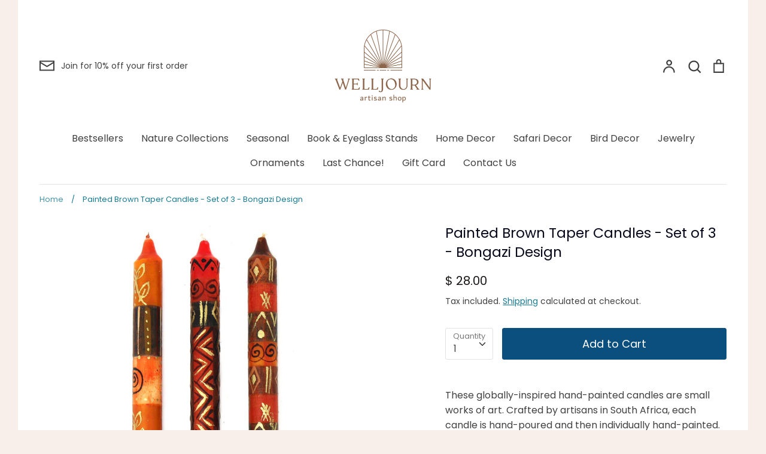

--- FILE ---
content_type: text/html; charset=utf-8
request_url: https://welljourn.com/products/painted-brown-taper-candles-set-of-3-bongazi-design
body_size: 57890
content:
<!doctype html>
<html class="no-js supports-no-cookies" lang="en">
<head>


  
  <!-- Expression 6.0.0 -->
  <meta charset="utf-8" />
<meta name="viewport" content="width=device-width,initial-scale=1.0" />
<meta http-equiv="X-UA-Compatible" content="IE=edge">

<link rel="preconnect" href="https://cdn.shopify.com" crossorigin>
<link rel="preconnect" href="https://fonts.shopify.com" crossorigin>
<link rel="preconnect" href="https://monorail-edge.shopifysvc.com"><link rel="preload" as="font" href="//welljourn.com/cdn/fonts/poppins/poppins_n4.0ba78fa5af9b0e1a374041b3ceaadf0a43b41362.woff2" type="font/woff2" crossorigin><link rel="preload" as="font" href="//welljourn.com/cdn/fonts/poppins/poppins_n7.56758dcf284489feb014a026f3727f2f20a54626.woff2" type="font/woff2" crossorigin><link rel="preload" as="font" href="//welljourn.com/cdn/fonts/poppins/poppins_i4.846ad1e22474f856bd6b81ba4585a60799a9f5d2.woff2" type="font/woff2" crossorigin><link rel="preload" as="font" href="//welljourn.com/cdn/fonts/poppins/poppins_i7.42fd71da11e9d101e1e6c7932199f925f9eea42d.woff2" type="font/woff2" crossorigin><link rel="preload" as="font" href="//welljourn.com/cdn/fonts/poppins/poppins_n4.0ba78fa5af9b0e1a374041b3ceaadf0a43b41362.woff2" type="font/woff2" crossorigin><link rel="preload" as="font" href="//welljourn.com/cdn/fonts/poppins/poppins_n4.0ba78fa5af9b0e1a374041b3ceaadf0a43b41362.woff2" type="font/woff2" crossorigin><link rel="preload" as="font" href="//welljourn.com/cdn/fonts/bodoni_moda/bodonimoda_n4.025af1859727a91866b3c708393a6dc972156491.woff2" type="font/woff2" crossorigin><link rel="preload" href="//welljourn.com/cdn/shop/t/19/assets/vendor.js?v=12039298604155412391633832919" as="script">
<link rel="preload" href="//welljourn.com/cdn/shop/t/19/assets/theme.js?v=167062738710119805761633832919" as="script"><link rel="canonical" href="https://welljourn.com/products/painted-brown-taper-candles-set-of-3-bongazi-design" /><link rel="shortcut icon" href="//welljourn.com/cdn/shop/files/Welljourn_Logomark_Color_RGB_100px_72ppi.png?v=1615956821" type="image/png" /><meta name="description" content="These globally-inspired hand-painted candles are small works of art. Crafted by artisans in South Africa, each candle is hand-poured and then individually hand-painted. Each design name is derived from a special African word that is brought to life through the color and patterns which reflect the culture and influences">
  <meta name="theme-color" content=""><title>Painted Brown Taper Candles - Set of 3 - Bongazi Design
    
    
    
      &ndash; Welljourn
    
</title>

  <meta property="og:site_name" content="Welljourn">
<meta property="og:url" content="https://welljourn.com/products/painted-brown-taper-candles-set-of-3-bongazi-design">
<meta property="og:title" content="Painted Brown Taper Candles - Set of 3 - Bongazi Design">
<meta property="og:type" content="product">
<meta property="og:description" content="These globally-inspired hand-painted candles are small works of art. Crafted by artisans in South Africa, each candle is hand-poured and then individually hand-painted. Each design name is derived from a special African word that is brought to life through the color and patterns which reflect the culture and influences"><meta property="og:image" content="http://welljourn.com/cdn/shop/files/3f56d91e-8c09-49d1-a392-43ccb8dfab05_1024x1024_07565b65-d823-4356-ab61-70208b4e7762_1200x1200.jpg?v=1692903176">
  <meta property="og:image:secure_url" content="https://welljourn.com/cdn/shop/files/3f56d91e-8c09-49d1-a392-43ccb8dfab05_1024x1024_07565b65-d823-4356-ab61-70208b4e7762_1200x1200.jpg?v=1692903176">
  <meta property="og:image:width" content="1024">
  <meta property="og:image:height" content="1024"><meta property="og:price:amount" content="28.00">
  <meta property="og:price:currency" content="USD"><meta name="twitter:card" content="summary_large_image">
<meta name="twitter:title" content="Painted Brown Taper Candles - Set of 3 - Bongazi Design">
<meta name="twitter:description" content="These globally-inspired hand-painted candles are small works of art. Crafted by artisans in South Africa, each candle is hand-poured and then individually hand-painted. Each design name is derived from a special African word that is brought to life through the color and patterns which reflect the culture and influences">


  <link href="//welljourn.com/cdn/shop/t/19/assets/styles.css?v=130987866417721209641764008137" rel="stylesheet" type="text/css" media="all" />

  <script>
    document.documentElement.className = document.documentElement.className.replace('no-js', 'js');
    window.theme = window.theme || {};
    window.slate = window.slate || {};
    theme.moneyFormat = "$ {{amount}}";
    theme.strings = {
      addToCart: "Add to Cart",
      soldOut: "Sold Out",
      unavailable: "Unavailable",
      addressError: "Error looking up that address",
      addressNoResults: "No results for that address",
      addressQueryLimit: "You have exceeded the Google API usage limit. Consider upgrading to a \u003ca href=\"https:\/\/developers.google.com\/maps\/premium\/usage-limits\"\u003ePremium Plan\u003c\/a\u003e.",
      authError: "There was a problem authenticating your Google Maps API Key.",
      addingToCart: "Adding",
      addedToCart: "Added",
      goToCart: "Go to cart",
      cart: "Cart",
      cartTermsNotChecked: "You must agree to the terms and conditions before continuing.",
      quantityTooHigh: "You can only have [[ quantity ]] in your cart",
      unitPriceSeparator: " \/ ",
      searchResultsPages: "Pages",
      searchResultsViewAll: "View all results",
      searchResultsNoResults: "Sorry, we couldn\u0026#39;t find any results",
      previous: "Previous",
      next: "Next",
      cart_shipping_calculator_hide_calculator: "Hide shipping calculator",
      cart_shipping_calculator_title: "Get shipping estimates",
      cart_general_hide_note: "Hide instructions for seller",
      cart_general_show_note: "Add instructions for seller",
      inventoryNotice: "[[ quantity ]] in stock",
      imageSlider: "Image slider"
    };
    theme.routes = {
      account_addresses_url: '/account/addresses',
      search_url: '/search',
      cart_url: '/cart',
      cart_add_url: '/cart/add',
      cart_change_url: '/cart/change'
    }
  </script><script src="//welljourn.com/cdn/shop/t/19/assets/vendor.js?v=12039298604155412391633832919" defer="defer"></script>
  <script src="//welljourn.com/cdn/shop/t/19/assets/theme.js?v=167062738710119805761633832919" defer="defer"></script>

  <script>window.performance && window.performance.mark && window.performance.mark('shopify.content_for_header.start');</script><meta name="google-site-verification" content="pYmOhXz62DLslFcALRcLtA1R_D0pjQ6TTBeWfheT65Y">
<meta name="google-site-verification" content="pYmOhXz62DLslFcALRcLtA1R_D0pjQ6TTBeWfheT65Y">
<meta id="shopify-digital-wallet" name="shopify-digital-wallet" content="/11852610/digital_wallets/dialog">
<meta name="shopify-checkout-api-token" content="9885a9ce90f03130874b4a1e6d5271f9">
<meta id="in-context-paypal-metadata" data-shop-id="11852610" data-venmo-supported="false" data-environment="production" data-locale="en_US" data-paypal-v4="true" data-currency="USD">
<link rel="alternate" hreflang="x-default" href="https://welljourn.com/products/painted-brown-taper-candles-set-of-3-bongazi-design">
<link rel="alternate" hreflang="en" href="https://welljourn.com/products/painted-brown-taper-candles-set-of-3-bongazi-design">
<link rel="alternate" hreflang="en-DK" href="https://welljourn.com/en-dk/products/painted-brown-taper-candles-set-of-3-bongazi-design">
<link rel="alternate" type="application/json+oembed" href="https://welljourn.com/products/painted-brown-taper-candles-set-of-3-bongazi-design.oembed">
<script async="async" src="/checkouts/internal/preloads.js?locale=en-US"></script>
<link rel="preconnect" href="https://shop.app" crossorigin="anonymous">
<script async="async" src="https://shop.app/checkouts/internal/preloads.js?locale=en-US&shop_id=11852610" crossorigin="anonymous"></script>
<script id="apple-pay-shop-capabilities" type="application/json">{"shopId":11852610,"countryCode":"US","currencyCode":"USD","merchantCapabilities":["supports3DS"],"merchantId":"gid:\/\/shopify\/Shop\/11852610","merchantName":"Welljourn","requiredBillingContactFields":["postalAddress","email"],"requiredShippingContactFields":["postalAddress","email"],"shippingType":"shipping","supportedNetworks":["visa","masterCard","amex","discover","elo","jcb"],"total":{"type":"pending","label":"Welljourn","amount":"1.00"},"shopifyPaymentsEnabled":true,"supportsSubscriptions":true}</script>
<script id="shopify-features" type="application/json">{"accessToken":"9885a9ce90f03130874b4a1e6d5271f9","betas":["rich-media-storefront-analytics"],"domain":"welljourn.com","predictiveSearch":true,"shopId":11852610,"locale":"en"}</script>
<script>var Shopify = Shopify || {};
Shopify.shop = "fairtribe.myshopify.com";
Shopify.locale = "en";
Shopify.currency = {"active":"USD","rate":"1.0"};
Shopify.country = "US";
Shopify.theme = {"name":" Expression 2.0 - back in stock","id":127597674689,"schema_name":"Expression","schema_version":"6.0.0","theme_store_id":230,"role":"main"};
Shopify.theme.handle = "null";
Shopify.theme.style = {"id":null,"handle":null};
Shopify.cdnHost = "welljourn.com/cdn";
Shopify.routes = Shopify.routes || {};
Shopify.routes.root = "/";</script>
<script type="module">!function(o){(o.Shopify=o.Shopify||{}).modules=!0}(window);</script>
<script>!function(o){function n(){var o=[];function n(){o.push(Array.prototype.slice.apply(arguments))}return n.q=o,n}var t=o.Shopify=o.Shopify||{};t.loadFeatures=n(),t.autoloadFeatures=n()}(window);</script>
<script>
  window.ShopifyPay = window.ShopifyPay || {};
  window.ShopifyPay.apiHost = "shop.app\/pay";
  window.ShopifyPay.redirectState = null;
</script>
<script id="shop-js-analytics" type="application/json">{"pageType":"product"}</script>
<script defer="defer" async type="module" src="//welljourn.com/cdn/shopifycloud/shop-js/modules/v2/client.init-shop-cart-sync_BT-GjEfc.en.esm.js"></script>
<script defer="defer" async type="module" src="//welljourn.com/cdn/shopifycloud/shop-js/modules/v2/chunk.common_D58fp_Oc.esm.js"></script>
<script defer="defer" async type="module" src="//welljourn.com/cdn/shopifycloud/shop-js/modules/v2/chunk.modal_xMitdFEc.esm.js"></script>
<script type="module">
  await import("//welljourn.com/cdn/shopifycloud/shop-js/modules/v2/client.init-shop-cart-sync_BT-GjEfc.en.esm.js");
await import("//welljourn.com/cdn/shopifycloud/shop-js/modules/v2/chunk.common_D58fp_Oc.esm.js");
await import("//welljourn.com/cdn/shopifycloud/shop-js/modules/v2/chunk.modal_xMitdFEc.esm.js");

  window.Shopify.SignInWithShop?.initShopCartSync?.({"fedCMEnabled":true,"windoidEnabled":true});

</script>
<script defer="defer" async type="module" src="//welljourn.com/cdn/shopifycloud/shop-js/modules/v2/client.payment-terms_Ci9AEqFq.en.esm.js"></script>
<script defer="defer" async type="module" src="//welljourn.com/cdn/shopifycloud/shop-js/modules/v2/chunk.common_D58fp_Oc.esm.js"></script>
<script defer="defer" async type="module" src="//welljourn.com/cdn/shopifycloud/shop-js/modules/v2/chunk.modal_xMitdFEc.esm.js"></script>
<script type="module">
  await import("//welljourn.com/cdn/shopifycloud/shop-js/modules/v2/client.payment-terms_Ci9AEqFq.en.esm.js");
await import("//welljourn.com/cdn/shopifycloud/shop-js/modules/v2/chunk.common_D58fp_Oc.esm.js");
await import("//welljourn.com/cdn/shopifycloud/shop-js/modules/v2/chunk.modal_xMitdFEc.esm.js");

  
</script>
<script>
  window.Shopify = window.Shopify || {};
  if (!window.Shopify.featureAssets) window.Shopify.featureAssets = {};
  window.Shopify.featureAssets['shop-js'] = {"shop-cart-sync":["modules/v2/client.shop-cart-sync_DZOKe7Ll.en.esm.js","modules/v2/chunk.common_D58fp_Oc.esm.js","modules/v2/chunk.modal_xMitdFEc.esm.js"],"init-fed-cm":["modules/v2/client.init-fed-cm_B6oLuCjv.en.esm.js","modules/v2/chunk.common_D58fp_Oc.esm.js","modules/v2/chunk.modal_xMitdFEc.esm.js"],"shop-cash-offers":["modules/v2/client.shop-cash-offers_D2sdYoxE.en.esm.js","modules/v2/chunk.common_D58fp_Oc.esm.js","modules/v2/chunk.modal_xMitdFEc.esm.js"],"shop-login-button":["modules/v2/client.shop-login-button_QeVjl5Y3.en.esm.js","modules/v2/chunk.common_D58fp_Oc.esm.js","modules/v2/chunk.modal_xMitdFEc.esm.js"],"pay-button":["modules/v2/client.pay-button_DXTOsIq6.en.esm.js","modules/v2/chunk.common_D58fp_Oc.esm.js","modules/v2/chunk.modal_xMitdFEc.esm.js"],"shop-button":["modules/v2/client.shop-button_DQZHx9pm.en.esm.js","modules/v2/chunk.common_D58fp_Oc.esm.js","modules/v2/chunk.modal_xMitdFEc.esm.js"],"avatar":["modules/v2/client.avatar_BTnouDA3.en.esm.js"],"init-windoid":["modules/v2/client.init-windoid_CR1B-cfM.en.esm.js","modules/v2/chunk.common_D58fp_Oc.esm.js","modules/v2/chunk.modal_xMitdFEc.esm.js"],"init-shop-for-new-customer-accounts":["modules/v2/client.init-shop-for-new-customer-accounts_C_vY_xzh.en.esm.js","modules/v2/client.shop-login-button_QeVjl5Y3.en.esm.js","modules/v2/chunk.common_D58fp_Oc.esm.js","modules/v2/chunk.modal_xMitdFEc.esm.js"],"init-shop-email-lookup-coordinator":["modules/v2/client.init-shop-email-lookup-coordinator_BI7n9ZSv.en.esm.js","modules/v2/chunk.common_D58fp_Oc.esm.js","modules/v2/chunk.modal_xMitdFEc.esm.js"],"init-shop-cart-sync":["modules/v2/client.init-shop-cart-sync_BT-GjEfc.en.esm.js","modules/v2/chunk.common_D58fp_Oc.esm.js","modules/v2/chunk.modal_xMitdFEc.esm.js"],"shop-toast-manager":["modules/v2/client.shop-toast-manager_DiYdP3xc.en.esm.js","modules/v2/chunk.common_D58fp_Oc.esm.js","modules/v2/chunk.modal_xMitdFEc.esm.js"],"init-customer-accounts":["modules/v2/client.init-customer-accounts_D9ZNqS-Q.en.esm.js","modules/v2/client.shop-login-button_QeVjl5Y3.en.esm.js","modules/v2/chunk.common_D58fp_Oc.esm.js","modules/v2/chunk.modal_xMitdFEc.esm.js"],"init-customer-accounts-sign-up":["modules/v2/client.init-customer-accounts-sign-up_iGw4briv.en.esm.js","modules/v2/client.shop-login-button_QeVjl5Y3.en.esm.js","modules/v2/chunk.common_D58fp_Oc.esm.js","modules/v2/chunk.modal_xMitdFEc.esm.js"],"shop-follow-button":["modules/v2/client.shop-follow-button_CqMgW2wH.en.esm.js","modules/v2/chunk.common_D58fp_Oc.esm.js","modules/v2/chunk.modal_xMitdFEc.esm.js"],"checkout-modal":["modules/v2/client.checkout-modal_xHeaAweL.en.esm.js","modules/v2/chunk.common_D58fp_Oc.esm.js","modules/v2/chunk.modal_xMitdFEc.esm.js"],"shop-login":["modules/v2/client.shop-login_D91U-Q7h.en.esm.js","modules/v2/chunk.common_D58fp_Oc.esm.js","modules/v2/chunk.modal_xMitdFEc.esm.js"],"lead-capture":["modules/v2/client.lead-capture_BJmE1dJe.en.esm.js","modules/v2/chunk.common_D58fp_Oc.esm.js","modules/v2/chunk.modal_xMitdFEc.esm.js"],"payment-terms":["modules/v2/client.payment-terms_Ci9AEqFq.en.esm.js","modules/v2/chunk.common_D58fp_Oc.esm.js","modules/v2/chunk.modal_xMitdFEc.esm.js"]};
</script>
<script>(function() {
  var isLoaded = false;
  function asyncLoad() {
    if (isLoaded) return;
    isLoaded = true;
    var urls = ["https:\/\/scripttags.jst.ai\/shopify_justuno_11852610_32915c80-4d49-11ea-95ce-db137ce2f79b.js?shop=fairtribe.myshopify.com","https:\/\/cdn.recovermycart.com\/scripts\/keepcart\/CartJS.min.js?shop=fairtribe.myshopify.com\u0026shop=fairtribe.myshopify.com","https:\/\/cdn.nfcube.com\/instafeed-2364aaae7749a19f01084e02c41721b8.js?shop=fairtribe.myshopify.com","https:\/\/admin.revenuehunt.com\/embed.js?shop=fairtribe.myshopify.com"];
    for (var i = 0; i < urls.length; i++) {
      var s = document.createElement('script');
      s.type = 'text/javascript';
      s.async = true;
      s.src = urls[i];
      var x = document.getElementsByTagName('script')[0];
      x.parentNode.insertBefore(s, x);
    }
  };
  if(window.attachEvent) {
    window.attachEvent('onload', asyncLoad);
  } else {
    window.addEventListener('load', asyncLoad, false);
  }
})();</script>
<script id="__st">var __st={"a":11852610,"offset":-18000,"reqid":"51525559-21c7-4a66-b9e5-49639f43f79a-1769288092","pageurl":"welljourn.com\/products\/painted-brown-taper-candles-set-of-3-bongazi-design","u":"87a84004f281","p":"product","rtyp":"product","rid":8138856333565};</script>
<script>window.ShopifyPaypalV4VisibilityTracking = true;</script>
<script id="captcha-bootstrap">!function(){'use strict';const t='contact',e='account',n='new_comment',o=[[t,t],['blogs',n],['comments',n],[t,'customer']],c=[[e,'customer_login'],[e,'guest_login'],[e,'recover_customer_password'],[e,'create_customer']],r=t=>t.map((([t,e])=>`form[action*='/${t}']:not([data-nocaptcha='true']) input[name='form_type'][value='${e}']`)).join(','),a=t=>()=>t?[...document.querySelectorAll(t)].map((t=>t.form)):[];function s(){const t=[...o],e=r(t);return a(e)}const i='password',u='form_key',d=['recaptcha-v3-token','g-recaptcha-response','h-captcha-response',i],f=()=>{try{return window.sessionStorage}catch{return}},m='__shopify_v',_=t=>t.elements[u];function p(t,e,n=!1){try{const o=window.sessionStorage,c=JSON.parse(o.getItem(e)),{data:r}=function(t){const{data:e,action:n}=t;return t[m]||n?{data:e,action:n}:{data:t,action:n}}(c);for(const[e,n]of Object.entries(r))t.elements[e]&&(t.elements[e].value=n);n&&o.removeItem(e)}catch(o){console.error('form repopulation failed',{error:o})}}const l='form_type',E='cptcha';function T(t){t.dataset[E]=!0}const w=window,h=w.document,L='Shopify',v='ce_forms',y='captcha';let A=!1;((t,e)=>{const n=(g='f06e6c50-85a8-45c8-87d0-21a2b65856fe',I='https://cdn.shopify.com/shopifycloud/storefront-forms-hcaptcha/ce_storefront_forms_captcha_hcaptcha.v1.5.2.iife.js',D={infoText:'Protected by hCaptcha',privacyText:'Privacy',termsText:'Terms'},(t,e,n)=>{const o=w[L][v],c=o.bindForm;if(c)return c(t,g,e,D).then(n);var r;o.q.push([[t,g,e,D],n]),r=I,A||(h.body.append(Object.assign(h.createElement('script'),{id:'captcha-provider',async:!0,src:r})),A=!0)});var g,I,D;w[L]=w[L]||{},w[L][v]=w[L][v]||{},w[L][v].q=[],w[L][y]=w[L][y]||{},w[L][y].protect=function(t,e){n(t,void 0,e),T(t)},Object.freeze(w[L][y]),function(t,e,n,w,h,L){const[v,y,A,g]=function(t,e,n){const i=e?o:[],u=t?c:[],d=[...i,...u],f=r(d),m=r(i),_=r(d.filter((([t,e])=>n.includes(e))));return[a(f),a(m),a(_),s()]}(w,h,L),I=t=>{const e=t.target;return e instanceof HTMLFormElement?e:e&&e.form},D=t=>v().includes(t);t.addEventListener('submit',(t=>{const e=I(t);if(!e)return;const n=D(e)&&!e.dataset.hcaptchaBound&&!e.dataset.recaptchaBound,o=_(e),c=g().includes(e)&&(!o||!o.value);(n||c)&&t.preventDefault(),c&&!n&&(function(t){try{if(!f())return;!function(t){const e=f();if(!e)return;const n=_(t);if(!n)return;const o=n.value;o&&e.removeItem(o)}(t);const e=Array.from(Array(32),(()=>Math.random().toString(36)[2])).join('');!function(t,e){_(t)||t.append(Object.assign(document.createElement('input'),{type:'hidden',name:u})),t.elements[u].value=e}(t,e),function(t,e){const n=f();if(!n)return;const o=[...t.querySelectorAll(`input[type='${i}']`)].map((({name:t})=>t)),c=[...d,...o],r={};for(const[a,s]of new FormData(t).entries())c.includes(a)||(r[a]=s);n.setItem(e,JSON.stringify({[m]:1,action:t.action,data:r}))}(t,e)}catch(e){console.error('failed to persist form',e)}}(e),e.submit())}));const S=(t,e)=>{t&&!t.dataset[E]&&(n(t,e.some((e=>e===t))),T(t))};for(const o of['focusin','change'])t.addEventListener(o,(t=>{const e=I(t);D(e)&&S(e,y())}));const B=e.get('form_key'),M=e.get(l),P=B&&M;t.addEventListener('DOMContentLoaded',(()=>{const t=y();if(P)for(const e of t)e.elements[l].value===M&&p(e,B);[...new Set([...A(),...v().filter((t=>'true'===t.dataset.shopifyCaptcha))])].forEach((e=>S(e,t)))}))}(h,new URLSearchParams(w.location.search),n,t,e,['guest_login'])})(!0,!0)}();</script>
<script integrity="sha256-4kQ18oKyAcykRKYeNunJcIwy7WH5gtpwJnB7kiuLZ1E=" data-source-attribution="shopify.loadfeatures" defer="defer" src="//welljourn.com/cdn/shopifycloud/storefront/assets/storefront/load_feature-a0a9edcb.js" crossorigin="anonymous"></script>
<script crossorigin="anonymous" defer="defer" src="//welljourn.com/cdn/shopifycloud/storefront/assets/shopify_pay/storefront-65b4c6d7.js?v=20250812"></script>
<script data-source-attribution="shopify.dynamic_checkout.dynamic.init">var Shopify=Shopify||{};Shopify.PaymentButton=Shopify.PaymentButton||{isStorefrontPortableWallets:!0,init:function(){window.Shopify.PaymentButton.init=function(){};var t=document.createElement("script");t.src="https://welljourn.com/cdn/shopifycloud/portable-wallets/latest/portable-wallets.en.js",t.type="module",document.head.appendChild(t)}};
</script>
<script data-source-attribution="shopify.dynamic_checkout.buyer_consent">
  function portableWalletsHideBuyerConsent(e){var t=document.getElementById("shopify-buyer-consent"),n=document.getElementById("shopify-subscription-policy-button");t&&n&&(t.classList.add("hidden"),t.setAttribute("aria-hidden","true"),n.removeEventListener("click",e))}function portableWalletsShowBuyerConsent(e){var t=document.getElementById("shopify-buyer-consent"),n=document.getElementById("shopify-subscription-policy-button");t&&n&&(t.classList.remove("hidden"),t.removeAttribute("aria-hidden"),n.addEventListener("click",e))}window.Shopify?.PaymentButton&&(window.Shopify.PaymentButton.hideBuyerConsent=portableWalletsHideBuyerConsent,window.Shopify.PaymentButton.showBuyerConsent=portableWalletsShowBuyerConsent);
</script>
<script data-source-attribution="shopify.dynamic_checkout.cart.bootstrap">document.addEventListener("DOMContentLoaded",(function(){function t(){return document.querySelector("shopify-accelerated-checkout-cart, shopify-accelerated-checkout")}if(t())Shopify.PaymentButton.init();else{new MutationObserver((function(e,n){t()&&(Shopify.PaymentButton.init(),n.disconnect())})).observe(document.body,{childList:!0,subtree:!0})}}));
</script>
<link id="shopify-accelerated-checkout-styles" rel="stylesheet" media="screen" href="https://welljourn.com/cdn/shopifycloud/portable-wallets/latest/accelerated-checkout-backwards-compat.css" crossorigin="anonymous">
<style id="shopify-accelerated-checkout-cart">
        #shopify-buyer-consent {
  margin-top: 1em;
  display: inline-block;
  width: 100%;
}

#shopify-buyer-consent.hidden {
  display: none;
}

#shopify-subscription-policy-button {
  background: none;
  border: none;
  padding: 0;
  text-decoration: underline;
  font-size: inherit;
  cursor: pointer;
}

#shopify-subscription-policy-button::before {
  box-shadow: none;
}

      </style>
<script id="sections-script" data-sections="product-recommendations" defer="defer" src="//welljourn.com/cdn/shop/t/19/compiled_assets/scripts.js?v=2751"></script>
<script>window.performance && window.performance.mark && window.performance.mark('shopify.content_for_header.end');</script>
  
<!-- Start of Judge.me Core -->
<link rel="dns-prefetch" href="https://cdn.judge.me/">
<script data-cfasync='false' class='jdgm-settings-script'>window.jdgmSettings={"pagination":5,"disable_web_reviews":true,"badge_no_review_text":"No reviews","badge_n_reviews_text":"{{ n }} review/reviews","badge_star_color":"#f9e807","hide_badge_preview_if_no_reviews":true,"badge_hide_text":false,"enforce_center_preview_badge":false,"widget_title":"Customer Reviews","widget_open_form_text":"Write a review","widget_close_form_text":"Cancel review","widget_refresh_page_text":"Refresh page","widget_summary_text":"Based on {{ number_of_reviews }} review/reviews","widget_no_review_text":"Be the first to write a review","widget_name_field_text":"First Name","widget_verified_name_field_text":"Verified Name (public)","widget_name_placeholder_text":"Display name","widget_required_field_error_text":"This field is required.","widget_email_field_text":"Email address","widget_verified_email_field_text":"Verified Email (private, can not be edited)","widget_email_placeholder_text":"Your email address","widget_email_field_error_text":"Please enter a valid email address.","widget_rating_field_text":"Rating","widget_review_title_field_text":"Review Title","widget_review_title_placeholder_text":"Give your review a title","widget_review_body_field_text":"Review content","widget_review_body_placeholder_text":"Start writing here...","widget_pictures_field_text":"Picture/Video (optional)","widget_submit_review_text":"Submit Review","widget_submit_verified_review_text":"Submit Verified Review","widget_submit_success_msg_with_auto_publish":"Thank you! Please refresh the page in a few moments to see your review. You can remove or edit your review by logging into \u003ca href='https://judge.me/login' target='_blank' rel='nofollow noopener'\u003eJudge.me\u003c/a\u003e","widget_submit_success_msg_no_auto_publish":"Thank you! Your review will be published as soon as it is approved by the shop admin. You can remove or edit your review by logging into \u003ca href='https://judge.me/login' target='_blank' rel='nofollow noopener'\u003eJudge.me\u003c/a\u003e","widget_show_default_reviews_out_of_total_text":"Showing {{ n_reviews_shown }} out of {{ n_reviews }} reviews.","widget_show_all_link_text":"Show all","widget_show_less_link_text":"Show less","widget_author_said_text":"{{ reviewer_name }} said:","widget_days_text":"{{ n }} days ago","widget_weeks_text":"{{ n }} week/weeks ago","widget_months_text":"{{ n }} month/months ago","widget_years_text":"{{ n }} year/years ago","widget_yesterday_text":"Yesterday","widget_today_text":"Today","widget_replied_text":"\u003e\u003e {{ shop_name }} replied:","widget_read_more_text":"Read more","widget_reviewer_name_as_initial":"last_initial","widget_rating_filter_color":"","widget_rating_filter_see_all_text":"See all reviews","widget_sorting_most_recent_text":"Most Recent","widget_sorting_highest_rating_text":"Highest Rating","widget_sorting_lowest_rating_text":"Lowest Rating","widget_sorting_with_pictures_text":"Only Pictures","widget_sorting_most_helpful_text":"Most Helpful","widget_open_question_form_text":"Ask a question","widget_reviews_subtab_text":"Reviews","widget_questions_subtab_text":"Questions","widget_question_label_text":"Question","widget_answer_label_text":"Answer","widget_question_placeholder_text":"Write your question here","widget_submit_question_text":"Submit Question","widget_question_submit_success_text":"Thank you for your question! We will notify you once it gets answered.","widget_star_color":"#f9e807","verified_badge_text":"Verified","verified_badge_bg_color":"","verified_badge_text_color":"","verified_badge_placement":"left-of-reviewer-name","widget_review_max_height":"","widget_hide_border":false,"widget_social_share":false,"widget_thumb":false,"widget_review_location_show":false,"widget_location_format":"country_iso_code","all_reviews_include_out_of_store_products":true,"all_reviews_out_of_store_text":"(out of stock)","all_reviews_pagination":100,"all_reviews_product_name_prefix_text":"about","enable_review_pictures":true,"enable_question_anwser":false,"widget_theme":"leex","review_date_format":"mm/dd/yyyy","default_sort_method":"most-recent","widget_product_reviews_subtab_text":"Product Reviews","widget_shop_reviews_subtab_text":"Shop Reviews","widget_other_products_reviews_text":"Reviews for other products","widget_store_reviews_subtab_text":"Store reviews","widget_no_store_reviews_text":"This store hasn't received any reviews yet","widget_web_restriction_product_reviews_text":"This product hasn't received any reviews yet","widget_no_items_text":"No items found","widget_show_more_text":"Show more","widget_write_a_store_review_text":"Write a Store Review","widget_other_languages_heading":"Reviews in Other Languages","widget_translate_review_text":"Translate review to {{ language }}","widget_translating_review_text":"Translating...","widget_show_original_translation_text":"Show original ({{ language }})","widget_translate_review_failed_text":"Review couldn't be translated.","widget_translate_review_retry_text":"Retry","widget_translate_review_try_again_later_text":"Try again later","show_product_url_for_grouped_product":false,"widget_sorting_pictures_first_text":"Pictures First","show_pictures_on_all_rev_page_mobile":false,"show_pictures_on_all_rev_page_desktop":false,"floating_tab_hide_mobile_install_preference":false,"floating_tab_button_name":"★ Reviews","floating_tab_title":"Let customers speak for us","floating_tab_button_color":"","floating_tab_button_background_color":"","floating_tab_url":"","floating_tab_url_enabled":true,"floating_tab_tab_style":"text","all_reviews_text_badge_text":"Customers rate us {{ shop.metafields.judgeme.all_reviews_rating | round: 1 }}/5 based on {{ shop.metafields.judgeme.all_reviews_count }} reviews.","all_reviews_text_badge_text_branded_style":"{{ shop.metafields.judgeme.all_reviews_rating | round: 1 }} out of 5 stars based on {{ shop.metafields.judgeme.all_reviews_count }} reviews","is_all_reviews_text_badge_a_link":false,"show_stars_for_all_reviews_text_badge":false,"all_reviews_text_badge_url":"","all_reviews_text_style":"text","all_reviews_text_color_style":"judgeme_brand_color","all_reviews_text_color":"#108474","all_reviews_text_show_jm_brand":true,"featured_carousel_show_header":true,"featured_carousel_title":"Let customers speak for us","testimonials_carousel_title":"Customers are saying","videos_carousel_title":"Real customer stories","cards_carousel_title":"Customers are saying","featured_carousel_count_text":"from {{ n }} reviews","featured_carousel_add_link_to_all_reviews_page":false,"featured_carousel_url":"","featured_carousel_show_images":true,"featured_carousel_autoslide_interval":7,"featured_carousel_arrows_on_the_sides":true,"featured_carousel_height":300,"featured_carousel_width":100,"featured_carousel_image_size":0,"featured_carousel_image_height":250,"featured_carousel_arrow_color":"#322828","verified_count_badge_style":"branded","verified_count_badge_orientation":"horizontal","verified_count_badge_color_style":"judgeme_brand_color","verified_count_badge_color":"#108474","is_verified_count_badge_a_link":false,"verified_count_badge_url":"","verified_count_badge_show_jm_brand":true,"widget_rating_preset_default":5,"widget_first_sub_tab":"product-reviews","widget_show_histogram":true,"widget_histogram_use_custom_color":false,"widget_pagination_use_custom_color":false,"widget_star_use_custom_color":true,"widget_verified_badge_use_custom_color":false,"widget_write_review_use_custom_color":false,"picture_reminder_submit_button":"Upload Pictures","enable_review_videos":false,"mute_video_by_default":false,"widget_sorting_videos_first_text":"Videos First","widget_review_pending_text":"Pending","featured_carousel_items_for_large_screen":2,"social_share_options_order":"Facebook,Twitter","remove_microdata_snippet":false,"disable_json_ld":false,"enable_json_ld_products":false,"preview_badge_show_question_text":false,"preview_badge_no_question_text":"No questions","preview_badge_n_question_text":"{{ number_of_questions }} question/questions","qa_badge_show_icon":false,"qa_badge_position":"below","remove_judgeme_branding":false,"widget_add_search_bar":false,"widget_search_bar_placeholder":"Search","widget_sorting_verified_only_text":"Verified only","featured_carousel_theme":"vertical","featured_carousel_show_rating":true,"featured_carousel_show_title":true,"featured_carousel_show_body":true,"featured_carousel_show_date":false,"featured_carousel_show_reviewer":false,"featured_carousel_show_product":false,"featured_carousel_header_background_color":"#108474","featured_carousel_header_text_color":"#ffffff","featured_carousel_name_product_separator":"reviewed","featured_carousel_full_star_background":"#108474","featured_carousel_empty_star_background":"#dadada","featured_carousel_vertical_theme_background":"#f9fafb","featured_carousel_verified_badge_enable":false,"featured_carousel_verified_badge_color":"#108474","featured_carousel_border_style":"round","featured_carousel_review_line_length_limit":3,"featured_carousel_more_reviews_button_text":"Read more reviews","featured_carousel_view_product_button_text":"View product","all_reviews_page_load_reviews_on":"scroll","all_reviews_page_load_more_text":"Load More Reviews","disable_fb_tab_reviews":false,"enable_ajax_cdn_cache":false,"widget_public_name_text":"displayed publicly like","default_reviewer_name":"John Smith","default_reviewer_name_has_non_latin":true,"widget_reviewer_anonymous":"Anonymous","medals_widget_title":"Judge.me Review Medals","medals_widget_background_color":"#f9fafb","medals_widget_position":"footer_all_pages","medals_widget_border_color":"#f9fafb","medals_widget_verified_text_position":"left","medals_widget_use_monochromatic_version":false,"medals_widget_elements_color":"#108474","show_reviewer_avatar":true,"widget_invalid_yt_video_url_error_text":"Not a YouTube video URL","widget_max_length_field_error_text":"Please enter no more than {0} characters.","widget_show_country_flag":false,"widget_show_collected_via_shop_app":true,"widget_verified_by_shop_badge_style":"light","widget_verified_by_shop_text":"Verified by Shop","widget_show_photo_gallery":false,"widget_load_with_code_splitting":true,"widget_ugc_install_preference":false,"widget_ugc_title":"Made by us, Shared by you","widget_ugc_subtitle":"Tag us to see your picture featured in our page","widget_ugc_arrows_color":"#ffffff","widget_ugc_primary_button_text":"Buy Now","widget_ugc_primary_button_background_color":"#108474","widget_ugc_primary_button_text_color":"#ffffff","widget_ugc_primary_button_border_width":"0","widget_ugc_primary_button_border_style":"none","widget_ugc_primary_button_border_color":"#108474","widget_ugc_primary_button_border_radius":"25","widget_ugc_secondary_button_text":"Load More","widget_ugc_secondary_button_background_color":"#ffffff","widget_ugc_secondary_button_text_color":"#108474","widget_ugc_secondary_button_border_width":"2","widget_ugc_secondary_button_border_style":"solid","widget_ugc_secondary_button_border_color":"#108474","widget_ugc_secondary_button_border_radius":"25","widget_ugc_reviews_button_text":"View Reviews","widget_ugc_reviews_button_background_color":"#ffffff","widget_ugc_reviews_button_text_color":"#108474","widget_ugc_reviews_button_border_width":"2","widget_ugc_reviews_button_border_style":"solid","widget_ugc_reviews_button_border_color":"#108474","widget_ugc_reviews_button_border_radius":"25","widget_ugc_reviews_button_link_to":"judgeme-reviews-page","widget_ugc_show_post_date":true,"widget_ugc_max_width":"800","widget_rating_metafield_value_type":true,"widget_primary_color":"#108474","widget_enable_secondary_color":false,"widget_secondary_color":"#edf5f5","widget_summary_average_rating_text":"{{ average_rating }} out of 5","widget_media_grid_title":"Customer photos \u0026 videos","widget_media_grid_see_more_text":"See more","widget_round_style":false,"widget_show_product_medals":true,"widget_verified_by_judgeme_text":"Verified by Judge.me","widget_show_store_medals":true,"widget_verified_by_judgeme_text_in_store_medals":"Verified by Judge.me","widget_media_field_exceed_quantity_message":"Sorry, we can only accept {{ max_media }} for one review.","widget_media_field_exceed_limit_message":"{{ file_name }} is too large, please select a {{ media_type }} less than {{ size_limit }}MB.","widget_review_submitted_text":"Review Submitted!","widget_question_submitted_text":"Question Submitted!","widget_close_form_text_question":"Cancel","widget_write_your_answer_here_text":"Write your answer here","widget_enabled_branded_link":true,"widget_show_collected_by_judgeme":true,"widget_reviewer_name_color":"","widget_write_review_text_color":"","widget_write_review_bg_color":"","widget_collected_by_judgeme_text":"collected by Judge.me","widget_pagination_type":"standard","widget_load_more_text":"Load More","widget_load_more_color":"#108474","widget_full_review_text":"Full Review","widget_read_more_reviews_text":"Read More Reviews","widget_read_questions_text":"Read Questions","widget_questions_and_answers_text":"Questions \u0026 Answers","widget_verified_by_text":"Verified by","widget_verified_text":"Verified","widget_number_of_reviews_text":"{{ number_of_reviews }} reviews","widget_back_button_text":"Back","widget_next_button_text":"Next","widget_custom_forms_filter_button":"Filters","custom_forms_style":"vertical","widget_show_review_information":true,"how_reviews_are_collected":"How reviews are collected?","widget_show_review_keywords":false,"widget_gdpr_statement":"How we use your data: We'll only contact you about the review you left, and only if necessary. By submitting your review, you agree to Judge.me's \u003ca href='https://judge.me/terms' target='_blank' rel='nofollow noopener'\u003eterms\u003c/a\u003e, \u003ca href='https://judge.me/privacy' target='_blank' rel='nofollow noopener'\u003eprivacy\u003c/a\u003e and \u003ca href='https://judge.me/content-policy' target='_blank' rel='nofollow noopener'\u003econtent\u003c/a\u003e policies.","widget_multilingual_sorting_enabled":false,"widget_translate_review_content_enabled":false,"widget_translate_review_content_method":"manual","popup_widget_review_selection":"automatically_with_pictures","popup_widget_round_border_style":true,"popup_widget_show_title":true,"popup_widget_show_body":true,"popup_widget_show_reviewer":false,"popup_widget_show_product":true,"popup_widget_show_pictures":true,"popup_widget_use_review_picture":true,"popup_widget_show_on_home_page":true,"popup_widget_show_on_product_page":true,"popup_widget_show_on_collection_page":true,"popup_widget_show_on_cart_page":true,"popup_widget_position":"bottom_left","popup_widget_first_review_delay":5,"popup_widget_duration":5,"popup_widget_interval":5,"popup_widget_review_count":5,"popup_widget_hide_on_mobile":true,"review_snippet_widget_round_border_style":true,"review_snippet_widget_card_color":"#FFFFFF","review_snippet_widget_slider_arrows_background_color":"#FFFFFF","review_snippet_widget_slider_arrows_color":"#000000","review_snippet_widget_star_color":"#108474","show_product_variant":false,"all_reviews_product_variant_label_text":"Variant: ","widget_show_verified_branding":false,"widget_ai_summary_title":"Customers say","widget_ai_summary_disclaimer":"AI-powered review summary based on recent customer reviews","widget_show_ai_summary":false,"widget_show_ai_summary_bg":false,"widget_show_review_title_input":true,"redirect_reviewers_invited_via_email":"review_widget","request_store_review_after_product_review":false,"request_review_other_products_in_order":false,"review_form_color_scheme":"default","review_form_corner_style":"square","review_form_star_color":{},"review_form_text_color":"#333333","review_form_background_color":"#ffffff","review_form_field_background_color":"#fafafa","review_form_button_color":{},"review_form_button_text_color":"#ffffff","review_form_modal_overlay_color":"#000000","review_content_screen_title_text":"How would you rate this product?","review_content_introduction_text":"We would love it if you would share a bit about your experience.","store_review_form_title_text":"How would you rate this store?","store_review_form_introduction_text":"We would love it if you would share a bit about your experience.","show_review_guidance_text":true,"one_star_review_guidance_text":"Poor","five_star_review_guidance_text":"Great","customer_information_screen_title_text":"About you","customer_information_introduction_text":"Please tell us more about you.","custom_questions_screen_title_text":"Your experience in more detail","custom_questions_introduction_text":"Here are a few questions to help us understand more about your experience.","review_submitted_screen_title_text":"Thanks for your review!","review_submitted_screen_thank_you_text":"We are processing it and it will appear on the store soon.","review_submitted_screen_email_verification_text":"Please confirm your email by clicking the link we just sent you. This helps us keep reviews authentic.","review_submitted_request_store_review_text":"Would you like to share your experience of shopping with us?","review_submitted_review_other_products_text":"Would you like to review these products?","store_review_screen_title_text":"Would you like to share your experience of shopping with us?","store_review_introduction_text":"We value your feedback and use it to improve. Please share any thoughts or suggestions you have.","reviewer_media_screen_title_picture_text":"Share a picture","reviewer_media_introduction_picture_text":"Upload a photo to support your review.","reviewer_media_screen_title_video_text":"Share a video","reviewer_media_introduction_video_text":"Upload a video to support your review.","reviewer_media_screen_title_picture_or_video_text":"Share a picture or video","reviewer_media_introduction_picture_or_video_text":"Upload a photo or video to support your review.","reviewer_media_youtube_url_text":"Paste your Youtube URL here","advanced_settings_next_step_button_text":"Next","advanced_settings_close_review_button_text":"Close","modal_write_review_flow":false,"write_review_flow_required_text":"Required","write_review_flow_privacy_message_text":"We respect your privacy.","write_review_flow_anonymous_text":"Post review as anonymous","write_review_flow_visibility_text":"This won't be visible to other customers.","write_review_flow_multiple_selection_help_text":"Select as many as you like","write_review_flow_single_selection_help_text":"Select one option","write_review_flow_required_field_error_text":"This field is required","write_review_flow_invalid_email_error_text":"Please enter a valid email address","write_review_flow_max_length_error_text":"Max. {{ max_length }} characters.","write_review_flow_media_upload_text":"\u003cb\u003eClick to upload\u003c/b\u003e or drag and drop","write_review_flow_gdpr_statement":"We'll only contact you about your review if necessary. By submitting your review, you agree to our \u003ca href='https://judge.me/terms' target='_blank' rel='nofollow noopener'\u003eterms and conditions\u003c/a\u003e and \u003ca href='https://judge.me/privacy' target='_blank' rel='nofollow noopener'\u003eprivacy policy\u003c/a\u003e.","rating_only_reviews_enabled":false,"show_negative_reviews_help_screen":false,"new_review_flow_help_screen_rating_threshold":3,"negative_review_resolution_screen_title_text":"Tell us more","negative_review_resolution_text":"Your experience matters to us. If there were issues with your purchase, we're here to help. Feel free to reach out to us, we'd love the opportunity to make things right.","negative_review_resolution_button_text":"Contact us","negative_review_resolution_proceed_with_review_text":"Leave a review","negative_review_resolution_subject":"Issue with purchase from {{ shop_name }}.{{ order_name }}","preview_badge_collection_page_install_status":false,"widget_review_custom_css":"","preview_badge_custom_css":"","preview_badge_stars_count":"5-stars","featured_carousel_custom_css":"","floating_tab_custom_css":"","all_reviews_widget_custom_css":"","medals_widget_custom_css":"","verified_badge_custom_css":"","all_reviews_text_custom_css":"","transparency_badges_collected_via_store_invite":false,"transparency_badges_from_another_provider":false,"transparency_badges_collected_from_store_visitor":false,"transparency_badges_collected_by_verified_review_provider":false,"transparency_badges_earned_reward":false,"transparency_badges_collected_via_store_invite_text":"Review collected via store invitation","transparency_badges_from_another_provider_text":"Review collected from another provider","transparency_badges_collected_from_store_visitor_text":"Review collected from a store visitor","transparency_badges_written_in_google_text":"Review written in Google","transparency_badges_written_in_etsy_text":"Review written in Etsy","transparency_badges_written_in_shop_app_text":"Review written in Shop App","transparency_badges_earned_reward_text":"Review earned a reward for future purchase","product_review_widget_per_page":10,"widget_store_review_label_text":"Review about the store","checkout_comment_extension_title_on_product_page":"Customer Comments","checkout_comment_extension_num_latest_comment_show":5,"checkout_comment_extension_format":"name_and_timestamp","checkout_comment_customer_name":"last_initial","checkout_comment_comment_notification":true,"preview_badge_collection_page_install_preference":true,"preview_badge_home_page_install_preference":true,"preview_badge_product_page_install_preference":true,"review_widget_install_preference":"","review_carousel_install_preference":false,"floating_reviews_tab_install_preference":"none","verified_reviews_count_badge_install_preference":true,"all_reviews_text_install_preference":false,"review_widget_best_location":true,"judgeme_medals_install_preference":false,"review_widget_revamp_enabled":false,"review_widget_qna_enabled":false,"review_widget_header_theme":"minimal","review_widget_widget_title_enabled":true,"review_widget_header_text_size":"medium","review_widget_header_text_weight":"regular","review_widget_average_rating_style":"compact","review_widget_bar_chart_enabled":true,"review_widget_bar_chart_type":"numbers","review_widget_bar_chart_style":"standard","review_widget_expanded_media_gallery_enabled":false,"review_widget_reviews_section_theme":"standard","review_widget_image_style":"thumbnails","review_widget_review_image_ratio":"square","review_widget_stars_size":"medium","review_widget_verified_badge":"standard_text","review_widget_review_title_text_size":"medium","review_widget_review_text_size":"medium","review_widget_review_text_length":"medium","review_widget_number_of_columns_desktop":3,"review_widget_carousel_transition_speed":5,"review_widget_custom_questions_answers_display":"always","review_widget_button_text_color":"#FFFFFF","review_widget_text_color":"#000000","review_widget_lighter_text_color":"#7B7B7B","review_widget_corner_styling":"soft","review_widget_review_word_singular":"review","review_widget_review_word_plural":"reviews","review_widget_voting_label":"Helpful?","review_widget_shop_reply_label":"Reply from {{ shop_name }}:","review_widget_filters_title":"Filters","qna_widget_question_word_singular":"Question","qna_widget_question_word_plural":"Questions","qna_widget_answer_reply_label":"Answer from {{ answerer_name }}:","qna_content_screen_title_text":"Ask a question about this product","qna_widget_question_required_field_error_text":"Please enter your question.","qna_widget_flow_gdpr_statement":"We'll only contact you about your question if necessary. By submitting your question, you agree to our \u003ca href='https://judge.me/terms' target='_blank' rel='nofollow noopener'\u003eterms and conditions\u003c/a\u003e and \u003ca href='https://judge.me/privacy' target='_blank' rel='nofollow noopener'\u003eprivacy policy\u003c/a\u003e.","qna_widget_question_submitted_text":"Thanks for your question!","qna_widget_close_form_text_question":"Close","qna_widget_question_submit_success_text":"We’ll notify you by email when your question is answered.","all_reviews_widget_v2025_enabled":false,"all_reviews_widget_v2025_header_theme":"default","all_reviews_widget_v2025_widget_title_enabled":true,"all_reviews_widget_v2025_header_text_size":"medium","all_reviews_widget_v2025_header_text_weight":"regular","all_reviews_widget_v2025_average_rating_style":"compact","all_reviews_widget_v2025_bar_chart_enabled":true,"all_reviews_widget_v2025_bar_chart_type":"numbers","all_reviews_widget_v2025_bar_chart_style":"standard","all_reviews_widget_v2025_expanded_media_gallery_enabled":false,"all_reviews_widget_v2025_show_store_medals":true,"all_reviews_widget_v2025_show_photo_gallery":true,"all_reviews_widget_v2025_show_review_keywords":false,"all_reviews_widget_v2025_show_ai_summary":false,"all_reviews_widget_v2025_show_ai_summary_bg":false,"all_reviews_widget_v2025_add_search_bar":false,"all_reviews_widget_v2025_default_sort_method":"most-recent","all_reviews_widget_v2025_reviews_per_page":10,"all_reviews_widget_v2025_reviews_section_theme":"default","all_reviews_widget_v2025_image_style":"thumbnails","all_reviews_widget_v2025_review_image_ratio":"square","all_reviews_widget_v2025_stars_size":"medium","all_reviews_widget_v2025_verified_badge":"bold_badge","all_reviews_widget_v2025_review_title_text_size":"medium","all_reviews_widget_v2025_review_text_size":"medium","all_reviews_widget_v2025_review_text_length":"medium","all_reviews_widget_v2025_number_of_columns_desktop":3,"all_reviews_widget_v2025_carousel_transition_speed":5,"all_reviews_widget_v2025_custom_questions_answers_display":"always","all_reviews_widget_v2025_show_product_variant":false,"all_reviews_widget_v2025_show_reviewer_avatar":true,"all_reviews_widget_v2025_reviewer_name_as_initial":"","all_reviews_widget_v2025_review_location_show":false,"all_reviews_widget_v2025_location_format":"","all_reviews_widget_v2025_show_country_flag":false,"all_reviews_widget_v2025_verified_by_shop_badge_style":"light","all_reviews_widget_v2025_social_share":false,"all_reviews_widget_v2025_social_share_options_order":"Facebook,Twitter,LinkedIn,Pinterest","all_reviews_widget_v2025_pagination_type":"standard","all_reviews_widget_v2025_button_text_color":"#FFFFFF","all_reviews_widget_v2025_text_color":"#000000","all_reviews_widget_v2025_lighter_text_color":"#7B7B7B","all_reviews_widget_v2025_corner_styling":"soft","all_reviews_widget_v2025_title":"Customer reviews","all_reviews_widget_v2025_ai_summary_title":"Customers say about this store","all_reviews_widget_v2025_no_review_text":"Be the first to write a review","platform":"shopify","branding_url":"https://app.judge.me/reviews/stores/welljourn.com","branding_text":"Powered by Judge.me","locale":"en","reply_name":"Welljourn","widget_version":"3.0","footer":true,"autopublish":true,"review_dates":true,"enable_custom_form":false,"shop_use_review_site":true,"shop_locale":"en","enable_multi_locales_translations":true,"show_review_title_input":true,"review_verification_email_status":"always","can_be_branded":true,"reply_name_text":"Welljourn"};</script> <style class='jdgm-settings-style'>.jdgm-xx{left:0}:root{--jdgm-primary-color: #108474;--jdgm-secondary-color: rgba(16,132,116,0.1);--jdgm-star-color: #f9e807;--jdgm-write-review-text-color: white;--jdgm-write-review-bg-color: #108474;--jdgm-paginate-color: #108474;--jdgm-border-radius: 0;--jdgm-reviewer-name-color: #108474}.jdgm-histogram__bar-content{background-color:#108474}.jdgm-rev[data-verified-buyer=true] .jdgm-rev__icon.jdgm-rev__icon:after,.jdgm-rev__buyer-badge.jdgm-rev__buyer-badge{color:white;background-color:#108474}.jdgm-review-widget--small .jdgm-gallery.jdgm-gallery .jdgm-gallery__thumbnail-link:nth-child(8) .jdgm-gallery__thumbnail-wrapper.jdgm-gallery__thumbnail-wrapper:before{content:"See more"}@media only screen and (min-width: 768px){.jdgm-gallery.jdgm-gallery .jdgm-gallery__thumbnail-link:nth-child(8) .jdgm-gallery__thumbnail-wrapper.jdgm-gallery__thumbnail-wrapper:before{content:"See more"}}.jdgm-preview-badge .jdgm-star.jdgm-star{color:#f9e807}.jdgm-widget .jdgm-write-rev-link{display:none}.jdgm-widget .jdgm-rev-widg[data-number-of-reviews='0']{display:none}.jdgm-prev-badge[data-average-rating='0.00']{display:none !important}.jdgm-author-fullname{display:none !important}.jdgm-author-all-initials{display:none !important}.jdgm-rev-widg__title{visibility:hidden}.jdgm-rev-widg__summary-text{visibility:hidden}.jdgm-prev-badge__text{visibility:hidden}.jdgm-rev__prod-link-prefix:before{content:'about'}.jdgm-rev__variant-label:before{content:'Variant: '}.jdgm-rev__out-of-store-text:before{content:'(out of stock)'}@media only screen and (min-width: 768px){.jdgm-rev__pics .jdgm-rev_all-rev-page-picture-separator,.jdgm-rev__pics .jdgm-rev__product-picture{display:none}}@media only screen and (max-width: 768px){.jdgm-rev__pics .jdgm-rev_all-rev-page-picture-separator,.jdgm-rev__pics .jdgm-rev__product-picture{display:none}}.jdgm-carousel-wrapper[data-from-snippet="true"]{display:none !important}.jdgm-all-reviews-text[data-from-snippet="true"]{display:none !important}.jdgm-medals-section[data-from-snippet="true"]{display:none !important}.jdgm-ugc-media-wrapper[data-from-snippet="true"]{display:none !important}.jdgm-rev__transparency-badge[data-badge-type="review_collected_via_store_invitation"]{display:none !important}.jdgm-rev__transparency-badge[data-badge-type="review_collected_from_another_provider"]{display:none !important}.jdgm-rev__transparency-badge[data-badge-type="review_collected_from_store_visitor"]{display:none !important}.jdgm-rev__transparency-badge[data-badge-type="review_written_in_etsy"]{display:none !important}.jdgm-rev__transparency-badge[data-badge-type="review_written_in_google_business"]{display:none !important}.jdgm-rev__transparency-badge[data-badge-type="review_written_in_shop_app"]{display:none !important}.jdgm-rev__transparency-badge[data-badge-type="review_earned_for_future_purchase"]{display:none !important}.jdgm-review-snippet-widget .jdgm-rev-snippet-widget__cards-container .jdgm-rev-snippet-card{border-radius:8px;background:#fff}.jdgm-review-snippet-widget .jdgm-rev-snippet-widget__cards-container .jdgm-rev-snippet-card__rev-rating .jdgm-star{color:#108474}.jdgm-review-snippet-widget .jdgm-rev-snippet-widget__prev-btn,.jdgm-review-snippet-widget .jdgm-rev-snippet-widget__next-btn{border-radius:50%;background:#fff}.jdgm-review-snippet-widget .jdgm-rev-snippet-widget__prev-btn>svg,.jdgm-review-snippet-widget .jdgm-rev-snippet-widget__next-btn>svg{fill:#000}.jdgm-full-rev-modal.rev-snippet-widget .jm-mfp-container .jm-mfp-content,.jdgm-full-rev-modal.rev-snippet-widget .jm-mfp-container .jdgm-full-rev__icon,.jdgm-full-rev-modal.rev-snippet-widget .jm-mfp-container .jdgm-full-rev__pic-img,.jdgm-full-rev-modal.rev-snippet-widget .jm-mfp-container .jdgm-full-rev__reply{border-radius:8px}.jdgm-full-rev-modal.rev-snippet-widget .jm-mfp-container .jdgm-full-rev[data-verified-buyer="true"] .jdgm-full-rev__icon::after{border-radius:8px}.jdgm-full-rev-modal.rev-snippet-widget .jm-mfp-container .jdgm-full-rev .jdgm-rev__buyer-badge{border-radius:calc( 8px / 2 )}.jdgm-full-rev-modal.rev-snippet-widget .jm-mfp-container .jdgm-full-rev .jdgm-full-rev__replier::before{content:'Welljourn'}.jdgm-full-rev-modal.rev-snippet-widget .jm-mfp-container .jdgm-full-rev .jdgm-full-rev__product-button{border-radius:calc( 8px * 6 )}
</style> <style class='jdgm-settings-style'></style> <script data-cfasync="false" type="text/javascript" async src="https://cdnwidget.judge.me/shopify_v2/leex.js" id="judgeme_widget_leex_js"></script>
<link id="judgeme_widget_leex_css" rel="stylesheet" type="text/css" media="nope!" onload="this.media='all'" href="https://cdnwidget.judge.me/widget_v3/theme/leex.css">

  
  
  
  <style class='jdgm-miracle-styles'>
  @-webkit-keyframes jdgm-spin{0%{-webkit-transform:rotate(0deg);-ms-transform:rotate(0deg);transform:rotate(0deg)}100%{-webkit-transform:rotate(359deg);-ms-transform:rotate(359deg);transform:rotate(359deg)}}@keyframes jdgm-spin{0%{-webkit-transform:rotate(0deg);-ms-transform:rotate(0deg);transform:rotate(0deg)}100%{-webkit-transform:rotate(359deg);-ms-transform:rotate(359deg);transform:rotate(359deg)}}@font-face{font-family:'JudgemeStar';src:url("[data-uri]") format("woff");font-weight:normal;font-style:normal}.jdgm-star{font-family:'JudgemeStar';display:inline !important;text-decoration:none !important;padding:0 4px 0 0 !important;margin:0 !important;font-weight:bold;opacity:1;-webkit-font-smoothing:antialiased;-moz-osx-font-smoothing:grayscale}.jdgm-star:hover{opacity:1}.jdgm-star:last-of-type{padding:0 !important}.jdgm-star.jdgm--on:before{content:"\e000"}.jdgm-star.jdgm--off:before{content:"\e001"}.jdgm-star.jdgm--half:before{content:"\e002"}.jdgm-widget *{margin:0;line-height:1.4;-webkit-box-sizing:border-box;-moz-box-sizing:border-box;box-sizing:border-box;-webkit-overflow-scrolling:touch}.jdgm-hidden{display:none !important;visibility:hidden !important}.jdgm-temp-hidden{display:none}.jdgm-spinner{width:40px;height:40px;margin:auto;border-radius:50%;border-top:2px solid #eee;border-right:2px solid #eee;border-bottom:2px solid #eee;border-left:2px solid #ccc;-webkit-animation:jdgm-spin 0.8s infinite linear;animation:jdgm-spin 0.8s infinite linear}.jdgm-prev-badge{display:block !important}

</style>


  
  
   


<script data-cfasync='false' class='jdgm-script'>
!function(e){window.jdgm=window.jdgm||{},jdgm.CDN_HOST="https://cdn.judge.me/",
jdgm.docReady=function(d){(e.attachEvent?"complete"===e.readyState:"loading"!==e.readyState)?
setTimeout(d,0):e.addEventListener("DOMContentLoaded",d)},jdgm.loadCSS=function(d,t,o,s){
!o&&jdgm.loadCSS.requestedUrls.indexOf(d)>=0||(jdgm.loadCSS.requestedUrls.push(d),
(s=e.createElement("link")).rel="stylesheet",s.class="jdgm-stylesheet",s.media="nope!",
s.href=d,s.onload=function(){this.media="all",t&&setTimeout(t)},e.body.appendChild(s))},
jdgm.loadCSS.requestedUrls=[],jdgm.docReady(function(){(window.jdgmLoadCSS||e.querySelectorAll(
".jdgm-widget, .jdgm-all-reviews-page").length>0)&&(jdgmSettings.widget_load_with_code_splitting?
parseFloat(jdgmSettings.widget_version)>=3?jdgm.loadCSS(jdgm.CDN_HOST+"widget_v3/base.css"):
jdgm.loadCSS(jdgm.CDN_HOST+"widget/base.css"):jdgm.loadCSS(jdgm.CDN_HOST+"shopify_v2.css"))})}(document);
</script>
<script async data-cfasync="false" type="text/javascript" src="https://cdn.judge.me/loader.js"></script>

<noscript><link rel="stylesheet" type="text/css" media="all" href="https://cdn.judge.me/shopify_v2.css"></noscript>
<!-- End of Judge.me Core -->



<!-- Google tag (gtag.js) -->
<script async src="https://www.googletagmanager.com/gtag/js?id=AW-735297501"></script>
<script>
  window.dataLayer = window.dataLayer || [];
  function gtag(){dataLayer.push(arguments);}
  gtag('js', new Date());
  
gtag('config', 'AW-735297501');
</script>

<script>
  gtag('event', 'page_view', {
    'send_to': 'AW-735297501',
	'ecomm_pagetype': 'product',
	
	'ecomm_prodid': 'shopify_US_8138856333565_44058464190717',
	
	'ecomm_totalvalue': 28.00
  });
</script>

<!-- BEGIN app block: shopify://apps/frequently-bought/blocks/app-embed-block/b1a8cbea-c844-4842-9529-7c62dbab1b1f --><script>
    window.codeblackbelt = window.codeblackbelt || {};
    window.codeblackbelt.shop = window.codeblackbelt.shop || 'fairtribe.myshopify.com';
    
        window.codeblackbelt.productId = 8138856333565;</script><script src="//cdn.codeblackbelt.com/widgets/frequently-bought-together/main.min.js?version=2026012415-0500" async></script>
 <!-- END app block --><!-- BEGIN app block: shopify://apps/klaviyo-email-marketing-sms/blocks/klaviyo-onsite-embed/2632fe16-c075-4321-a88b-50b567f42507 -->












  <script async src="https://static.klaviyo.com/onsite/js/MzAuDz/klaviyo.js?company_id=MzAuDz"></script>
  <script>!function(){if(!window.klaviyo){window._klOnsite=window._klOnsite||[];try{window.klaviyo=new Proxy({},{get:function(n,i){return"push"===i?function(){var n;(n=window._klOnsite).push.apply(n,arguments)}:function(){for(var n=arguments.length,o=new Array(n),w=0;w<n;w++)o[w]=arguments[w];var t="function"==typeof o[o.length-1]?o.pop():void 0,e=new Promise((function(n){window._klOnsite.push([i].concat(o,[function(i){t&&t(i),n(i)}]))}));return e}}})}catch(n){window.klaviyo=window.klaviyo||[],window.klaviyo.push=function(){var n;(n=window._klOnsite).push.apply(n,arguments)}}}}();</script>

  
    <script id="viewed_product">
      if (item == null) {
        var _learnq = _learnq || [];

        var MetafieldReviews = null
        var MetafieldYotpoRating = null
        var MetafieldYotpoCount = null
        var MetafieldLooxRating = null
        var MetafieldLooxCount = null
        var okendoProduct = null
        var okendoProductReviewCount = null
        var okendoProductReviewAverageValue = null
        try {
          // The following fields are used for Customer Hub recently viewed in order to add reviews.
          // This information is not part of __kla_viewed. Instead, it is part of __kla_viewed_reviewed_items
          MetafieldReviews = {};
          MetafieldYotpoRating = null
          MetafieldYotpoCount = null
          MetafieldLooxRating = null
          MetafieldLooxCount = null

          okendoProduct = null
          // If the okendo metafield is not legacy, it will error, which then requires the new json formatted data
          if (okendoProduct && 'error' in okendoProduct) {
            okendoProduct = null
          }
          okendoProductReviewCount = okendoProduct ? okendoProduct.reviewCount : null
          okendoProductReviewAverageValue = okendoProduct ? okendoProduct.reviewAverageValue : null
        } catch (error) {
          console.error('Error in Klaviyo onsite reviews tracking:', error);
        }

        var item = {
          Name: "Painted Brown Taper Candles - Set of 3 - Bongazi  Design",
          ProductID: 8138856333565,
          Categories: ["All Time Bestsellers","Autumn","Bestsellers","Halloween","Nobunto South African Candles","Safari Tabletop Collection"],
          ImageURL: "https://welljourn.com/cdn/shop/files/3f56d91e-8c09-49d1-a392-43ccb8dfab05_1024x1024_07565b65-d823-4356-ab61-70208b4e7762_grande.jpg?v=1692903176",
          URL: "https://welljourn.com/products/painted-brown-taper-candles-set-of-3-bongazi-design",
          Brand: "Welljourn",
          Price: "$ 28.00",
          Value: "28.00",
          CompareAtPrice: "$ 0.00"
        };
        _learnq.push(['track', 'Viewed Product', item]);
        _learnq.push(['trackViewedItem', {
          Title: item.Name,
          ItemId: item.ProductID,
          Categories: item.Categories,
          ImageUrl: item.ImageURL,
          Url: item.URL,
          Metadata: {
            Brand: item.Brand,
            Price: item.Price,
            Value: item.Value,
            CompareAtPrice: item.CompareAtPrice
          },
          metafields:{
            reviews: MetafieldReviews,
            yotpo:{
              rating: MetafieldYotpoRating,
              count: MetafieldYotpoCount,
            },
            loox:{
              rating: MetafieldLooxRating,
              count: MetafieldLooxCount,
            },
            okendo: {
              rating: okendoProductReviewAverageValue,
              count: okendoProductReviewCount,
            }
          }
        }]);
      }
    </script>
  




  <script>
    window.klaviyoReviewsProductDesignMode = false
  </script>







<!-- END app block --><!-- BEGIN app block: shopify://apps/triplewhale/blocks/triple_pixel_snippet/483d496b-3f1a-4609-aea7-8eee3b6b7a2a --><link rel='preconnect dns-prefetch' href='https://api.config-security.com/' crossorigin />
<link rel='preconnect dns-prefetch' href='https://conf.config-security.com/' crossorigin />
<script>
/* >> TriplePixel :: start*/
window.TriplePixelData={TripleName:"fairtribe.myshopify.com",ver:"2.16",plat:"SHOPIFY",isHeadless:false,src:'SHOPIFY_EXT',product:{id:"8138856333565",name:`Painted Brown Taper Candles - Set of 3 - Bongazi  Design`,price:"28.00",variant:"44058464190717"},search:"",collection:"",cart:"",template:"product",curr:"USD" || "USD"},function(W,H,A,L,E,_,B,N){function O(U,T,P,H,R){void 0===R&&(R=!1),H=new XMLHttpRequest,P?(H.open("POST",U,!0),H.setRequestHeader("Content-Type","text/plain")):H.open("GET",U,!0),H.send(JSON.stringify(P||{})),H.onreadystatechange=function(){4===H.readyState&&200===H.status?(R=H.responseText,U.includes("/first")?eval(R):P||(N[B]=R)):(299<H.status||H.status<200)&&T&&!R&&(R=!0,O(U,T-1,P))}}if(N=window,!N[H+"sn"]){N[H+"sn"]=1,L=function(){return Date.now().toString(36)+"_"+Math.random().toString(36)};try{A.setItem(H,1+(0|A.getItem(H)||0)),(E=JSON.parse(A.getItem(H+"U")||"[]")).push({u:location.href,r:document.referrer,t:Date.now(),id:L()}),A.setItem(H+"U",JSON.stringify(E))}catch(e){}var i,m,p;A.getItem('"!nC`')||(_=A,A=N,A[H]||(E=A[H]=function(t,e,i){return void 0===i&&(i=[]),"State"==t?E.s:(W=L(),(E._q=E._q||[]).push([W,t,e].concat(i)),W)},E.s="Installed",E._q=[],E.ch=W,B="configSecurityConfModel",N[B]=1,O("https://conf.config-security.com/model",5),i=L(),m=A[atob("c2NyZWVu")],_.setItem("di_pmt_wt",i),p={id:i,action:"profile",avatar:_.getItem("auth-security_rand_salt_"),time:m[atob("d2lkdGg=")]+":"+m[atob("aGVpZ2h0")],host:A.TriplePixelData.TripleName,plat:A.TriplePixelData.plat,url:window.location.href.slice(0,500),ref:document.referrer,ver:A.TriplePixelData.ver},O("https://api.config-security.com/event",5,p),O("https://api.config-security.com/first?host=".concat(p.host,"&plat=").concat(p.plat),5)))}}("","TriplePixel",localStorage);
/* << TriplePixel :: end*/
</script>



<!-- END app block --><!-- BEGIN app block: shopify://apps/judge-me-reviews/blocks/judgeme_core/61ccd3b1-a9f2-4160-9fe9-4fec8413e5d8 --><!-- Start of Judge.me Core -->






<link rel="dns-prefetch" href="https://cdnwidget.judge.me">
<link rel="dns-prefetch" href="https://cdn.judge.me">
<link rel="dns-prefetch" href="https://cdn1.judge.me">
<link rel="dns-prefetch" href="https://api.judge.me">

<script data-cfasync='false' class='jdgm-settings-script'>window.jdgmSettings={"pagination":5,"disable_web_reviews":true,"badge_no_review_text":"No reviews","badge_n_reviews_text":"{{ n }} review/reviews","badge_star_color":"#f9e807","hide_badge_preview_if_no_reviews":true,"badge_hide_text":false,"enforce_center_preview_badge":false,"widget_title":"Customer Reviews","widget_open_form_text":"Write a review","widget_close_form_text":"Cancel review","widget_refresh_page_text":"Refresh page","widget_summary_text":"Based on {{ number_of_reviews }} review/reviews","widget_no_review_text":"Be the first to write a review","widget_name_field_text":"First Name","widget_verified_name_field_text":"Verified Name (public)","widget_name_placeholder_text":"Display name","widget_required_field_error_text":"This field is required.","widget_email_field_text":"Email address","widget_verified_email_field_text":"Verified Email (private, can not be edited)","widget_email_placeholder_text":"Your email address","widget_email_field_error_text":"Please enter a valid email address.","widget_rating_field_text":"Rating","widget_review_title_field_text":"Review Title","widget_review_title_placeholder_text":"Give your review a title","widget_review_body_field_text":"Review content","widget_review_body_placeholder_text":"Start writing here...","widget_pictures_field_text":"Picture/Video (optional)","widget_submit_review_text":"Submit Review","widget_submit_verified_review_text":"Submit Verified Review","widget_submit_success_msg_with_auto_publish":"Thank you! Please refresh the page in a few moments to see your review. You can remove or edit your review by logging into \u003ca href='https://judge.me/login' target='_blank' rel='nofollow noopener'\u003eJudge.me\u003c/a\u003e","widget_submit_success_msg_no_auto_publish":"Thank you! Your review will be published as soon as it is approved by the shop admin. You can remove or edit your review by logging into \u003ca href='https://judge.me/login' target='_blank' rel='nofollow noopener'\u003eJudge.me\u003c/a\u003e","widget_show_default_reviews_out_of_total_text":"Showing {{ n_reviews_shown }} out of {{ n_reviews }} reviews.","widget_show_all_link_text":"Show all","widget_show_less_link_text":"Show less","widget_author_said_text":"{{ reviewer_name }} said:","widget_days_text":"{{ n }} days ago","widget_weeks_text":"{{ n }} week/weeks ago","widget_months_text":"{{ n }} month/months ago","widget_years_text":"{{ n }} year/years ago","widget_yesterday_text":"Yesterday","widget_today_text":"Today","widget_replied_text":"\u003e\u003e {{ shop_name }} replied:","widget_read_more_text":"Read more","widget_reviewer_name_as_initial":"last_initial","widget_rating_filter_color":"","widget_rating_filter_see_all_text":"See all reviews","widget_sorting_most_recent_text":"Most Recent","widget_sorting_highest_rating_text":"Highest Rating","widget_sorting_lowest_rating_text":"Lowest Rating","widget_sorting_with_pictures_text":"Only Pictures","widget_sorting_most_helpful_text":"Most Helpful","widget_open_question_form_text":"Ask a question","widget_reviews_subtab_text":"Reviews","widget_questions_subtab_text":"Questions","widget_question_label_text":"Question","widget_answer_label_text":"Answer","widget_question_placeholder_text":"Write your question here","widget_submit_question_text":"Submit Question","widget_question_submit_success_text":"Thank you for your question! We will notify you once it gets answered.","widget_star_color":"#f9e807","verified_badge_text":"Verified","verified_badge_bg_color":"","verified_badge_text_color":"","verified_badge_placement":"left-of-reviewer-name","widget_review_max_height":"","widget_hide_border":false,"widget_social_share":false,"widget_thumb":false,"widget_review_location_show":false,"widget_location_format":"country_iso_code","all_reviews_include_out_of_store_products":true,"all_reviews_out_of_store_text":"(out of stock)","all_reviews_pagination":100,"all_reviews_product_name_prefix_text":"about","enable_review_pictures":true,"enable_question_anwser":false,"widget_theme":"leex","review_date_format":"mm/dd/yyyy","default_sort_method":"most-recent","widget_product_reviews_subtab_text":"Product Reviews","widget_shop_reviews_subtab_text":"Shop Reviews","widget_other_products_reviews_text":"Reviews for other products","widget_store_reviews_subtab_text":"Store reviews","widget_no_store_reviews_text":"This store hasn't received any reviews yet","widget_web_restriction_product_reviews_text":"This product hasn't received any reviews yet","widget_no_items_text":"No items found","widget_show_more_text":"Show more","widget_write_a_store_review_text":"Write a Store Review","widget_other_languages_heading":"Reviews in Other Languages","widget_translate_review_text":"Translate review to {{ language }}","widget_translating_review_text":"Translating...","widget_show_original_translation_text":"Show original ({{ language }})","widget_translate_review_failed_text":"Review couldn't be translated.","widget_translate_review_retry_text":"Retry","widget_translate_review_try_again_later_text":"Try again later","show_product_url_for_grouped_product":false,"widget_sorting_pictures_first_text":"Pictures First","show_pictures_on_all_rev_page_mobile":false,"show_pictures_on_all_rev_page_desktop":false,"floating_tab_hide_mobile_install_preference":false,"floating_tab_button_name":"★ Reviews","floating_tab_title":"Let customers speak for us","floating_tab_button_color":"","floating_tab_button_background_color":"","floating_tab_url":"","floating_tab_url_enabled":true,"floating_tab_tab_style":"text","all_reviews_text_badge_text":"Customers rate us {{ shop.metafields.judgeme.all_reviews_rating | round: 1 }}/5 based on {{ shop.metafields.judgeme.all_reviews_count }} reviews.","all_reviews_text_badge_text_branded_style":"{{ shop.metafields.judgeme.all_reviews_rating | round: 1 }} out of 5 stars based on {{ shop.metafields.judgeme.all_reviews_count }} reviews","is_all_reviews_text_badge_a_link":false,"show_stars_for_all_reviews_text_badge":false,"all_reviews_text_badge_url":"","all_reviews_text_style":"text","all_reviews_text_color_style":"judgeme_brand_color","all_reviews_text_color":"#108474","all_reviews_text_show_jm_brand":true,"featured_carousel_show_header":true,"featured_carousel_title":"Let customers speak for us","testimonials_carousel_title":"Customers are saying","videos_carousel_title":"Real customer stories","cards_carousel_title":"Customers are saying","featured_carousel_count_text":"from {{ n }} reviews","featured_carousel_add_link_to_all_reviews_page":false,"featured_carousel_url":"","featured_carousel_show_images":true,"featured_carousel_autoslide_interval":7,"featured_carousel_arrows_on_the_sides":true,"featured_carousel_height":300,"featured_carousel_width":100,"featured_carousel_image_size":0,"featured_carousel_image_height":250,"featured_carousel_arrow_color":"#322828","verified_count_badge_style":"branded","verified_count_badge_orientation":"horizontal","verified_count_badge_color_style":"judgeme_brand_color","verified_count_badge_color":"#108474","is_verified_count_badge_a_link":false,"verified_count_badge_url":"","verified_count_badge_show_jm_brand":true,"widget_rating_preset_default":5,"widget_first_sub_tab":"product-reviews","widget_show_histogram":true,"widget_histogram_use_custom_color":false,"widget_pagination_use_custom_color":false,"widget_star_use_custom_color":true,"widget_verified_badge_use_custom_color":false,"widget_write_review_use_custom_color":false,"picture_reminder_submit_button":"Upload Pictures","enable_review_videos":false,"mute_video_by_default":false,"widget_sorting_videos_first_text":"Videos First","widget_review_pending_text":"Pending","featured_carousel_items_for_large_screen":2,"social_share_options_order":"Facebook,Twitter","remove_microdata_snippet":false,"disable_json_ld":false,"enable_json_ld_products":false,"preview_badge_show_question_text":false,"preview_badge_no_question_text":"No questions","preview_badge_n_question_text":"{{ number_of_questions }} question/questions","qa_badge_show_icon":false,"qa_badge_position":"below","remove_judgeme_branding":false,"widget_add_search_bar":false,"widget_search_bar_placeholder":"Search","widget_sorting_verified_only_text":"Verified only","featured_carousel_theme":"vertical","featured_carousel_show_rating":true,"featured_carousel_show_title":true,"featured_carousel_show_body":true,"featured_carousel_show_date":false,"featured_carousel_show_reviewer":false,"featured_carousel_show_product":false,"featured_carousel_header_background_color":"#108474","featured_carousel_header_text_color":"#ffffff","featured_carousel_name_product_separator":"reviewed","featured_carousel_full_star_background":"#108474","featured_carousel_empty_star_background":"#dadada","featured_carousel_vertical_theme_background":"#f9fafb","featured_carousel_verified_badge_enable":false,"featured_carousel_verified_badge_color":"#108474","featured_carousel_border_style":"round","featured_carousel_review_line_length_limit":3,"featured_carousel_more_reviews_button_text":"Read more reviews","featured_carousel_view_product_button_text":"View product","all_reviews_page_load_reviews_on":"scroll","all_reviews_page_load_more_text":"Load More Reviews","disable_fb_tab_reviews":false,"enable_ajax_cdn_cache":false,"widget_public_name_text":"displayed publicly like","default_reviewer_name":"John Smith","default_reviewer_name_has_non_latin":true,"widget_reviewer_anonymous":"Anonymous","medals_widget_title":"Judge.me Review Medals","medals_widget_background_color":"#f9fafb","medals_widget_position":"footer_all_pages","medals_widget_border_color":"#f9fafb","medals_widget_verified_text_position":"left","medals_widget_use_monochromatic_version":false,"medals_widget_elements_color":"#108474","show_reviewer_avatar":true,"widget_invalid_yt_video_url_error_text":"Not a YouTube video URL","widget_max_length_field_error_text":"Please enter no more than {0} characters.","widget_show_country_flag":false,"widget_show_collected_via_shop_app":true,"widget_verified_by_shop_badge_style":"light","widget_verified_by_shop_text":"Verified by Shop","widget_show_photo_gallery":false,"widget_load_with_code_splitting":true,"widget_ugc_install_preference":false,"widget_ugc_title":"Made by us, Shared by you","widget_ugc_subtitle":"Tag us to see your picture featured in our page","widget_ugc_arrows_color":"#ffffff","widget_ugc_primary_button_text":"Buy Now","widget_ugc_primary_button_background_color":"#108474","widget_ugc_primary_button_text_color":"#ffffff","widget_ugc_primary_button_border_width":"0","widget_ugc_primary_button_border_style":"none","widget_ugc_primary_button_border_color":"#108474","widget_ugc_primary_button_border_radius":"25","widget_ugc_secondary_button_text":"Load More","widget_ugc_secondary_button_background_color":"#ffffff","widget_ugc_secondary_button_text_color":"#108474","widget_ugc_secondary_button_border_width":"2","widget_ugc_secondary_button_border_style":"solid","widget_ugc_secondary_button_border_color":"#108474","widget_ugc_secondary_button_border_radius":"25","widget_ugc_reviews_button_text":"View Reviews","widget_ugc_reviews_button_background_color":"#ffffff","widget_ugc_reviews_button_text_color":"#108474","widget_ugc_reviews_button_border_width":"2","widget_ugc_reviews_button_border_style":"solid","widget_ugc_reviews_button_border_color":"#108474","widget_ugc_reviews_button_border_radius":"25","widget_ugc_reviews_button_link_to":"judgeme-reviews-page","widget_ugc_show_post_date":true,"widget_ugc_max_width":"800","widget_rating_metafield_value_type":true,"widget_primary_color":"#108474","widget_enable_secondary_color":false,"widget_secondary_color":"#edf5f5","widget_summary_average_rating_text":"{{ average_rating }} out of 5","widget_media_grid_title":"Customer photos \u0026 videos","widget_media_grid_see_more_text":"See more","widget_round_style":false,"widget_show_product_medals":true,"widget_verified_by_judgeme_text":"Verified by Judge.me","widget_show_store_medals":true,"widget_verified_by_judgeme_text_in_store_medals":"Verified by Judge.me","widget_media_field_exceed_quantity_message":"Sorry, we can only accept {{ max_media }} for one review.","widget_media_field_exceed_limit_message":"{{ file_name }} is too large, please select a {{ media_type }} less than {{ size_limit }}MB.","widget_review_submitted_text":"Review Submitted!","widget_question_submitted_text":"Question Submitted!","widget_close_form_text_question":"Cancel","widget_write_your_answer_here_text":"Write your answer here","widget_enabled_branded_link":true,"widget_show_collected_by_judgeme":true,"widget_reviewer_name_color":"","widget_write_review_text_color":"","widget_write_review_bg_color":"","widget_collected_by_judgeme_text":"collected by Judge.me","widget_pagination_type":"standard","widget_load_more_text":"Load More","widget_load_more_color":"#108474","widget_full_review_text":"Full Review","widget_read_more_reviews_text":"Read More Reviews","widget_read_questions_text":"Read Questions","widget_questions_and_answers_text":"Questions \u0026 Answers","widget_verified_by_text":"Verified by","widget_verified_text":"Verified","widget_number_of_reviews_text":"{{ number_of_reviews }} reviews","widget_back_button_text":"Back","widget_next_button_text":"Next","widget_custom_forms_filter_button":"Filters","custom_forms_style":"vertical","widget_show_review_information":true,"how_reviews_are_collected":"How reviews are collected?","widget_show_review_keywords":false,"widget_gdpr_statement":"How we use your data: We'll only contact you about the review you left, and only if necessary. By submitting your review, you agree to Judge.me's \u003ca href='https://judge.me/terms' target='_blank' rel='nofollow noopener'\u003eterms\u003c/a\u003e, \u003ca href='https://judge.me/privacy' target='_blank' rel='nofollow noopener'\u003eprivacy\u003c/a\u003e and \u003ca href='https://judge.me/content-policy' target='_blank' rel='nofollow noopener'\u003econtent\u003c/a\u003e policies.","widget_multilingual_sorting_enabled":false,"widget_translate_review_content_enabled":false,"widget_translate_review_content_method":"manual","popup_widget_review_selection":"automatically_with_pictures","popup_widget_round_border_style":true,"popup_widget_show_title":true,"popup_widget_show_body":true,"popup_widget_show_reviewer":false,"popup_widget_show_product":true,"popup_widget_show_pictures":true,"popup_widget_use_review_picture":true,"popup_widget_show_on_home_page":true,"popup_widget_show_on_product_page":true,"popup_widget_show_on_collection_page":true,"popup_widget_show_on_cart_page":true,"popup_widget_position":"bottom_left","popup_widget_first_review_delay":5,"popup_widget_duration":5,"popup_widget_interval":5,"popup_widget_review_count":5,"popup_widget_hide_on_mobile":true,"review_snippet_widget_round_border_style":true,"review_snippet_widget_card_color":"#FFFFFF","review_snippet_widget_slider_arrows_background_color":"#FFFFFF","review_snippet_widget_slider_arrows_color":"#000000","review_snippet_widget_star_color":"#108474","show_product_variant":false,"all_reviews_product_variant_label_text":"Variant: ","widget_show_verified_branding":false,"widget_ai_summary_title":"Customers say","widget_ai_summary_disclaimer":"AI-powered review summary based on recent customer reviews","widget_show_ai_summary":false,"widget_show_ai_summary_bg":false,"widget_show_review_title_input":true,"redirect_reviewers_invited_via_email":"review_widget","request_store_review_after_product_review":false,"request_review_other_products_in_order":false,"review_form_color_scheme":"default","review_form_corner_style":"square","review_form_star_color":{},"review_form_text_color":"#333333","review_form_background_color":"#ffffff","review_form_field_background_color":"#fafafa","review_form_button_color":{},"review_form_button_text_color":"#ffffff","review_form_modal_overlay_color":"#000000","review_content_screen_title_text":"How would you rate this product?","review_content_introduction_text":"We would love it if you would share a bit about your experience.","store_review_form_title_text":"How would you rate this store?","store_review_form_introduction_text":"We would love it if you would share a bit about your experience.","show_review_guidance_text":true,"one_star_review_guidance_text":"Poor","five_star_review_guidance_text":"Great","customer_information_screen_title_text":"About you","customer_information_introduction_text":"Please tell us more about you.","custom_questions_screen_title_text":"Your experience in more detail","custom_questions_introduction_text":"Here are a few questions to help us understand more about your experience.","review_submitted_screen_title_text":"Thanks for your review!","review_submitted_screen_thank_you_text":"We are processing it and it will appear on the store soon.","review_submitted_screen_email_verification_text":"Please confirm your email by clicking the link we just sent you. This helps us keep reviews authentic.","review_submitted_request_store_review_text":"Would you like to share your experience of shopping with us?","review_submitted_review_other_products_text":"Would you like to review these products?","store_review_screen_title_text":"Would you like to share your experience of shopping with us?","store_review_introduction_text":"We value your feedback and use it to improve. Please share any thoughts or suggestions you have.","reviewer_media_screen_title_picture_text":"Share a picture","reviewer_media_introduction_picture_text":"Upload a photo to support your review.","reviewer_media_screen_title_video_text":"Share a video","reviewer_media_introduction_video_text":"Upload a video to support your review.","reviewer_media_screen_title_picture_or_video_text":"Share a picture or video","reviewer_media_introduction_picture_or_video_text":"Upload a photo or video to support your review.","reviewer_media_youtube_url_text":"Paste your Youtube URL here","advanced_settings_next_step_button_text":"Next","advanced_settings_close_review_button_text":"Close","modal_write_review_flow":false,"write_review_flow_required_text":"Required","write_review_flow_privacy_message_text":"We respect your privacy.","write_review_flow_anonymous_text":"Post review as anonymous","write_review_flow_visibility_text":"This won't be visible to other customers.","write_review_flow_multiple_selection_help_text":"Select as many as you like","write_review_flow_single_selection_help_text":"Select one option","write_review_flow_required_field_error_text":"This field is required","write_review_flow_invalid_email_error_text":"Please enter a valid email address","write_review_flow_max_length_error_text":"Max. {{ max_length }} characters.","write_review_flow_media_upload_text":"\u003cb\u003eClick to upload\u003c/b\u003e or drag and drop","write_review_flow_gdpr_statement":"We'll only contact you about your review if necessary. By submitting your review, you agree to our \u003ca href='https://judge.me/terms' target='_blank' rel='nofollow noopener'\u003eterms and conditions\u003c/a\u003e and \u003ca href='https://judge.me/privacy' target='_blank' rel='nofollow noopener'\u003eprivacy policy\u003c/a\u003e.","rating_only_reviews_enabled":false,"show_negative_reviews_help_screen":false,"new_review_flow_help_screen_rating_threshold":3,"negative_review_resolution_screen_title_text":"Tell us more","negative_review_resolution_text":"Your experience matters to us. If there were issues with your purchase, we're here to help. Feel free to reach out to us, we'd love the opportunity to make things right.","negative_review_resolution_button_text":"Contact us","negative_review_resolution_proceed_with_review_text":"Leave a review","negative_review_resolution_subject":"Issue with purchase from {{ shop_name }}.{{ order_name }}","preview_badge_collection_page_install_status":false,"widget_review_custom_css":"","preview_badge_custom_css":"","preview_badge_stars_count":"5-stars","featured_carousel_custom_css":"","floating_tab_custom_css":"","all_reviews_widget_custom_css":"","medals_widget_custom_css":"","verified_badge_custom_css":"","all_reviews_text_custom_css":"","transparency_badges_collected_via_store_invite":false,"transparency_badges_from_another_provider":false,"transparency_badges_collected_from_store_visitor":false,"transparency_badges_collected_by_verified_review_provider":false,"transparency_badges_earned_reward":false,"transparency_badges_collected_via_store_invite_text":"Review collected via store invitation","transparency_badges_from_another_provider_text":"Review collected from another provider","transparency_badges_collected_from_store_visitor_text":"Review collected from a store visitor","transparency_badges_written_in_google_text":"Review written in Google","transparency_badges_written_in_etsy_text":"Review written in Etsy","transparency_badges_written_in_shop_app_text":"Review written in Shop App","transparency_badges_earned_reward_text":"Review earned a reward for future purchase","product_review_widget_per_page":10,"widget_store_review_label_text":"Review about the store","checkout_comment_extension_title_on_product_page":"Customer Comments","checkout_comment_extension_num_latest_comment_show":5,"checkout_comment_extension_format":"name_and_timestamp","checkout_comment_customer_name":"last_initial","checkout_comment_comment_notification":true,"preview_badge_collection_page_install_preference":true,"preview_badge_home_page_install_preference":true,"preview_badge_product_page_install_preference":true,"review_widget_install_preference":"","review_carousel_install_preference":false,"floating_reviews_tab_install_preference":"none","verified_reviews_count_badge_install_preference":true,"all_reviews_text_install_preference":false,"review_widget_best_location":true,"judgeme_medals_install_preference":false,"review_widget_revamp_enabled":false,"review_widget_qna_enabled":false,"review_widget_header_theme":"minimal","review_widget_widget_title_enabled":true,"review_widget_header_text_size":"medium","review_widget_header_text_weight":"regular","review_widget_average_rating_style":"compact","review_widget_bar_chart_enabled":true,"review_widget_bar_chart_type":"numbers","review_widget_bar_chart_style":"standard","review_widget_expanded_media_gallery_enabled":false,"review_widget_reviews_section_theme":"standard","review_widget_image_style":"thumbnails","review_widget_review_image_ratio":"square","review_widget_stars_size":"medium","review_widget_verified_badge":"standard_text","review_widget_review_title_text_size":"medium","review_widget_review_text_size":"medium","review_widget_review_text_length":"medium","review_widget_number_of_columns_desktop":3,"review_widget_carousel_transition_speed":5,"review_widget_custom_questions_answers_display":"always","review_widget_button_text_color":"#FFFFFF","review_widget_text_color":"#000000","review_widget_lighter_text_color":"#7B7B7B","review_widget_corner_styling":"soft","review_widget_review_word_singular":"review","review_widget_review_word_plural":"reviews","review_widget_voting_label":"Helpful?","review_widget_shop_reply_label":"Reply from {{ shop_name }}:","review_widget_filters_title":"Filters","qna_widget_question_word_singular":"Question","qna_widget_question_word_plural":"Questions","qna_widget_answer_reply_label":"Answer from {{ answerer_name }}:","qna_content_screen_title_text":"Ask a question about this product","qna_widget_question_required_field_error_text":"Please enter your question.","qna_widget_flow_gdpr_statement":"We'll only contact you about your question if necessary. By submitting your question, you agree to our \u003ca href='https://judge.me/terms' target='_blank' rel='nofollow noopener'\u003eterms and conditions\u003c/a\u003e and \u003ca href='https://judge.me/privacy' target='_blank' rel='nofollow noopener'\u003eprivacy policy\u003c/a\u003e.","qna_widget_question_submitted_text":"Thanks for your question!","qna_widget_close_form_text_question":"Close","qna_widget_question_submit_success_text":"We’ll notify you by email when your question is answered.","all_reviews_widget_v2025_enabled":false,"all_reviews_widget_v2025_header_theme":"default","all_reviews_widget_v2025_widget_title_enabled":true,"all_reviews_widget_v2025_header_text_size":"medium","all_reviews_widget_v2025_header_text_weight":"regular","all_reviews_widget_v2025_average_rating_style":"compact","all_reviews_widget_v2025_bar_chart_enabled":true,"all_reviews_widget_v2025_bar_chart_type":"numbers","all_reviews_widget_v2025_bar_chart_style":"standard","all_reviews_widget_v2025_expanded_media_gallery_enabled":false,"all_reviews_widget_v2025_show_store_medals":true,"all_reviews_widget_v2025_show_photo_gallery":true,"all_reviews_widget_v2025_show_review_keywords":false,"all_reviews_widget_v2025_show_ai_summary":false,"all_reviews_widget_v2025_show_ai_summary_bg":false,"all_reviews_widget_v2025_add_search_bar":false,"all_reviews_widget_v2025_default_sort_method":"most-recent","all_reviews_widget_v2025_reviews_per_page":10,"all_reviews_widget_v2025_reviews_section_theme":"default","all_reviews_widget_v2025_image_style":"thumbnails","all_reviews_widget_v2025_review_image_ratio":"square","all_reviews_widget_v2025_stars_size":"medium","all_reviews_widget_v2025_verified_badge":"bold_badge","all_reviews_widget_v2025_review_title_text_size":"medium","all_reviews_widget_v2025_review_text_size":"medium","all_reviews_widget_v2025_review_text_length":"medium","all_reviews_widget_v2025_number_of_columns_desktop":3,"all_reviews_widget_v2025_carousel_transition_speed":5,"all_reviews_widget_v2025_custom_questions_answers_display":"always","all_reviews_widget_v2025_show_product_variant":false,"all_reviews_widget_v2025_show_reviewer_avatar":true,"all_reviews_widget_v2025_reviewer_name_as_initial":"","all_reviews_widget_v2025_review_location_show":false,"all_reviews_widget_v2025_location_format":"","all_reviews_widget_v2025_show_country_flag":false,"all_reviews_widget_v2025_verified_by_shop_badge_style":"light","all_reviews_widget_v2025_social_share":false,"all_reviews_widget_v2025_social_share_options_order":"Facebook,Twitter,LinkedIn,Pinterest","all_reviews_widget_v2025_pagination_type":"standard","all_reviews_widget_v2025_button_text_color":"#FFFFFF","all_reviews_widget_v2025_text_color":"#000000","all_reviews_widget_v2025_lighter_text_color":"#7B7B7B","all_reviews_widget_v2025_corner_styling":"soft","all_reviews_widget_v2025_title":"Customer reviews","all_reviews_widget_v2025_ai_summary_title":"Customers say about this store","all_reviews_widget_v2025_no_review_text":"Be the first to write a review","platform":"shopify","branding_url":"https://app.judge.me/reviews/stores/welljourn.com","branding_text":"Powered by Judge.me","locale":"en","reply_name":"Welljourn","widget_version":"3.0","footer":true,"autopublish":true,"review_dates":true,"enable_custom_form":false,"shop_use_review_site":true,"shop_locale":"en","enable_multi_locales_translations":true,"show_review_title_input":true,"review_verification_email_status":"always","can_be_branded":true,"reply_name_text":"Welljourn"};</script> <style class='jdgm-settings-style'>.jdgm-xx{left:0}:root{--jdgm-primary-color: #108474;--jdgm-secondary-color: rgba(16,132,116,0.1);--jdgm-star-color: #f9e807;--jdgm-write-review-text-color: white;--jdgm-write-review-bg-color: #108474;--jdgm-paginate-color: #108474;--jdgm-border-radius: 0;--jdgm-reviewer-name-color: #108474}.jdgm-histogram__bar-content{background-color:#108474}.jdgm-rev[data-verified-buyer=true] .jdgm-rev__icon.jdgm-rev__icon:after,.jdgm-rev__buyer-badge.jdgm-rev__buyer-badge{color:white;background-color:#108474}.jdgm-review-widget--small .jdgm-gallery.jdgm-gallery .jdgm-gallery__thumbnail-link:nth-child(8) .jdgm-gallery__thumbnail-wrapper.jdgm-gallery__thumbnail-wrapper:before{content:"See more"}@media only screen and (min-width: 768px){.jdgm-gallery.jdgm-gallery .jdgm-gallery__thumbnail-link:nth-child(8) .jdgm-gallery__thumbnail-wrapper.jdgm-gallery__thumbnail-wrapper:before{content:"See more"}}.jdgm-preview-badge .jdgm-star.jdgm-star{color:#f9e807}.jdgm-widget .jdgm-write-rev-link{display:none}.jdgm-widget .jdgm-rev-widg[data-number-of-reviews='0']{display:none}.jdgm-prev-badge[data-average-rating='0.00']{display:none !important}.jdgm-author-fullname{display:none !important}.jdgm-author-all-initials{display:none !important}.jdgm-rev-widg__title{visibility:hidden}.jdgm-rev-widg__summary-text{visibility:hidden}.jdgm-prev-badge__text{visibility:hidden}.jdgm-rev__prod-link-prefix:before{content:'about'}.jdgm-rev__variant-label:before{content:'Variant: '}.jdgm-rev__out-of-store-text:before{content:'(out of stock)'}@media only screen and (min-width: 768px){.jdgm-rev__pics .jdgm-rev_all-rev-page-picture-separator,.jdgm-rev__pics .jdgm-rev__product-picture{display:none}}@media only screen and (max-width: 768px){.jdgm-rev__pics .jdgm-rev_all-rev-page-picture-separator,.jdgm-rev__pics .jdgm-rev__product-picture{display:none}}.jdgm-carousel-wrapper[data-from-snippet="true"]{display:none !important}.jdgm-all-reviews-text[data-from-snippet="true"]{display:none !important}.jdgm-medals-section[data-from-snippet="true"]{display:none !important}.jdgm-ugc-media-wrapper[data-from-snippet="true"]{display:none !important}.jdgm-rev__transparency-badge[data-badge-type="review_collected_via_store_invitation"]{display:none !important}.jdgm-rev__transparency-badge[data-badge-type="review_collected_from_another_provider"]{display:none !important}.jdgm-rev__transparency-badge[data-badge-type="review_collected_from_store_visitor"]{display:none !important}.jdgm-rev__transparency-badge[data-badge-type="review_written_in_etsy"]{display:none !important}.jdgm-rev__transparency-badge[data-badge-type="review_written_in_google_business"]{display:none !important}.jdgm-rev__transparency-badge[data-badge-type="review_written_in_shop_app"]{display:none !important}.jdgm-rev__transparency-badge[data-badge-type="review_earned_for_future_purchase"]{display:none !important}.jdgm-review-snippet-widget .jdgm-rev-snippet-widget__cards-container .jdgm-rev-snippet-card{border-radius:8px;background:#fff}.jdgm-review-snippet-widget .jdgm-rev-snippet-widget__cards-container .jdgm-rev-snippet-card__rev-rating .jdgm-star{color:#108474}.jdgm-review-snippet-widget .jdgm-rev-snippet-widget__prev-btn,.jdgm-review-snippet-widget .jdgm-rev-snippet-widget__next-btn{border-radius:50%;background:#fff}.jdgm-review-snippet-widget .jdgm-rev-snippet-widget__prev-btn>svg,.jdgm-review-snippet-widget .jdgm-rev-snippet-widget__next-btn>svg{fill:#000}.jdgm-full-rev-modal.rev-snippet-widget .jm-mfp-container .jm-mfp-content,.jdgm-full-rev-modal.rev-snippet-widget .jm-mfp-container .jdgm-full-rev__icon,.jdgm-full-rev-modal.rev-snippet-widget .jm-mfp-container .jdgm-full-rev__pic-img,.jdgm-full-rev-modal.rev-snippet-widget .jm-mfp-container .jdgm-full-rev__reply{border-radius:8px}.jdgm-full-rev-modal.rev-snippet-widget .jm-mfp-container .jdgm-full-rev[data-verified-buyer="true"] .jdgm-full-rev__icon::after{border-radius:8px}.jdgm-full-rev-modal.rev-snippet-widget .jm-mfp-container .jdgm-full-rev .jdgm-rev__buyer-badge{border-radius:calc( 8px / 2 )}.jdgm-full-rev-modal.rev-snippet-widget .jm-mfp-container .jdgm-full-rev .jdgm-full-rev__replier::before{content:'Welljourn'}.jdgm-full-rev-modal.rev-snippet-widget .jm-mfp-container .jdgm-full-rev .jdgm-full-rev__product-button{border-radius:calc( 8px * 6 )}
</style> <style class='jdgm-settings-style'></style> <script data-cfasync="false" type="text/javascript" async src="https://cdnwidget.judge.me/shopify_v2/leex.js" id="judgeme_widget_leex_js"></script>
<link id="judgeme_widget_leex_css" rel="stylesheet" type="text/css" media="nope!" onload="this.media='all'" href="https://cdnwidget.judge.me/widget_v3/theme/leex.css">

  
  
  
  <style class='jdgm-miracle-styles'>
  @-webkit-keyframes jdgm-spin{0%{-webkit-transform:rotate(0deg);-ms-transform:rotate(0deg);transform:rotate(0deg)}100%{-webkit-transform:rotate(359deg);-ms-transform:rotate(359deg);transform:rotate(359deg)}}@keyframes jdgm-spin{0%{-webkit-transform:rotate(0deg);-ms-transform:rotate(0deg);transform:rotate(0deg)}100%{-webkit-transform:rotate(359deg);-ms-transform:rotate(359deg);transform:rotate(359deg)}}@font-face{font-family:'JudgemeStar';src:url("[data-uri]") format("woff");font-weight:normal;font-style:normal}.jdgm-star{font-family:'JudgemeStar';display:inline !important;text-decoration:none !important;padding:0 4px 0 0 !important;margin:0 !important;font-weight:bold;opacity:1;-webkit-font-smoothing:antialiased;-moz-osx-font-smoothing:grayscale}.jdgm-star:hover{opacity:1}.jdgm-star:last-of-type{padding:0 !important}.jdgm-star.jdgm--on:before{content:"\e000"}.jdgm-star.jdgm--off:before{content:"\e001"}.jdgm-star.jdgm--half:before{content:"\e002"}.jdgm-widget *{margin:0;line-height:1.4;-webkit-box-sizing:border-box;-moz-box-sizing:border-box;box-sizing:border-box;-webkit-overflow-scrolling:touch}.jdgm-hidden{display:none !important;visibility:hidden !important}.jdgm-temp-hidden{display:none}.jdgm-spinner{width:40px;height:40px;margin:auto;border-radius:50%;border-top:2px solid #eee;border-right:2px solid #eee;border-bottom:2px solid #eee;border-left:2px solid #ccc;-webkit-animation:jdgm-spin 0.8s infinite linear;animation:jdgm-spin 0.8s infinite linear}.jdgm-prev-badge{display:block !important}

</style>


  
  
   


<script data-cfasync='false' class='jdgm-script'>
!function(e){window.jdgm=window.jdgm||{},jdgm.CDN_HOST="https://cdnwidget.judge.me/",jdgm.CDN_HOST_ALT="https://cdn2.judge.me/cdn/widget_frontend/",jdgm.API_HOST="https://api.judge.me/",jdgm.CDN_BASE_URL="https://cdn.shopify.com/extensions/019beb2a-7cf9-7238-9765-11a892117c03/judgeme-extensions-316/assets/",
jdgm.docReady=function(d){(e.attachEvent?"complete"===e.readyState:"loading"!==e.readyState)?
setTimeout(d,0):e.addEventListener("DOMContentLoaded",d)},jdgm.loadCSS=function(d,t,o,a){
!o&&jdgm.loadCSS.requestedUrls.indexOf(d)>=0||(jdgm.loadCSS.requestedUrls.push(d),
(a=e.createElement("link")).rel="stylesheet",a.class="jdgm-stylesheet",a.media="nope!",
a.href=d,a.onload=function(){this.media="all",t&&setTimeout(t)},e.body.appendChild(a))},
jdgm.loadCSS.requestedUrls=[],jdgm.loadJS=function(e,d){var t=new XMLHttpRequest;
t.onreadystatechange=function(){4===t.readyState&&(Function(t.response)(),d&&d(t.response))},
t.open("GET",e),t.onerror=function(){if(e.indexOf(jdgm.CDN_HOST)===0&&jdgm.CDN_HOST_ALT!==jdgm.CDN_HOST){var f=e.replace(jdgm.CDN_HOST,jdgm.CDN_HOST_ALT);jdgm.loadJS(f,d)}},t.send()},jdgm.docReady((function(){(window.jdgmLoadCSS||e.querySelectorAll(
".jdgm-widget, .jdgm-all-reviews-page").length>0)&&(jdgmSettings.widget_load_with_code_splitting?
parseFloat(jdgmSettings.widget_version)>=3?jdgm.loadCSS(jdgm.CDN_HOST+"widget_v3/base.css"):
jdgm.loadCSS(jdgm.CDN_HOST+"widget/base.css"):jdgm.loadCSS(jdgm.CDN_HOST+"shopify_v2.css"),
jdgm.loadJS(jdgm.CDN_HOST+"loa"+"der.js"))}))}(document);
</script>
<noscript><link rel="stylesheet" type="text/css" media="all" href="https://cdnwidget.judge.me/shopify_v2.css"></noscript>

<!-- BEGIN app snippet: theme_fix_tags --><script>
  (function() {
    var jdgmThemeFixes = null;
    if (!jdgmThemeFixes) return;
    var thisThemeFix = jdgmThemeFixes[Shopify.theme.id];
    if (!thisThemeFix) return;

    if (thisThemeFix.html) {
      document.addEventListener("DOMContentLoaded", function() {
        var htmlDiv = document.createElement('div');
        htmlDiv.classList.add('jdgm-theme-fix-html');
        htmlDiv.innerHTML = thisThemeFix.html;
        document.body.append(htmlDiv);
      });
    };

    if (thisThemeFix.css) {
      var styleTag = document.createElement('style');
      styleTag.classList.add('jdgm-theme-fix-style');
      styleTag.innerHTML = thisThemeFix.css;
      document.head.append(styleTag);
    };

    if (thisThemeFix.js) {
      var scriptTag = document.createElement('script');
      scriptTag.classList.add('jdgm-theme-fix-script');
      scriptTag.innerHTML = thisThemeFix.js;
      document.head.append(scriptTag);
    };
  })();
</script>
<!-- END app snippet -->
<!-- End of Judge.me Core -->



<!-- END app block --><!-- BEGIN app block: shopify://apps/seowill-redirects/blocks/brokenlink-404/cc7b1996-e567-42d0-8862-356092041863 -->
<script type="text/javascript">
    !function(t){var e={};function r(n){if(e[n])return e[n].exports;var o=e[n]={i:n,l:!1,exports:{}};return t[n].call(o.exports,o,o.exports,r),o.l=!0,o.exports}r.m=t,r.c=e,r.d=function(t,e,n){r.o(t,e)||Object.defineProperty(t,e,{enumerable:!0,get:n})},r.r=function(t){"undefined"!==typeof Symbol&&Symbol.toStringTag&&Object.defineProperty(t,Symbol.toStringTag,{value:"Module"}),Object.defineProperty(t,"__esModule",{value:!0})},r.t=function(t,e){if(1&e&&(t=r(t)),8&e)return t;if(4&e&&"object"===typeof t&&t&&t.__esModule)return t;var n=Object.create(null);if(r.r(n),Object.defineProperty(n,"default",{enumerable:!0,value:t}),2&e&&"string"!=typeof t)for(var o in t)r.d(n,o,function(e){return t[e]}.bind(null,o));return n},r.n=function(t){var e=t&&t.__esModule?function(){return t.default}:function(){return t};return r.d(e,"a",e),e},r.o=function(t,e){return Object.prototype.hasOwnProperty.call(t,e)},r.p="",r(r.s=11)}([function(t,e,r){"use strict";var n=r(2),o=Object.prototype.toString;function i(t){return"[object Array]"===o.call(t)}function a(t){return"undefined"===typeof t}function u(t){return null!==t&&"object"===typeof t}function s(t){return"[object Function]"===o.call(t)}function c(t,e){if(null!==t&&"undefined"!==typeof t)if("object"!==typeof t&&(t=[t]),i(t))for(var r=0,n=t.length;r<n;r++)e.call(null,t[r],r,t);else for(var o in t)Object.prototype.hasOwnProperty.call(t,o)&&e.call(null,t[o],o,t)}t.exports={isArray:i,isArrayBuffer:function(t){return"[object ArrayBuffer]"===o.call(t)},isBuffer:function(t){return null!==t&&!a(t)&&null!==t.constructor&&!a(t.constructor)&&"function"===typeof t.constructor.isBuffer&&t.constructor.isBuffer(t)},isFormData:function(t){return"undefined"!==typeof FormData&&t instanceof FormData},isArrayBufferView:function(t){return"undefined"!==typeof ArrayBuffer&&ArrayBuffer.isView?ArrayBuffer.isView(t):t&&t.buffer&&t.buffer instanceof ArrayBuffer},isString:function(t){return"string"===typeof t},isNumber:function(t){return"number"===typeof t},isObject:u,isUndefined:a,isDate:function(t){return"[object Date]"===o.call(t)},isFile:function(t){return"[object File]"===o.call(t)},isBlob:function(t){return"[object Blob]"===o.call(t)},isFunction:s,isStream:function(t){return u(t)&&s(t.pipe)},isURLSearchParams:function(t){return"undefined"!==typeof URLSearchParams&&t instanceof URLSearchParams},isStandardBrowserEnv:function(){return("undefined"===typeof navigator||"ReactNative"!==navigator.product&&"NativeScript"!==navigator.product&&"NS"!==navigator.product)&&("undefined"!==typeof window&&"undefined"!==typeof document)},forEach:c,merge:function t(){var e={};function r(r,n){"object"===typeof e[n]&&"object"===typeof r?e[n]=t(e[n],r):e[n]=r}for(var n=0,o=arguments.length;n<o;n++)c(arguments[n],r);return e},deepMerge:function t(){var e={};function r(r,n){"object"===typeof e[n]&&"object"===typeof r?e[n]=t(e[n],r):e[n]="object"===typeof r?t({},r):r}for(var n=0,o=arguments.length;n<o;n++)c(arguments[n],r);return e},extend:function(t,e,r){return c(e,(function(e,o){t[o]=r&&"function"===typeof e?n(e,r):e})),t},trim:function(t){return t.replace(/^\s*/,"").replace(/\s*$/,"")}}},function(t,e,r){t.exports=r(12)},function(t,e,r){"use strict";t.exports=function(t,e){return function(){for(var r=new Array(arguments.length),n=0;n<r.length;n++)r[n]=arguments[n];return t.apply(e,r)}}},function(t,e,r){"use strict";var n=r(0);function o(t){return encodeURIComponent(t).replace(/%40/gi,"@").replace(/%3A/gi,":").replace(/%24/g,"$").replace(/%2C/gi,",").replace(/%20/g,"+").replace(/%5B/gi,"[").replace(/%5D/gi,"]")}t.exports=function(t,e,r){if(!e)return t;var i;if(r)i=r(e);else if(n.isURLSearchParams(e))i=e.toString();else{var a=[];n.forEach(e,(function(t,e){null!==t&&"undefined"!==typeof t&&(n.isArray(t)?e+="[]":t=[t],n.forEach(t,(function(t){n.isDate(t)?t=t.toISOString():n.isObject(t)&&(t=JSON.stringify(t)),a.push(o(e)+"="+o(t))})))})),i=a.join("&")}if(i){var u=t.indexOf("#");-1!==u&&(t=t.slice(0,u)),t+=(-1===t.indexOf("?")?"?":"&")+i}return t}},function(t,e,r){"use strict";t.exports=function(t){return!(!t||!t.__CANCEL__)}},function(t,e,r){"use strict";(function(e){var n=r(0),o=r(19),i={"Content-Type":"application/x-www-form-urlencoded"};function a(t,e){!n.isUndefined(t)&&n.isUndefined(t["Content-Type"])&&(t["Content-Type"]=e)}var u={adapter:function(){var t;return("undefined"!==typeof XMLHttpRequest||"undefined"!==typeof e&&"[object process]"===Object.prototype.toString.call(e))&&(t=r(6)),t}(),transformRequest:[function(t,e){return o(e,"Accept"),o(e,"Content-Type"),n.isFormData(t)||n.isArrayBuffer(t)||n.isBuffer(t)||n.isStream(t)||n.isFile(t)||n.isBlob(t)?t:n.isArrayBufferView(t)?t.buffer:n.isURLSearchParams(t)?(a(e,"application/x-www-form-urlencoded;charset=utf-8"),t.toString()):n.isObject(t)?(a(e,"application/json;charset=utf-8"),JSON.stringify(t)):t}],transformResponse:[function(t){if("string"===typeof t)try{t=JSON.parse(t)}catch(e){}return t}],timeout:0,xsrfCookieName:"XSRF-TOKEN",xsrfHeaderName:"X-XSRF-TOKEN",maxContentLength:-1,validateStatus:function(t){return t>=200&&t<300},headers:{common:{Accept:"application/json, text/plain, */*"}}};n.forEach(["delete","get","head"],(function(t){u.headers[t]={}})),n.forEach(["post","put","patch"],(function(t){u.headers[t]=n.merge(i)})),t.exports=u}).call(this,r(18))},function(t,e,r){"use strict";var n=r(0),o=r(20),i=r(3),a=r(22),u=r(25),s=r(26),c=r(7);t.exports=function(t){return new Promise((function(e,f){var l=t.data,p=t.headers;n.isFormData(l)&&delete p["Content-Type"];var h=new XMLHttpRequest;if(t.auth){var d=t.auth.username||"",m=t.auth.password||"";p.Authorization="Basic "+btoa(d+":"+m)}var y=a(t.baseURL,t.url);if(h.open(t.method.toUpperCase(),i(y,t.params,t.paramsSerializer),!0),h.timeout=t.timeout,h.onreadystatechange=function(){if(h&&4===h.readyState&&(0!==h.status||h.responseURL&&0===h.responseURL.indexOf("file:"))){var r="getAllResponseHeaders"in h?u(h.getAllResponseHeaders()):null,n={data:t.responseType&&"text"!==t.responseType?h.response:h.responseText,status:h.status,statusText:h.statusText,headers:r,config:t,request:h};o(e,f,n),h=null}},h.onabort=function(){h&&(f(c("Request aborted",t,"ECONNABORTED",h)),h=null)},h.onerror=function(){f(c("Network Error",t,null,h)),h=null},h.ontimeout=function(){var e="timeout of "+t.timeout+"ms exceeded";t.timeoutErrorMessage&&(e=t.timeoutErrorMessage),f(c(e,t,"ECONNABORTED",h)),h=null},n.isStandardBrowserEnv()){var v=r(27),g=(t.withCredentials||s(y))&&t.xsrfCookieName?v.read(t.xsrfCookieName):void 0;g&&(p[t.xsrfHeaderName]=g)}if("setRequestHeader"in h&&n.forEach(p,(function(t,e){"undefined"===typeof l&&"content-type"===e.toLowerCase()?delete p[e]:h.setRequestHeader(e,t)})),n.isUndefined(t.withCredentials)||(h.withCredentials=!!t.withCredentials),t.responseType)try{h.responseType=t.responseType}catch(w){if("json"!==t.responseType)throw w}"function"===typeof t.onDownloadProgress&&h.addEventListener("progress",t.onDownloadProgress),"function"===typeof t.onUploadProgress&&h.upload&&h.upload.addEventListener("progress",t.onUploadProgress),t.cancelToken&&t.cancelToken.promise.then((function(t){h&&(h.abort(),f(t),h=null)})),void 0===l&&(l=null),h.send(l)}))}},function(t,e,r){"use strict";var n=r(21);t.exports=function(t,e,r,o,i){var a=new Error(t);return n(a,e,r,o,i)}},function(t,e,r){"use strict";var n=r(0);t.exports=function(t,e){e=e||{};var r={},o=["url","method","params","data"],i=["headers","auth","proxy"],a=["baseURL","url","transformRequest","transformResponse","paramsSerializer","timeout","withCredentials","adapter","responseType","xsrfCookieName","xsrfHeaderName","onUploadProgress","onDownloadProgress","maxContentLength","validateStatus","maxRedirects","httpAgent","httpsAgent","cancelToken","socketPath"];n.forEach(o,(function(t){"undefined"!==typeof e[t]&&(r[t]=e[t])})),n.forEach(i,(function(o){n.isObject(e[o])?r[o]=n.deepMerge(t[o],e[o]):"undefined"!==typeof e[o]?r[o]=e[o]:n.isObject(t[o])?r[o]=n.deepMerge(t[o]):"undefined"!==typeof t[o]&&(r[o]=t[o])})),n.forEach(a,(function(n){"undefined"!==typeof e[n]?r[n]=e[n]:"undefined"!==typeof t[n]&&(r[n]=t[n])}));var u=o.concat(i).concat(a),s=Object.keys(e).filter((function(t){return-1===u.indexOf(t)}));return n.forEach(s,(function(n){"undefined"!==typeof e[n]?r[n]=e[n]:"undefined"!==typeof t[n]&&(r[n]=t[n])})),r}},function(t,e,r){"use strict";function n(t){this.message=t}n.prototype.toString=function(){return"Cancel"+(this.message?": "+this.message:"")},n.prototype.__CANCEL__=!0,t.exports=n},function(t,e,r){t.exports=r(13)},function(t,e,r){t.exports=r(30)},function(t,e,r){var n=function(t){"use strict";var e=Object.prototype,r=e.hasOwnProperty,n="function"===typeof Symbol?Symbol:{},o=n.iterator||"@@iterator",i=n.asyncIterator||"@@asyncIterator",a=n.toStringTag||"@@toStringTag";function u(t,e,r){return Object.defineProperty(t,e,{value:r,enumerable:!0,configurable:!0,writable:!0}),t[e]}try{u({},"")}catch(S){u=function(t,e,r){return t[e]=r}}function s(t,e,r,n){var o=e&&e.prototype instanceof l?e:l,i=Object.create(o.prototype),a=new L(n||[]);return i._invoke=function(t,e,r){var n="suspendedStart";return function(o,i){if("executing"===n)throw new Error("Generator is already running");if("completed"===n){if("throw"===o)throw i;return j()}for(r.method=o,r.arg=i;;){var a=r.delegate;if(a){var u=x(a,r);if(u){if(u===f)continue;return u}}if("next"===r.method)r.sent=r._sent=r.arg;else if("throw"===r.method){if("suspendedStart"===n)throw n="completed",r.arg;r.dispatchException(r.arg)}else"return"===r.method&&r.abrupt("return",r.arg);n="executing";var s=c(t,e,r);if("normal"===s.type){if(n=r.done?"completed":"suspendedYield",s.arg===f)continue;return{value:s.arg,done:r.done}}"throw"===s.type&&(n="completed",r.method="throw",r.arg=s.arg)}}}(t,r,a),i}function c(t,e,r){try{return{type:"normal",arg:t.call(e,r)}}catch(S){return{type:"throw",arg:S}}}t.wrap=s;var f={};function l(){}function p(){}function h(){}var d={};d[o]=function(){return this};var m=Object.getPrototypeOf,y=m&&m(m(T([])));y&&y!==e&&r.call(y,o)&&(d=y);var v=h.prototype=l.prototype=Object.create(d);function g(t){["next","throw","return"].forEach((function(e){u(t,e,(function(t){return this._invoke(e,t)}))}))}function w(t,e){var n;this._invoke=function(o,i){function a(){return new e((function(n,a){!function n(o,i,a,u){var s=c(t[o],t,i);if("throw"!==s.type){var f=s.arg,l=f.value;return l&&"object"===typeof l&&r.call(l,"__await")?e.resolve(l.__await).then((function(t){n("next",t,a,u)}),(function(t){n("throw",t,a,u)})):e.resolve(l).then((function(t){f.value=t,a(f)}),(function(t){return n("throw",t,a,u)}))}u(s.arg)}(o,i,n,a)}))}return n=n?n.then(a,a):a()}}function x(t,e){var r=t.iterator[e.method];if(void 0===r){if(e.delegate=null,"throw"===e.method){if(t.iterator.return&&(e.method="return",e.arg=void 0,x(t,e),"throw"===e.method))return f;e.method="throw",e.arg=new TypeError("The iterator does not provide a 'throw' method")}return f}var n=c(r,t.iterator,e.arg);if("throw"===n.type)return e.method="throw",e.arg=n.arg,e.delegate=null,f;var o=n.arg;return o?o.done?(e[t.resultName]=o.value,e.next=t.nextLoc,"return"!==e.method&&(e.method="next",e.arg=void 0),e.delegate=null,f):o:(e.method="throw",e.arg=new TypeError("iterator result is not an object"),e.delegate=null,f)}function b(t){var e={tryLoc:t[0]};1 in t&&(e.catchLoc=t[1]),2 in t&&(e.finallyLoc=t[2],e.afterLoc=t[3]),this.tryEntries.push(e)}function E(t){var e=t.completion||{};e.type="normal",delete e.arg,t.completion=e}function L(t){this.tryEntries=[{tryLoc:"root"}],t.forEach(b,this),this.reset(!0)}function T(t){if(t){var e=t[o];if(e)return e.call(t);if("function"===typeof t.next)return t;if(!isNaN(t.length)){var n=-1,i=function e(){for(;++n<t.length;)if(r.call(t,n))return e.value=t[n],e.done=!1,e;return e.value=void 0,e.done=!0,e};return i.next=i}}return{next:j}}function j(){return{value:void 0,done:!0}}return p.prototype=v.constructor=h,h.constructor=p,p.displayName=u(h,a,"GeneratorFunction"),t.isGeneratorFunction=function(t){var e="function"===typeof t&&t.constructor;return!!e&&(e===p||"GeneratorFunction"===(e.displayName||e.name))},t.mark=function(t){return Object.setPrototypeOf?Object.setPrototypeOf(t,h):(t.__proto__=h,u(t,a,"GeneratorFunction")),t.prototype=Object.create(v),t},t.awrap=function(t){return{__await:t}},g(w.prototype),w.prototype[i]=function(){return this},t.AsyncIterator=w,t.async=function(e,r,n,o,i){void 0===i&&(i=Promise);var a=new w(s(e,r,n,o),i);return t.isGeneratorFunction(r)?a:a.next().then((function(t){return t.done?t.value:a.next()}))},g(v),u(v,a,"Generator"),v[o]=function(){return this},v.toString=function(){return"[object Generator]"},t.keys=function(t){var e=[];for(var r in t)e.push(r);return e.reverse(),function r(){for(;e.length;){var n=e.pop();if(n in t)return r.value=n,r.done=!1,r}return r.done=!0,r}},t.values=T,L.prototype={constructor:L,reset:function(t){if(this.prev=0,this.next=0,this.sent=this._sent=void 0,this.done=!1,this.delegate=null,this.method="next",this.arg=void 0,this.tryEntries.forEach(E),!t)for(var e in this)"t"===e.charAt(0)&&r.call(this,e)&&!isNaN(+e.slice(1))&&(this[e]=void 0)},stop:function(){this.done=!0;var t=this.tryEntries[0].completion;if("throw"===t.type)throw t.arg;return this.rval},dispatchException:function(t){if(this.done)throw t;var e=this;function n(r,n){return a.type="throw",a.arg=t,e.next=r,n&&(e.method="next",e.arg=void 0),!!n}for(var o=this.tryEntries.length-1;o>=0;--o){var i=this.tryEntries[o],a=i.completion;if("root"===i.tryLoc)return n("end");if(i.tryLoc<=this.prev){var u=r.call(i,"catchLoc"),s=r.call(i,"finallyLoc");if(u&&s){if(this.prev<i.catchLoc)return n(i.catchLoc,!0);if(this.prev<i.finallyLoc)return n(i.finallyLoc)}else if(u){if(this.prev<i.catchLoc)return n(i.catchLoc,!0)}else{if(!s)throw new Error("try statement without catch or finally");if(this.prev<i.finallyLoc)return n(i.finallyLoc)}}}},abrupt:function(t,e){for(var n=this.tryEntries.length-1;n>=0;--n){var o=this.tryEntries[n];if(o.tryLoc<=this.prev&&r.call(o,"finallyLoc")&&this.prev<o.finallyLoc){var i=o;break}}i&&("break"===t||"continue"===t)&&i.tryLoc<=e&&e<=i.finallyLoc&&(i=null);var a=i?i.completion:{};return a.type=t,a.arg=e,i?(this.method="next",this.next=i.finallyLoc,f):this.complete(a)},complete:function(t,e){if("throw"===t.type)throw t.arg;return"break"===t.type||"continue"===t.type?this.next=t.arg:"return"===t.type?(this.rval=this.arg=t.arg,this.method="return",this.next="end"):"normal"===t.type&&e&&(this.next=e),f},finish:function(t){for(var e=this.tryEntries.length-1;e>=0;--e){var r=this.tryEntries[e];if(r.finallyLoc===t)return this.complete(r.completion,r.afterLoc),E(r),f}},catch:function(t){for(var e=this.tryEntries.length-1;e>=0;--e){var r=this.tryEntries[e];if(r.tryLoc===t){var n=r.completion;if("throw"===n.type){var o=n.arg;E(r)}return o}}throw new Error("illegal catch attempt")},delegateYield:function(t,e,r){return this.delegate={iterator:T(t),resultName:e,nextLoc:r},"next"===this.method&&(this.arg=void 0),f}},t}(t.exports);try{regeneratorRuntime=n}catch(o){Function("r","regeneratorRuntime = r")(n)}},function(t,e,r){"use strict";var n=r(0),o=r(2),i=r(14),a=r(8);function u(t){var e=new i(t),r=o(i.prototype.request,e);return n.extend(r,i.prototype,e),n.extend(r,e),r}var s=u(r(5));s.Axios=i,s.create=function(t){return u(a(s.defaults,t))},s.Cancel=r(9),s.CancelToken=r(28),s.isCancel=r(4),s.all=function(t){return Promise.all(t)},s.spread=r(29),t.exports=s,t.exports.default=s},function(t,e,r){"use strict";var n=r(0),o=r(3),i=r(15),a=r(16),u=r(8);function s(t){this.defaults=t,this.interceptors={request:new i,response:new i}}s.prototype.request=function(t){"string"===typeof t?(t=arguments[1]||{}).url=arguments[0]:t=t||{},(t=u(this.defaults,t)).method?t.method=t.method.toLowerCase():this.defaults.method?t.method=this.defaults.method.toLowerCase():t.method="get";var e=[a,void 0],r=Promise.resolve(t);for(this.interceptors.request.forEach((function(t){e.unshift(t.fulfilled,t.rejected)})),this.interceptors.response.forEach((function(t){e.push(t.fulfilled,t.rejected)}));e.length;)r=r.then(e.shift(),e.shift());return r},s.prototype.getUri=function(t){return t=u(this.defaults,t),o(t.url,t.params,t.paramsSerializer).replace(/^\?/,"")},n.forEach(["delete","get","head","options"],(function(t){s.prototype[t]=function(e,r){return this.request(n.merge(r||{},{method:t,url:e}))}})),n.forEach(["post","put","patch"],(function(t){s.prototype[t]=function(e,r,o){return this.request(n.merge(o||{},{method:t,url:e,data:r}))}})),t.exports=s},function(t,e,r){"use strict";var n=r(0);function o(){this.handlers=[]}o.prototype.use=function(t,e){return this.handlers.push({fulfilled:t,rejected:e}),this.handlers.length-1},o.prototype.eject=function(t){this.handlers[t]&&(this.handlers[t]=null)},o.prototype.forEach=function(t){n.forEach(this.handlers,(function(e){null!==e&&t(e)}))},t.exports=o},function(t,e,r){"use strict";var n=r(0),o=r(17),i=r(4),a=r(5);function u(t){t.cancelToken&&t.cancelToken.throwIfRequested()}t.exports=function(t){return u(t),t.headers=t.headers||{},t.data=o(t.data,t.headers,t.transformRequest),t.headers=n.merge(t.headers.common||{},t.headers[t.method]||{},t.headers),n.forEach(["delete","get","head","post","put","patch","common"],(function(e){delete t.headers[e]})),(t.adapter||a.adapter)(t).then((function(e){return u(t),e.data=o(e.data,e.headers,t.transformResponse),e}),(function(e){return i(e)||(u(t),e&&e.response&&(e.response.data=o(e.response.data,e.response.headers,t.transformResponse))),Promise.reject(e)}))}},function(t,e,r){"use strict";var n=r(0);t.exports=function(t,e,r){return n.forEach(r,(function(r){t=r(t,e)})),t}},function(t,e){var r,n,o=t.exports={};function i(){throw new Error("setTimeout has not been defined")}function a(){throw new Error("clearTimeout has not been defined")}function u(t){if(r===setTimeout)return setTimeout(t,0);if((r===i||!r)&&setTimeout)return r=setTimeout,setTimeout(t,0);try{return r(t,0)}catch(e){try{return r.call(null,t,0)}catch(e){return r.call(this,t,0)}}}!function(){try{r="function"===typeof setTimeout?setTimeout:i}catch(t){r=i}try{n="function"===typeof clearTimeout?clearTimeout:a}catch(t){n=a}}();var s,c=[],f=!1,l=-1;function p(){f&&s&&(f=!1,s.length?c=s.concat(c):l=-1,c.length&&h())}function h(){if(!f){var t=u(p);f=!0;for(var e=c.length;e;){for(s=c,c=[];++l<e;)s&&s[l].run();l=-1,e=c.length}s=null,f=!1,function(t){if(n===clearTimeout)return clearTimeout(t);if((n===a||!n)&&clearTimeout)return n=clearTimeout,clearTimeout(t);try{n(t)}catch(e){try{return n.call(null,t)}catch(e){return n.call(this,t)}}}(t)}}function d(t,e){this.fun=t,this.array=e}function m(){}o.nextTick=function(t){var e=new Array(arguments.length-1);if(arguments.length>1)for(var r=1;r<arguments.length;r++)e[r-1]=arguments[r];c.push(new d(t,e)),1!==c.length||f||u(h)},d.prototype.run=function(){this.fun.apply(null,this.array)},o.title="browser",o.browser=!0,o.env={},o.argv=[],o.version="",o.versions={},o.on=m,o.addListener=m,o.once=m,o.off=m,o.removeListener=m,o.removeAllListeners=m,o.emit=m,o.prependListener=m,o.prependOnceListener=m,o.listeners=function(t){return[]},o.binding=function(t){throw new Error("process.binding is not supported")},o.cwd=function(){return"/"},o.chdir=function(t){throw new Error("process.chdir is not supported")},o.umask=function(){return 0}},function(t,e,r){"use strict";var n=r(0);t.exports=function(t,e){n.forEach(t,(function(r,n){n!==e&&n.toUpperCase()===e.toUpperCase()&&(t[e]=r,delete t[n])}))}},function(t,e,r){"use strict";var n=r(7);t.exports=function(t,e,r){var o=r.config.validateStatus;!o||o(r.status)?t(r):e(n("Request failed with status code "+r.status,r.config,null,r.request,r))}},function(t,e,r){"use strict";t.exports=function(t,e,r,n,o){return t.config=e,r&&(t.code=r),t.request=n,t.response=o,t.isAxiosError=!0,t.toJSON=function(){return{message:this.message,name:this.name,description:this.description,number:this.number,fileName:this.fileName,lineNumber:this.lineNumber,columnNumber:this.columnNumber,stack:this.stack,config:this.config,code:this.code}},t}},function(t,e,r){"use strict";var n=r(23),o=r(24);t.exports=function(t,e){return t&&!n(e)?o(t,e):e}},function(t,e,r){"use strict";t.exports=function(t){return/^([a-z][a-z\d\+\-\.]*:)?\/\//i.test(t)}},function(t,e,r){"use strict";t.exports=function(t,e){return e?t.replace(/\/+$/,"")+"/"+e.replace(/^\/+/,""):t}},function(t,e,r){"use strict";var n=r(0),o=["age","authorization","content-length","content-type","etag","expires","from","host","if-modified-since","if-unmodified-since","last-modified","location","max-forwards","proxy-authorization","referer","retry-after","user-agent"];t.exports=function(t){var e,r,i,a={};return t?(n.forEach(t.split("\n"),(function(t){if(i=t.indexOf(":"),e=n.trim(t.substr(0,i)).toLowerCase(),r=n.trim(t.substr(i+1)),e){if(a[e]&&o.indexOf(e)>=0)return;a[e]="set-cookie"===e?(a[e]?a[e]:[]).concat([r]):a[e]?a[e]+", "+r:r}})),a):a}},function(t,e,r){"use strict";var n=r(0);t.exports=n.isStandardBrowserEnv()?function(){var t,e=/(msie|trident)/i.test(navigator.userAgent),r=document.createElement("a");function o(t){var n=t;return e&&(r.setAttribute("href",n),n=r.href),r.setAttribute("href",n),{href:r.href,protocol:r.protocol?r.protocol.replace(/:$/,""):"",host:r.host,search:r.search?r.search.replace(/^\?/,""):"",hash:r.hash?r.hash.replace(/^#/,""):"",hostname:r.hostname,port:r.port,pathname:"/"===r.pathname.charAt(0)?r.pathname:"/"+r.pathname}}return t=o(window.location.href),function(e){var r=n.isString(e)?o(e):e;return r.protocol===t.protocol&&r.host===t.host}}():function(){return!0}},function(t,e,r){"use strict";var n=r(0);t.exports=n.isStandardBrowserEnv()?{write:function(t,e,r,o,i,a){var u=[];u.push(t+"="+encodeURIComponent(e)),n.isNumber(r)&&u.push("expires="+new Date(r).toGMTString()),n.isString(o)&&u.push("path="+o),n.isString(i)&&u.push("domain="+i),!0===a&&u.push("secure"),document.cookie=u.join("; ")},read:function(t){var e=document.cookie.match(new RegExp("(^|;\\s*)("+t+")=([^;]*)"));return e?decodeURIComponent(e[3]):null},remove:function(t){this.write(t,"",Date.now()-864e5)}}:{write:function(){},read:function(){return null},remove:function(){}}},function(t,e,r){"use strict";var n=r(9);function o(t){if("function"!==typeof t)throw new TypeError("executor must be a function.");var e;this.promise=new Promise((function(t){e=t}));var r=this;t((function(t){r.reason||(r.reason=new n(t),e(r.reason))}))}o.prototype.throwIfRequested=function(){if(this.reason)throw this.reason},o.source=function(){var t;return{token:new o((function(e){t=e})),cancel:t}},t.exports=o},function(t,e,r){"use strict";t.exports=function(t){return function(e){return t.apply(null,e)}}},function(t,e,r){"use strict";r.r(e);var n=r(1),o=r.n(n);function i(t,e,r,n,o,i,a){try{var u=t[i](a),s=u.value}catch(c){return void r(c)}u.done?e(s):Promise.resolve(s).then(n,o)}function a(t){return function(){var e=this,r=arguments;return new Promise((function(n,o){var a=t.apply(e,r);function u(t){i(a,n,o,u,s,"next",t)}function s(t){i(a,n,o,u,s,"throw",t)}u(void 0)}))}}var u=r(10),s=r.n(u);var c=function(t){return function(t){var e=arguments.length>1&&void 0!==arguments[1]?arguments[1]:{},r=arguments.length>2&&void 0!==arguments[2]?arguments[2]:"GET";return r=r.toUpperCase(),new Promise((function(n){var o;"GET"===r&&(o=s.a.get(t,{params:e})),o.then((function(t){n(t.data)}))}))}("https://api-brokenlinkmanager.seoant.com/api/v1/receive_id",t,"GET")};function f(){return(f=a(o.a.mark((function t(e,r,n){var i;return o.a.wrap((function(t){for(;;)switch(t.prev=t.next){case 0:return i={shop:e,code:r,gbaid:n},t.next=3,c(i);case 3:t.sent;case 4:case"end":return t.stop()}}),t)})))).apply(this,arguments)}var l=window.location.href;if(-1!=l.indexOf("gbaid")){var p=l.split("gbaid");if(void 0!=p[1]){var h=window.location.pathname+window.location.search;window.history.pushState({},0,h),function(t,e,r){f.apply(this,arguments)}("fairtribe.myshopify.com","",p[1])}}}]);
</script><!-- END app block --><script src="https://cdn.shopify.com/extensions/019beb2a-7cf9-7238-9765-11a892117c03/judgeme-extensions-316/assets/loader.js" type="text/javascript" defer="defer"></script>
<link href="https://monorail-edge.shopifysvc.com" rel="dns-prefetch">
<script>(function(){if ("sendBeacon" in navigator && "performance" in window) {try {var session_token_from_headers = performance.getEntriesByType('navigation')[0].serverTiming.find(x => x.name == '_s').description;} catch {var session_token_from_headers = undefined;}var session_cookie_matches = document.cookie.match(/_shopify_s=([^;]*)/);var session_token_from_cookie = session_cookie_matches && session_cookie_matches.length === 2 ? session_cookie_matches[1] : "";var session_token = session_token_from_headers || session_token_from_cookie || "";function handle_abandonment_event(e) {var entries = performance.getEntries().filter(function(entry) {return /monorail-edge.shopifysvc.com/.test(entry.name);});if (!window.abandonment_tracked && entries.length === 0) {window.abandonment_tracked = true;var currentMs = Date.now();var navigation_start = performance.timing.navigationStart;var payload = {shop_id: 11852610,url: window.location.href,navigation_start,duration: currentMs - navigation_start,session_token,page_type: "product"};window.navigator.sendBeacon("https://monorail-edge.shopifysvc.com/v1/produce", JSON.stringify({schema_id: "online_store_buyer_site_abandonment/1.1",payload: payload,metadata: {event_created_at_ms: currentMs,event_sent_at_ms: currentMs}}));}}window.addEventListener('pagehide', handle_abandonment_event);}}());</script>
<script id="web-pixels-manager-setup">(function e(e,d,r,n,o){if(void 0===o&&(o={}),!Boolean(null===(a=null===(i=window.Shopify)||void 0===i?void 0:i.analytics)||void 0===a?void 0:a.replayQueue)){var i,a;window.Shopify=window.Shopify||{};var t=window.Shopify;t.analytics=t.analytics||{};var s=t.analytics;s.replayQueue=[],s.publish=function(e,d,r){return s.replayQueue.push([e,d,r]),!0};try{self.performance.mark("wpm:start")}catch(e){}var l=function(){var e={modern:/Edge?\/(1{2}[4-9]|1[2-9]\d|[2-9]\d{2}|\d{4,})\.\d+(\.\d+|)|Firefox\/(1{2}[4-9]|1[2-9]\d|[2-9]\d{2}|\d{4,})\.\d+(\.\d+|)|Chrom(ium|e)\/(9{2}|\d{3,})\.\d+(\.\d+|)|(Maci|X1{2}).+ Version\/(15\.\d+|(1[6-9]|[2-9]\d|\d{3,})\.\d+)([,.]\d+|)( \(\w+\)|)( Mobile\/\w+|) Safari\/|Chrome.+OPR\/(9{2}|\d{3,})\.\d+\.\d+|(CPU[ +]OS|iPhone[ +]OS|CPU[ +]iPhone|CPU IPhone OS|CPU iPad OS)[ +]+(15[._]\d+|(1[6-9]|[2-9]\d|\d{3,})[._]\d+)([._]\d+|)|Android:?[ /-](13[3-9]|1[4-9]\d|[2-9]\d{2}|\d{4,})(\.\d+|)(\.\d+|)|Android.+Firefox\/(13[5-9]|1[4-9]\d|[2-9]\d{2}|\d{4,})\.\d+(\.\d+|)|Android.+Chrom(ium|e)\/(13[3-9]|1[4-9]\d|[2-9]\d{2}|\d{4,})\.\d+(\.\d+|)|SamsungBrowser\/([2-9]\d|\d{3,})\.\d+/,legacy:/Edge?\/(1[6-9]|[2-9]\d|\d{3,})\.\d+(\.\d+|)|Firefox\/(5[4-9]|[6-9]\d|\d{3,})\.\d+(\.\d+|)|Chrom(ium|e)\/(5[1-9]|[6-9]\d|\d{3,})\.\d+(\.\d+|)([\d.]+$|.*Safari\/(?![\d.]+ Edge\/[\d.]+$))|(Maci|X1{2}).+ Version\/(10\.\d+|(1[1-9]|[2-9]\d|\d{3,})\.\d+)([,.]\d+|)( \(\w+\)|)( Mobile\/\w+|) Safari\/|Chrome.+OPR\/(3[89]|[4-9]\d|\d{3,})\.\d+\.\d+|(CPU[ +]OS|iPhone[ +]OS|CPU[ +]iPhone|CPU IPhone OS|CPU iPad OS)[ +]+(10[._]\d+|(1[1-9]|[2-9]\d|\d{3,})[._]\d+)([._]\d+|)|Android:?[ /-](13[3-9]|1[4-9]\d|[2-9]\d{2}|\d{4,})(\.\d+|)(\.\d+|)|Mobile Safari.+OPR\/([89]\d|\d{3,})\.\d+\.\d+|Android.+Firefox\/(13[5-9]|1[4-9]\d|[2-9]\d{2}|\d{4,})\.\d+(\.\d+|)|Android.+Chrom(ium|e)\/(13[3-9]|1[4-9]\d|[2-9]\d{2}|\d{4,})\.\d+(\.\d+|)|Android.+(UC? ?Browser|UCWEB|U3)[ /]?(15\.([5-9]|\d{2,})|(1[6-9]|[2-9]\d|\d{3,})\.\d+)\.\d+|SamsungBrowser\/(5\.\d+|([6-9]|\d{2,})\.\d+)|Android.+MQ{2}Browser\/(14(\.(9|\d{2,})|)|(1[5-9]|[2-9]\d|\d{3,})(\.\d+|))(\.\d+|)|K[Aa][Ii]OS\/(3\.\d+|([4-9]|\d{2,})\.\d+)(\.\d+|)/},d=e.modern,r=e.legacy,n=navigator.userAgent;return n.match(d)?"modern":n.match(r)?"legacy":"unknown"}(),u="modern"===l?"modern":"legacy",c=(null!=n?n:{modern:"",legacy:""})[u],f=function(e){return[e.baseUrl,"/wpm","/b",e.hashVersion,"modern"===e.buildTarget?"m":"l",".js"].join("")}({baseUrl:d,hashVersion:r,buildTarget:u}),m=function(e){var d=e.version,r=e.bundleTarget,n=e.surface,o=e.pageUrl,i=e.monorailEndpoint;return{emit:function(e){var a=e.status,t=e.errorMsg,s=(new Date).getTime(),l=JSON.stringify({metadata:{event_sent_at_ms:s},events:[{schema_id:"web_pixels_manager_load/3.1",payload:{version:d,bundle_target:r,page_url:o,status:a,surface:n,error_msg:t},metadata:{event_created_at_ms:s}}]});if(!i)return console&&console.warn&&console.warn("[Web Pixels Manager] No Monorail endpoint provided, skipping logging."),!1;try{return self.navigator.sendBeacon.bind(self.navigator)(i,l)}catch(e){}var u=new XMLHttpRequest;try{return u.open("POST",i,!0),u.setRequestHeader("Content-Type","text/plain"),u.send(l),!0}catch(e){return console&&console.warn&&console.warn("[Web Pixels Manager] Got an unhandled error while logging to Monorail."),!1}}}}({version:r,bundleTarget:l,surface:e.surface,pageUrl:self.location.href,monorailEndpoint:e.monorailEndpoint});try{o.browserTarget=l,function(e){var d=e.src,r=e.async,n=void 0===r||r,o=e.onload,i=e.onerror,a=e.sri,t=e.scriptDataAttributes,s=void 0===t?{}:t,l=document.createElement("script"),u=document.querySelector("head"),c=document.querySelector("body");if(l.async=n,l.src=d,a&&(l.integrity=a,l.crossOrigin="anonymous"),s)for(var f in s)if(Object.prototype.hasOwnProperty.call(s,f))try{l.dataset[f]=s[f]}catch(e){}if(o&&l.addEventListener("load",o),i&&l.addEventListener("error",i),u)u.appendChild(l);else{if(!c)throw new Error("Did not find a head or body element to append the script");c.appendChild(l)}}({src:f,async:!0,onload:function(){if(!function(){var e,d;return Boolean(null===(d=null===(e=window.Shopify)||void 0===e?void 0:e.analytics)||void 0===d?void 0:d.initialized)}()){var d=window.webPixelsManager.init(e)||void 0;if(d){var r=window.Shopify.analytics;r.replayQueue.forEach((function(e){var r=e[0],n=e[1],o=e[2];d.publishCustomEvent(r,n,o)})),r.replayQueue=[],r.publish=d.publishCustomEvent,r.visitor=d.visitor,r.initialized=!0}}},onerror:function(){return m.emit({status:"failed",errorMsg:"".concat(f," has failed to load")})},sri:function(e){var d=/^sha384-[A-Za-z0-9+/=]+$/;return"string"==typeof e&&d.test(e)}(c)?c:"",scriptDataAttributes:o}),m.emit({status:"loading"})}catch(e){m.emit({status:"failed",errorMsg:(null==e?void 0:e.message)||"Unknown error"})}}})({shopId: 11852610,storefrontBaseUrl: "https://welljourn.com",extensionsBaseUrl: "https://extensions.shopifycdn.com/cdn/shopifycloud/web-pixels-manager",monorailEndpoint: "https://monorail-edge.shopifysvc.com/unstable/produce_batch",surface: "storefront-renderer",enabledBetaFlags: ["2dca8a86"],webPixelsConfigList: [{"id":"1619198205","configuration":"{\"ti\":\"187209275\",\"endpoint\":\"https:\/\/bat.bing.com\/action\/0\"}","eventPayloadVersion":"v1","runtimeContext":"STRICT","scriptVersion":"5ee93563fe31b11d2d65e2f09a5229dc","type":"APP","apiClientId":2997493,"privacyPurposes":["ANALYTICS","MARKETING","SALE_OF_DATA"],"dataSharingAdjustments":{"protectedCustomerApprovalScopes":["read_customer_personal_data"]}},{"id":"1431666941","configuration":"{\"accountID\":\"MzAuDz\",\"webPixelConfig\":\"eyJlbmFibGVBZGRlZFRvQ2FydEV2ZW50cyI6IHRydWV9\"}","eventPayloadVersion":"v1","runtimeContext":"STRICT","scriptVersion":"524f6c1ee37bacdca7657a665bdca589","type":"APP","apiClientId":123074,"privacyPurposes":["ANALYTICS","MARKETING"],"dataSharingAdjustments":{"protectedCustomerApprovalScopes":["read_customer_address","read_customer_email","read_customer_name","read_customer_personal_data","read_customer_phone"]}},{"id":"1070465277","configuration":"{\"shopId\":\"fairtribe.myshopify.com\"}","eventPayloadVersion":"v1","runtimeContext":"STRICT","scriptVersion":"674c31de9c131805829c42a983792da6","type":"APP","apiClientId":2753413,"privacyPurposes":["ANALYTICS","MARKETING","SALE_OF_DATA"],"dataSharingAdjustments":{"protectedCustomerApprovalScopes":["read_customer_address","read_customer_email","read_customer_name","read_customer_personal_data","read_customer_phone"]}},{"id":"980517117","configuration":"{\"webPixelName\":\"Judge.me\"}","eventPayloadVersion":"v1","runtimeContext":"STRICT","scriptVersion":"34ad157958823915625854214640f0bf","type":"APP","apiClientId":683015,"privacyPurposes":["ANALYTICS"],"dataSharingAdjustments":{"protectedCustomerApprovalScopes":["read_customer_email","read_customer_name","read_customer_personal_data","read_customer_phone"]}},{"id":"577667325","configuration":"{\"config\":\"{\\\"google_tag_ids\\\":[\\\"AW-735297501\\\",\\\"GT-578VT84K\\\",\\\"G-CGTMEHG34F\\\"],\\\"target_country\\\":\\\"US\\\",\\\"gtag_events\\\":[{\\\"type\\\":\\\"search\\\",\\\"action_label\\\":[\\\"AW-735297501\\\/EcC9CLe1yfEaEN3_zt4C\\\",\\\"G-CGTMEHG34F\\\"]},{\\\"type\\\":\\\"begin_checkout\\\",\\\"action_label\\\":[\\\"AW-735297501\\\/QLMKCOK2u_EaEN3_zt4C\\\",\\\"G-CGTMEHG34F\\\"]},{\\\"type\\\":\\\"view_item\\\",\\\"action_label\\\":[\\\"AW-735297501\\\/URESCLS1yfEaEN3_zt4C\\\",\\\"MC-03NKKG4LD7\\\",\\\"G-CGTMEHG34F\\\"]},{\\\"type\\\":\\\"purchase\\\",\\\"action_label\\\":[\\\"AW-735297501\\\/vs0_CN-2u_EaEN3_zt4C\\\",\\\"MC-03NKKG4LD7\\\",\\\"G-CGTMEHG34F\\\"]},{\\\"type\\\":\\\"page_view\\\",\\\"action_label\\\":[\\\"AW-735297501\\\/LQwlCLG1yfEaEN3_zt4C\\\",\\\"MC-03NKKG4LD7\\\",\\\"G-CGTMEHG34F\\\"]},{\\\"type\\\":\\\"add_payment_info\\\",\\\"action_label\\\":[\\\"AW-735297501\\\/_Ze8CLq1yfEaEN3_zt4C\\\",\\\"G-CGTMEHG34F\\\"]},{\\\"type\\\":\\\"add_to_cart\\\",\\\"action_label\\\":[\\\"AW-735297501\\\/zA_uCK61yfEaEN3_zt4C\\\",\\\"G-CGTMEHG34F\\\"]}],\\\"enable_monitoring_mode\\\":false}\"}","eventPayloadVersion":"v1","runtimeContext":"OPEN","scriptVersion":"b2a88bafab3e21179ed38636efcd8a93","type":"APP","apiClientId":1780363,"privacyPurposes":[],"dataSharingAdjustments":{"protectedCustomerApprovalScopes":["read_customer_address","read_customer_email","read_customer_name","read_customer_personal_data","read_customer_phone"]}},{"id":"126025981","configuration":"{\"pixel_id\":\"668872953631079\",\"pixel_type\":\"facebook_pixel\",\"metaapp_system_user_token\":\"-\"}","eventPayloadVersion":"v1","runtimeContext":"OPEN","scriptVersion":"ca16bc87fe92b6042fbaa3acc2fbdaa6","type":"APP","apiClientId":2329312,"privacyPurposes":["ANALYTICS","MARKETING","SALE_OF_DATA"],"dataSharingAdjustments":{"protectedCustomerApprovalScopes":["read_customer_address","read_customer_email","read_customer_name","read_customer_personal_data","read_customer_phone"]}},{"id":"118784253","configuration":"{\"tagID\":\"2613942512426\"}","eventPayloadVersion":"v1","runtimeContext":"STRICT","scriptVersion":"18031546ee651571ed29edbe71a3550b","type":"APP","apiClientId":3009811,"privacyPurposes":["ANALYTICS","MARKETING","SALE_OF_DATA"],"dataSharingAdjustments":{"protectedCustomerApprovalScopes":["read_customer_address","read_customer_email","read_customer_name","read_customer_personal_data","read_customer_phone"]}},{"id":"21790973","configuration":"{\"myshopifyDomain\":\"fairtribe.myshopify.com\"}","eventPayloadVersion":"v1","runtimeContext":"STRICT","scriptVersion":"23b97d18e2aa74363140dc29c9284e87","type":"APP","apiClientId":2775569,"privacyPurposes":["ANALYTICS","MARKETING","SALE_OF_DATA"],"dataSharingAdjustments":{"protectedCustomerApprovalScopes":["read_customer_address","read_customer_email","read_customer_name","read_customer_phone","read_customer_personal_data"]}},{"id":"33194237","eventPayloadVersion":"1","runtimeContext":"LAX","scriptVersion":"1","type":"CUSTOM","privacyPurposes":["ANALYTICS","MARKETING","SALE_OF_DATA"],"name":"GTM custom pixel"},{"id":"72876285","eventPayloadVersion":"v1","runtimeContext":"LAX","scriptVersion":"1","type":"CUSTOM","privacyPurposes":["ANALYTICS"],"name":"Google Analytics tag (migrated)"},{"id":"shopify-app-pixel","configuration":"{}","eventPayloadVersion":"v1","runtimeContext":"STRICT","scriptVersion":"0450","apiClientId":"shopify-pixel","type":"APP","privacyPurposes":["ANALYTICS","MARKETING"]},{"id":"shopify-custom-pixel","eventPayloadVersion":"v1","runtimeContext":"LAX","scriptVersion":"0450","apiClientId":"shopify-pixel","type":"CUSTOM","privacyPurposes":["ANALYTICS","MARKETING"]}],isMerchantRequest: false,initData: {"shop":{"name":"Welljourn","paymentSettings":{"currencyCode":"USD"},"myshopifyDomain":"fairtribe.myshopify.com","countryCode":"US","storefrontUrl":"https:\/\/welljourn.com"},"customer":null,"cart":null,"checkout":null,"productVariants":[{"price":{"amount":28.0,"currencyCode":"USD"},"product":{"title":"Painted Brown Taper Candles - Set of 3 - Bongazi  Design","vendor":"Welljourn","id":"8138856333565","untranslatedTitle":"Painted Brown Taper Candles - Set of 3 - Bongazi  Design","url":"\/products\/painted-brown-taper-candles-set-of-3-bongazi-design","type":""},"id":"44058464190717","image":{"src":"\/\/welljourn.com\/cdn\/shop\/files\/3f56d91e-8c09-49d1-a392-43ccb8dfab05_1024x1024_07565b65-d823-4356-ab61-70208b4e7762.jpg?v=1692903176"},"sku":"PCGB1BZG-595601","title":"Default Title","untranslatedTitle":"Default Title"}],"purchasingCompany":null},},"https://welljourn.com/cdn","fcfee988w5aeb613cpc8e4bc33m6693e112",{"modern":"","legacy":""},{"shopId":"11852610","storefrontBaseUrl":"https:\/\/welljourn.com","extensionBaseUrl":"https:\/\/extensions.shopifycdn.com\/cdn\/shopifycloud\/web-pixels-manager","surface":"storefront-renderer","enabledBetaFlags":"[\"2dca8a86\"]","isMerchantRequest":"false","hashVersion":"fcfee988w5aeb613cpc8e4bc33m6693e112","publish":"custom","events":"[[\"page_viewed\",{}],[\"product_viewed\",{\"productVariant\":{\"price\":{\"amount\":28.0,\"currencyCode\":\"USD\"},\"product\":{\"title\":\"Painted Brown Taper Candles - Set of 3 - Bongazi  Design\",\"vendor\":\"Welljourn\",\"id\":\"8138856333565\",\"untranslatedTitle\":\"Painted Brown Taper Candles - Set of 3 - Bongazi  Design\",\"url\":\"\/products\/painted-brown-taper-candles-set-of-3-bongazi-design\",\"type\":\"\"},\"id\":\"44058464190717\",\"image\":{\"src\":\"\/\/welljourn.com\/cdn\/shop\/files\/3f56d91e-8c09-49d1-a392-43ccb8dfab05_1024x1024_07565b65-d823-4356-ab61-70208b4e7762.jpg?v=1692903176\"},\"sku\":\"PCGB1BZG-595601\",\"title\":\"Default Title\",\"untranslatedTitle\":\"Default Title\"}}]]"});</script><script>
  window.ShopifyAnalytics = window.ShopifyAnalytics || {};
  window.ShopifyAnalytics.meta = window.ShopifyAnalytics.meta || {};
  window.ShopifyAnalytics.meta.currency = 'USD';
  var meta = {"product":{"id":8138856333565,"gid":"gid:\/\/shopify\/Product\/8138856333565","vendor":"Welljourn","type":"","handle":"painted-brown-taper-candles-set-of-3-bongazi-design","variants":[{"id":44058464190717,"price":2800,"name":"Painted Brown Taper Candles - Set of 3 - Bongazi  Design","public_title":null,"sku":"PCGB1BZG-595601"}],"remote":false},"page":{"pageType":"product","resourceType":"product","resourceId":8138856333565,"requestId":"51525559-21c7-4a66-b9e5-49639f43f79a-1769288092"}};
  for (var attr in meta) {
    window.ShopifyAnalytics.meta[attr] = meta[attr];
  }
</script>
<script class="analytics">
  (function () {
    var customDocumentWrite = function(content) {
      var jquery = null;

      if (window.jQuery) {
        jquery = window.jQuery;
      } else if (window.Checkout && window.Checkout.$) {
        jquery = window.Checkout.$;
      }

      if (jquery) {
        jquery('body').append(content);
      }
    };

    var hasLoggedConversion = function(token) {
      if (token) {
        return document.cookie.indexOf('loggedConversion=' + token) !== -1;
      }
      return false;
    }

    var setCookieIfConversion = function(token) {
      if (token) {
        var twoMonthsFromNow = new Date(Date.now());
        twoMonthsFromNow.setMonth(twoMonthsFromNow.getMonth() + 2);

        document.cookie = 'loggedConversion=' + token + '; expires=' + twoMonthsFromNow;
      }
    }

    var trekkie = window.ShopifyAnalytics.lib = window.trekkie = window.trekkie || [];
    if (trekkie.integrations) {
      return;
    }
    trekkie.methods = [
      'identify',
      'page',
      'ready',
      'track',
      'trackForm',
      'trackLink'
    ];
    trekkie.factory = function(method) {
      return function() {
        var args = Array.prototype.slice.call(arguments);
        args.unshift(method);
        trekkie.push(args);
        return trekkie;
      };
    };
    for (var i = 0; i < trekkie.methods.length; i++) {
      var key = trekkie.methods[i];
      trekkie[key] = trekkie.factory(key);
    }
    trekkie.load = function(config) {
      trekkie.config = config || {};
      trekkie.config.initialDocumentCookie = document.cookie;
      var first = document.getElementsByTagName('script')[0];
      var script = document.createElement('script');
      script.type = 'text/javascript';
      script.onerror = function(e) {
        var scriptFallback = document.createElement('script');
        scriptFallback.type = 'text/javascript';
        scriptFallback.onerror = function(error) {
                var Monorail = {
      produce: function produce(monorailDomain, schemaId, payload) {
        var currentMs = new Date().getTime();
        var event = {
          schema_id: schemaId,
          payload: payload,
          metadata: {
            event_created_at_ms: currentMs,
            event_sent_at_ms: currentMs
          }
        };
        return Monorail.sendRequest("https://" + monorailDomain + "/v1/produce", JSON.stringify(event));
      },
      sendRequest: function sendRequest(endpointUrl, payload) {
        // Try the sendBeacon API
        if (window && window.navigator && typeof window.navigator.sendBeacon === 'function' && typeof window.Blob === 'function' && !Monorail.isIos12()) {
          var blobData = new window.Blob([payload], {
            type: 'text/plain'
          });

          if (window.navigator.sendBeacon(endpointUrl, blobData)) {
            return true;
          } // sendBeacon was not successful

        } // XHR beacon

        var xhr = new XMLHttpRequest();

        try {
          xhr.open('POST', endpointUrl);
          xhr.setRequestHeader('Content-Type', 'text/plain');
          xhr.send(payload);
        } catch (e) {
          console.log(e);
        }

        return false;
      },
      isIos12: function isIos12() {
        return window.navigator.userAgent.lastIndexOf('iPhone; CPU iPhone OS 12_') !== -1 || window.navigator.userAgent.lastIndexOf('iPad; CPU OS 12_') !== -1;
      }
    };
    Monorail.produce('monorail-edge.shopifysvc.com',
      'trekkie_storefront_load_errors/1.1',
      {shop_id: 11852610,
      theme_id: 127597674689,
      app_name: "storefront",
      context_url: window.location.href,
      source_url: "//welljourn.com/cdn/s/trekkie.storefront.8d95595f799fbf7e1d32231b9a28fd43b70c67d3.min.js"});

        };
        scriptFallback.async = true;
        scriptFallback.src = '//welljourn.com/cdn/s/trekkie.storefront.8d95595f799fbf7e1d32231b9a28fd43b70c67d3.min.js';
        first.parentNode.insertBefore(scriptFallback, first);
      };
      script.async = true;
      script.src = '//welljourn.com/cdn/s/trekkie.storefront.8d95595f799fbf7e1d32231b9a28fd43b70c67d3.min.js';
      first.parentNode.insertBefore(script, first);
    };
    trekkie.load(
      {"Trekkie":{"appName":"storefront","development":false,"defaultAttributes":{"shopId":11852610,"isMerchantRequest":null,"themeId":127597674689,"themeCityHash":"3556355947566367913","contentLanguage":"en","currency":"USD","eventMetadataId":"5360a594-28a7-4706-b60e-3a5d7a5da2c7"},"isServerSideCookieWritingEnabled":true,"monorailRegion":"shop_domain","enabledBetaFlags":["65f19447"]},"Session Attribution":{},"S2S":{"facebookCapiEnabled":true,"source":"trekkie-storefront-renderer","apiClientId":580111}}
    );

    var loaded = false;
    trekkie.ready(function() {
      if (loaded) return;
      loaded = true;

      window.ShopifyAnalytics.lib = window.trekkie;

      var originalDocumentWrite = document.write;
      document.write = customDocumentWrite;
      try { window.ShopifyAnalytics.merchantGoogleAnalytics.call(this); } catch(error) {};
      document.write = originalDocumentWrite;

      window.ShopifyAnalytics.lib.page(null,{"pageType":"product","resourceType":"product","resourceId":8138856333565,"requestId":"51525559-21c7-4a66-b9e5-49639f43f79a-1769288092","shopifyEmitted":true});

      var match = window.location.pathname.match(/checkouts\/(.+)\/(thank_you|post_purchase)/)
      var token = match? match[1]: undefined;
      if (!hasLoggedConversion(token)) {
        setCookieIfConversion(token);
        window.ShopifyAnalytics.lib.track("Viewed Product",{"currency":"USD","variantId":44058464190717,"productId":8138856333565,"productGid":"gid:\/\/shopify\/Product\/8138856333565","name":"Painted Brown Taper Candles - Set of 3 - Bongazi  Design","price":"28.00","sku":"PCGB1BZG-595601","brand":"Welljourn","variant":null,"category":"","nonInteraction":true,"remote":false},undefined,undefined,{"shopifyEmitted":true});
      window.ShopifyAnalytics.lib.track("monorail:\/\/trekkie_storefront_viewed_product\/1.1",{"currency":"USD","variantId":44058464190717,"productId":8138856333565,"productGid":"gid:\/\/shopify\/Product\/8138856333565","name":"Painted Brown Taper Candles - Set of 3 - Bongazi  Design","price":"28.00","sku":"PCGB1BZG-595601","brand":"Welljourn","variant":null,"category":"","nonInteraction":true,"remote":false,"referer":"https:\/\/welljourn.com\/products\/painted-brown-taper-candles-set-of-3-bongazi-design"});
      }
    });


        var eventsListenerScript = document.createElement('script');
        eventsListenerScript.async = true;
        eventsListenerScript.src = "//welljourn.com/cdn/shopifycloud/storefront/assets/shop_events_listener-3da45d37.js";
        document.getElementsByTagName('head')[0].appendChild(eventsListenerScript);

})();</script>
  <script>
  if (!window.ga || (window.ga && typeof window.ga !== 'function')) {
    window.ga = function ga() {
      (window.ga.q = window.ga.q || []).push(arguments);
      if (window.Shopify && window.Shopify.analytics && typeof window.Shopify.analytics.publish === 'function') {
        window.Shopify.analytics.publish("ga_stub_called", {}, {sendTo: "google_osp_migration"});
      }
      console.error("Shopify's Google Analytics stub called with:", Array.from(arguments), "\nSee https://help.shopify.com/manual/promoting-marketing/pixels/pixel-migration#google for more information.");
    };
    if (window.Shopify && window.Shopify.analytics && typeof window.Shopify.analytics.publish === 'function') {
      window.Shopify.analytics.publish("ga_stub_initialized", {}, {sendTo: "google_osp_migration"});
    }
  }
</script>
<script
  defer
  src="https://welljourn.com/cdn/shopifycloud/perf-kit/shopify-perf-kit-3.0.4.min.js"
  data-application="storefront-renderer"
  data-shop-id="11852610"
  data-render-region="gcp-us-east1"
  data-page-type="product"
  data-theme-instance-id="127597674689"
  data-theme-name="Expression"
  data-theme-version="6.0.0"
  data-monorail-region="shop_domain"
  data-resource-timing-sampling-rate="10"
  data-shs="true"
  data-shs-beacon="true"
  data-shs-export-with-fetch="true"
  data-shs-logs-sample-rate="1"
  data-shs-beacon-endpoint="https://welljourn.com/api/collect"
></script>
</head>


  
<body id="painted-brown-taper-candles-set-of-3-bongazi-design" class="template-product">
  <a class="in-page-link visually-hidden skip-link" href="#MainContent">Skip to content</a>

  <div id="shopify-section-announcement-bar" class="shopify-section">
</div>
  <div id="shopify-section-header" class="shopify-section"><header class="page-width page-header section--header" data-section-id="header" data-section-type="header">
    <style data-shopify>
.site-logo {
          max-width: 200px;
        }
        @media (max-width: 1023px) {
          .site-logo {
            max-width: 200px;
          }
        }</style>

    <div class="page-header--content container">
      <div class="utils-bar relative">
        <div class="utils__left">
          <button class="btn btn--plain btn--menu js-mobile-menu-icon" aria-label="Toggle menu"><svg viewBox="0 0 24 16" xmlns="http://www.w3.org/2000/svg">
  <g>
    <polygon points="0 0 24 0 24 1 0 1"></polygon>
    <polygon points="0 7.5 24 7.5 24 8.5 0 8.5"></polygon>
    <polygon points="0 15 24 15 24 16 0 16"></polygon>
  </g>
</svg>
</button>

          
            

            
              
                
                <div class="header-newsletter-wrapper hidden">
                  <div class="header-newsletter-form lightbox-content">
                    <div class="newsletter-section">
                      
                      <form method="post" action="/contact#newsletter-signup-header" id="newsletter-signup-header" accept-charset="UTF-8" class="contact-form"><input type="hidden" name="form_type" value="customer" /><input type="hidden" name="utf8" value="✓" />
                        <div class="newsletter-form-container">
                          <input type="hidden" name="contact[tags]" value="prospect,newsletter"/>

                          

                            

                            <div class="newsletter-section__inputs global-border-radius input-row--submit">
                              <span class="subscribe__icon"><svg class="desktop-icon" viewBox="0 -3 26 23" version="1.1" xmlns="http://www.w3.org/2000/svg" xmlns:xlink="http://www.w3.org/1999/xlink">
  <g stroke-width="2">
    <path d="M0,0 L25,0 L25,17 L0,17 L0,0 Z M2,2 L2,15 L23,15 L23,2 L2,2 Z"></path>
    <path d="M13.0131231,8.89168498 L11.9868769,8.89168498 L12.5,8.5849266 L13.0131231,8.89168498 Z M23.4868769,2.01668498 L24.5131231,3.73331502 L12.5,10.9150734 L0.48687689,3.73331502 L1.51312311,2.01668498 L12.5,8.5849266 L23.4868769,2.01668498 Z"></path>
  </g>
</svg>
<svg class="mobile-icon" viewBox="0 -3 26 23" version="1.1" xmlns="http://www.w3.org/2000/svg" xmlns:xlink="http://www.w3.org/1999/xlink">
  <g stroke-width="1" transform="translate(0.500000, 0.500000)">
    <path d="M0,0 L24,0 L24,16 L0,16 L0,0 Z M1,1 L1,15 L23,15 L23,1 L1,1 Z"></path>
    <polygon points="23.2434384 1.94584249 23.7565616 2.80415751 12 9.8325367 0.243438445 2.80415751 0.756561555 1.94584249 12 8.6674633"></polygon>
  </g>
</svg>
</span>
                              <input class="newsletter-section__input-email global-border-radius" type="email" name="contact[email]" aria-label="Email" placeholder="Your email" value="" required />
                              <button class="btn btn--primary newsletter-section__button" type="submit">Submit</button>
                            </div>
                          
                        </div>
                      </form>
                    </div>
                  </div>
                </div>

                
                  <button class="quicklink__link btn--plain js js-header-newsletter-open">
                    <span class="quicklink__icon"><svg class="desktop-icon" viewBox="0 -3 26 23" version="1.1" xmlns="http://www.w3.org/2000/svg" xmlns:xlink="http://www.w3.org/1999/xlink">
  <g stroke-width="2">
    <path d="M0,0 L25,0 L25,17 L0,17 L0,0 Z M2,2 L2,15 L23,15 L23,2 L2,2 Z"></path>
    <path d="M13.0131231,8.89168498 L11.9868769,8.89168498 L12.5,8.5849266 L13.0131231,8.89168498 Z M23.4868769,2.01668498 L24.5131231,3.73331502 L12.5,10.9150734 L0.48687689,3.73331502 L1.51312311,2.01668498 L12.5,8.5849266 L23.4868769,2.01668498 Z"></path>
  </g>
</svg>
<svg class="mobile-icon" viewBox="0 -3 26 23" version="1.1" xmlns="http://www.w3.org/2000/svg" xmlns:xlink="http://www.w3.org/1999/xlink">
  <g stroke-width="1" transform="translate(0.500000, 0.500000)">
    <path d="M0,0 L24,0 L24,16 L0,16 L0,0 Z M1,1 L1,15 L23,15 L23,1 L1,1 Z"></path>
    <polygon points="23.2434384 1.94584249 23.7565616 2.80415751 12 9.8325367 0.243438445 2.80415751 0.756561555 1.94584249 12 8.6674633"></polygon>
  </g>
</svg>
</span>
                    <span class="quicklink__content">Join for 10% off your first order</span>
                  </button>
                

              
            

          
        </div>

        <div class="utils__center">
          <!-- LOGO / STORE NAME --><div class="h1 store-logo" itemscope itemtype="http://schema.org/Organization"><!-- DESKTOP LOGO -->
    <a href="/" itemprop="url" class="desktop-logo site-logo">
      <meta itemprop="name" content="Welljourn"><img src="//welljourn.com/cdn/shop/files/Welljourn_Vertical_With_Descriptor_Color_RGB_400px_72ppi_400x.png?v=1615947170"
             width="400"
             height="321"
             alt="Welljourn"
             itemprop="logo"></a>

    <!-- MOBILE LOGO -->
    <a href="/" itemprop="url" class="mobile-logo site-logo">
      <meta itemprop="name" content="Welljourn"><img src="//welljourn.com/cdn/shop/files/Welljourn_Horizontal_With_Descriptor_Color_RGB_400px_72ppi_b2cef69e-1230-41f4-83fe-c071a6b5f0f1_400x.png?v=1615947021"
             width="400"
             height="143"
             alt="Welljourn"
             itemprop="logo"></a></div>
        </div>

        <div class="utils__right">
          
          
            <div class="accounts utils__item accounts--desktop">
              <div class="account-item">
                <a href="/account">
                  <span class="user-icon feather-icon">
                    <svg class="desktop-icon" viewBox="-2 -2 24 24" version="1.1" xmlns="http://www.w3.org/2000/svg" xmlns:xlink="http://www.w3.org/1999/xlink">
  <g stroke-width="1">
    <path d="M9.22222222,9 C6.73694085,9 4.72222222,6.98528137 4.72222222,4.5 C4.72222222,2.01471863 6.73694085,0 9.22222222,0 C11.7075036,0 13.7222222,2.01471863 13.7222222,4.5 C13.7222222,6.98528137 11.7075036,9 9.22222222,9 Z M9.22222222,7 C10.6029341,7 11.7222222,5.88071187 11.7222222,4.5 C11.7222222,3.11928813 10.6029341,2 9.22222222,2 C7.84151035,2 6.72222222,3.11928813 6.72222222,4.5 C6.72222222,5.88071187 7.84151035,7 9.22222222,7 Z"></path>
    <path d="M18,19 C18,19.5522847 17.5522847,20 17,20 C16.4477153,20 16,19.5522847 16,19 C16,15.1340068 12.8659932,12 9,12 C5.13400675,12 2,15.1340068 2,19 C2,19.5522847 1.55228475,20 1,20 C0.44771525,20 0,19.5522847 0,19 C0,14.0294373 4.02943725,10 9,10 C13.9705627,10 18,14.0294373 18,19 Z"></path>
  </g>
</svg>
<svg class="mobile-icon" viewBox="-2 -2 24 24" version="1.1" xmlns="http://www.w3.org/2000/svg" xmlns:xlink="http://www.w3.org/1999/xlink">
  <g stroke-width="1" transform="translate(0.500000, 0.500000)">
    <path d="M8.72222222,8 C6.51308322,8 4.72222222,6.209139 4.72222222,4 C4.72222222,1.790861 6.51308322,0 8.72222222,0 C10.9313612,0 12.7222222,1.790861 12.7222222,4 C12.7222222,6.209139 10.9313612,8 8.72222222,8 Z M8.72222222,7 C10.3790765,7 11.7222222,5.65685425 11.7222222,4 C11.7222222,2.34314575 10.3790765,1 8.72222222,1 C7.06536797,1 5.72222222,2.34314575 5.72222222,4 C5.72222222,5.65685425 7.06536797,7 8.72222222,7 Z"></path>
    <path d="M17,18.5 C17,18.7761424 16.7761424,19 16.5,19 C16.2238576,19 16,18.7761424 16,18.5 C16,14.3578644 12.6421356,11 8.5,11 C4.35786438,11 1,14.3578644 1,18.5 C1,18.7761424 0.776142375,19 0.5,19 C0.223857625,19 0,18.7761424 0,18.5 C0,13.8055796 3.80557963,10 8.5,10 C13.1944204,10 17,13.8055796 17,18.5 Z"></path>
  </g>
</svg>

                  </span>
                  <span class="icon-fallback-text">Account</span>
                </a>
              </div>
            </div>
          
          <div class="header-search utils__item">
            <a class="header-search-icon global-border-radius js-header-search-trigger" href="/search">
              <svg class="desktop-icon" viewBox="-3 -3 23 23" version="1.1" xmlns="http://www.w3.org/2000/svg" xmlns:xlink="http://www.w3.org/1999/xlink">
  <g stroke-width="2">
    <polygon points="18.7071068 17.2928932 17.2928932 18.7071068 12.7628932 14.1771068 14.1771068 12.7628932"></polygon>
    <path d="M8,16 C3.581722,16 0,12.418278 0,8 C0,3.581722 3.581722,0 8,0 C12.418278,0 16,3.581722 16,8 C16,12.418278 12.418278,16 8,16 Z M8,14 C11.3137085,14 14,11.3137085 14,8 C14,4.6862915 11.3137085,2 8,2 C4.6862915,2 2,4.6862915 2,8 C2,11.3137085 4.6862915,14 8,14 Z"></path>
  </g>
</svg>
<svg class="mobile-icon" viewBox="-3 -3 23 23" version="1.1" xmlns="http://www.w3.org/2000/svg" xmlns:xlink="http://www.w3.org/1999/xlink">
  <g stroke-width="1" transform="translate(0.500000, 0.500000)">
    <polygon points="17.3535534 16.6464466 16.6464466 17.3535534 12.1464466 12.8535534 12.8535534 12.1464466"></polygon>
    <path d="M7.5,15 C3.35786438,15 0,11.6421356 0,7.5 C0,3.35786438 3.35786438,0 7.5,0 C11.6421356,0 15,3.35786438 15,7.5 C15,11.6421356 11.6421356,15 7.5,15 Z M7.5,14 C11.0898509,14 14,11.0898509 14,7.5 C14,3.91014913 11.0898509,1 7.5,1 C3.91014913,1 1,3.91014913 1,7.5 C1,11.0898509 3.91014913,14 7.5,14 Z"></path>
  </g>
</svg>

              <span class="icon-fallback-text">Search</span>
            </a>
            <div class="header-search-form">
              <button class="btn btn--plain header-close-search-icon js-header-search-trigger" aria-label="Close">
                <svg class="desktop-icon" viewBox="-4 -4 22 22" version="1.1" xmlns="http://www.w3.org/2000/svg" xmlns:xlink="http://www.w3.org/1999/xlink">
  <g stroke-width="1">
    <polygon points="13.125 0 14.4508252 1.32582521 1.32582521 14.4508252 0 13.125"></polygon>
    <polygon points="14.4508252 13.125 13.125 14.4508252 0 1.32582521 1.32582521 0"></polygon>
  </g>
</svg>
<svg class="mobile-icon" viewBox="-4 -4 22 22" version="1.1" xmlns="http://www.w3.org/2000/svg" xmlns:xlink="http://www.w3.org/1999/xlink">
  <g stroke-width="1">
    <path d="M13.0666667,0 L13.726633,0.659966329 L0.659966329,13.726633 L0,13.0666667 L13.0666667,0 Z M13.726633,13.0666667 L13.0666667,13.726633 L0,0.659966329 L0.659966329,0 L13.726633,13.0666667 Z"></path>
  </g>
</svg>

                <span class="icon-fallback-text">Close</span>
              </button>
              <div class="search-bar ">
                <form class="search-form relative" action="/search" method="get" role="search">
                  <input type="hidden" name="type" value="product,article,page" />
                  <input type="hidden" name="options[prefix]" value="last" />
                  <button type="submit" class="search-icon btn--plain" aria-label="Search"><svg class="desktop-icon" viewBox="-3 -3 23 23" version="1.1" xmlns="http://www.w3.org/2000/svg" xmlns:xlink="http://www.w3.org/1999/xlink">
  <g stroke-width="2">
    <polygon points="18.7071068 17.2928932 17.2928932 18.7071068 12.7628932 14.1771068 14.1771068 12.7628932"></polygon>
    <path d="M8,16 C3.581722,16 0,12.418278 0,8 C0,3.581722 3.581722,0 8,0 C12.418278,0 16,3.581722 16,8 C16,12.418278 12.418278,16 8,16 Z M8,14 C11.3137085,14 14,11.3137085 14,8 C14,4.6862915 11.3137085,2 8,2 C4.6862915,2 2,4.6862915 2,8 C2,11.3137085 4.6862915,14 8,14 Z"></path>
  </g>
</svg>
<svg class="mobile-icon" viewBox="-3 -3 23 23" version="1.1" xmlns="http://www.w3.org/2000/svg" xmlns:xlink="http://www.w3.org/1999/xlink">
  <g stroke-width="1" transform="translate(0.500000, 0.500000)">
    <polygon points="17.3535534 16.6464466 16.6464466 17.3535534 12.1464466 12.8535534 12.8535534 12.1464466"></polygon>
    <path d="M7.5,15 C3.35786438,15 0,11.6421356 0,7.5 C0,3.35786438 3.35786438,0 7.5,0 C11.6421356,0 15,3.35786438 15,7.5 C15,11.6421356 11.6421356,15 7.5,15 Z M7.5,14 C11.0898509,14 14,11.0898509 14,7.5 C14,3.91014913 11.0898509,1 7.5,1 C3.91014913,1 1,3.91014913 1,7.5 C1,11.0898509 3.91014913,14 7.5,14 Z"></path>
  </g>
</svg>
</button>
                  <input type="search"
                        name="q"
                        id="HeaderSearch"
                        value=""
                        placeholder="Search our store"
                        aria-label="Search our store"
                        class="search-form__input global-border-radius"
                        data-live-search="true"
                        data-live-search-price="true"
                        data-live-search-vendor="false"
                        data-live-search-meta="false"
                        autocomplete="off">
                  <button type="submit" class="btn btn--primary search-btn btn--small">Search</button>
                </form>
                <div class="search-bar__results">
                  <div class="search-bar__results-list">
                  </div>
                  <div class="search-bar__results-loading">
                    Loading...
                  </div>

                  

                  
                </div>
              </div>
            </div>
          </div>
          <div class="cart relative utils__item ">
            <a href="/cart">
              <span class="cart-icon">
                <svg class="desktop-icon" viewBox="-3 -1 23 25" version="1.1" xmlns="http://www.w3.org/2000/svg" xmlns:xlink="http://www.w3.org/1999/xlink">
  <g stroke-width="2">
    <path d="M10.5882353,8 L10.5882353,4.08823529 C10.5882353,2.93493479 9.65330051,2 8.5,2 C7.34669949,2 6.41176471,2.93493479 6.41176471,4.08823529 L6.41176471,8 L2,8 L2,20 L15,20 L15,8 L10.5882353,8 Z M4.41176471,4.08823529 C4.41176471,1.83036529 6.24212999,0 8.5,0 C10.75787,0 12.5882353,1.83036529 12.5882353,4.08823529 L12.5882353,6 L17,6 L17,22 L0,22 L0,6 L4.41176471,6 L4.41176471,4.08823529 Z M5.41176471,6 L4.41176471,7 L4.41176471,6 L5.41176471,6 Z"></path>
    <polygon points="4 8 4 6 13 6 13 8"></polygon>
  </g>
</svg>
<svg class="mobile-icon" viewBox="-3 -1 23 25" version="1.1" xmlns="http://www.w3.org/2000/svg" xmlns:xlink="http://www.w3.org/1999/xlink">
  <g stroke-width="1" transform="translate(0.500000, 0.500000)">
    <path d="M10.5882353,7 L10.5882353,3.58823529 C10.5882353,2.15879241 9.42944288,1 8,1 C6.57055712,1 5.41176471,2.15879241 5.41176471,3.58823529 L5.41176471,7 L1,7 L1,20 L15,20 L15,7 L10.5882353,7 Z M4.41176471,3.58823529 C4.41176471,1.60650766 6.01827237,0 8,0 C9.98172763,0 11.5882353,1.60650766 11.5882353,3.58823529 L11.5882353,6 L16,6 L16,21 L0,21 L0,6 L4.41176471,6 L4.41176471,3.58823529 Z"></path>
    <polygon points="4 7 4 6 12 6 12 7"></polygon>
  </g>
</svg>

                <span class="icon-fallback-text">Cart</span>
              </span>
            </a>
          </div>
        </div>
      </div>

      <nav class="main-nav-bar" aria-label="Primary navigation">
        <div class="mobile-nav-column-outer">
          <button class="btn btn--plain btn--menu btn--menu-close mobile-menu-content js-close-mobile-menu" aria-label="Toggle menu"><svg class="desktop-icon" viewBox="-4 -4 22 22" version="1.1" xmlns="http://www.w3.org/2000/svg" xmlns:xlink="http://www.w3.org/1999/xlink">
  <g stroke-width="1">
    <polygon points="13.125 0 14.4508252 1.32582521 1.32582521 14.4508252 0 13.125"></polygon>
    <polygon points="14.4508252 13.125 13.125 14.4508252 0 1.32582521 1.32582521 0"></polygon>
  </g>
</svg>
<svg class="mobile-icon" viewBox="-4 -4 22 22" version="1.1" xmlns="http://www.w3.org/2000/svg" xmlns:xlink="http://www.w3.org/1999/xlink">
  <g stroke-width="1">
    <path d="M13.0666667,0 L13.726633,0.659966329 L0.659966329,13.726633 L0,13.0666667 L13.0666667,0 Z M13.726633,13.0666667 L13.0666667,13.726633 L0,0.659966329 L0.659966329,0 L13.726633,13.0666667 Z"></path>
  </g>
</svg>
</button>
          <div class="mobile-nav-column-inner">
            <div class="mobile-nav-menu-container mobile-menu-level-1">
              <div class="mobile-nav-menu-quicklink">
                
              
                
                <div class="header-newsletter-wrapper hidden">
                  <div class="header-newsletter-form lightbox-content">
                    <div class="newsletter-section">
                      
                      <form method="post" action="/contact#newsletter-signup-header" id="newsletter-signup-header" accept-charset="UTF-8" class="contact-form"><input type="hidden" name="form_type" value="customer" /><input type="hidden" name="utf8" value="✓" />
                        <div class="newsletter-form-container">
                          <input type="hidden" name="contact[tags]" value="prospect,newsletter"/>

                          

                            

                            <div class="newsletter-section__inputs global-border-radius input-row--submit">
                              <span class="subscribe__icon"><svg class="desktop-icon" viewBox="0 -3 26 23" version="1.1" xmlns="http://www.w3.org/2000/svg" xmlns:xlink="http://www.w3.org/1999/xlink">
  <g stroke-width="2">
    <path d="M0,0 L25,0 L25,17 L0,17 L0,0 Z M2,2 L2,15 L23,15 L23,2 L2,2 Z"></path>
    <path d="M13.0131231,8.89168498 L11.9868769,8.89168498 L12.5,8.5849266 L13.0131231,8.89168498 Z M23.4868769,2.01668498 L24.5131231,3.73331502 L12.5,10.9150734 L0.48687689,3.73331502 L1.51312311,2.01668498 L12.5,8.5849266 L23.4868769,2.01668498 Z"></path>
  </g>
</svg>
<svg class="mobile-icon" viewBox="0 -3 26 23" version="1.1" xmlns="http://www.w3.org/2000/svg" xmlns:xlink="http://www.w3.org/1999/xlink">
  <g stroke-width="1" transform="translate(0.500000, 0.500000)">
    <path d="M0,0 L24,0 L24,16 L0,16 L0,0 Z M1,1 L1,15 L23,15 L23,1 L1,1 Z"></path>
    <polygon points="23.2434384 1.94584249 23.7565616 2.80415751 12 9.8325367 0.243438445 2.80415751 0.756561555 1.94584249 12 8.6674633"></polygon>
  </g>
</svg>
</span>
                              <input class="newsletter-section__input-email global-border-radius" type="email" name="contact[email]" aria-label="Email" placeholder="Your email" value="" required />
                              <button class="btn btn--primary newsletter-section__button" type="submit">Submit</button>
                            </div>
                          
                        </div>
                      </form>
                    </div>
                  </div>
                </div>

                
                  <button class="quicklink__link btn--plain js js-header-newsletter-open">
                    <span class="quicklink__icon"><svg class="desktop-icon" viewBox="0 -3 26 23" version="1.1" xmlns="http://www.w3.org/2000/svg" xmlns:xlink="http://www.w3.org/1999/xlink">
  <g stroke-width="2">
    <path d="M0,0 L25,0 L25,17 L0,17 L0,0 Z M2,2 L2,15 L23,15 L23,2 L2,2 Z"></path>
    <path d="M13.0131231,8.89168498 L11.9868769,8.89168498 L12.5,8.5849266 L13.0131231,8.89168498 Z M23.4868769,2.01668498 L24.5131231,3.73331502 L12.5,10.9150734 L0.48687689,3.73331502 L1.51312311,2.01668498 L12.5,8.5849266 L23.4868769,2.01668498 Z"></path>
  </g>
</svg>
<svg class="mobile-icon" viewBox="0 -3 26 23" version="1.1" xmlns="http://www.w3.org/2000/svg" xmlns:xlink="http://www.w3.org/1999/xlink">
  <g stroke-width="1" transform="translate(0.500000, 0.500000)">
    <path d="M0,0 L24,0 L24,16 L0,16 L0,0 Z M1,1 L1,15 L23,15 L23,1 L1,1 Z"></path>
    <polygon points="23.2434384 1.94584249 23.7565616 2.80415751 12 9.8325367 0.243438445 2.80415751 0.756561555 1.94584249 12 8.6674633"></polygon>
  </g>
</svg>
</span>
                    <span class="quicklink__content">Join for 10% off your first order</span>
                  </button>
                

              
            
              </div>
              <ul class="main-nav"><li class="main-nav__item  main-nav__has-dropdown"><a class="exp-tab-link mobile-menu-content" href="/collections/bestsellers-1">
                        <div class="exp-tab exp-tab--fill exp-tab--collection exp-tab--no-mobile-stack global-border-radius">
                          <div class="exp-tab-image lazyload fade-in rimage-background"
                              data-bgset="//welljourn.com/cdn/shop/files/KSA-Z_1_180x.jpg?v=1762525802 180w 225h,
  //welljourn.com/cdn/shop/files/KSA-Z_1_360x.jpg?v=1762525802 360w 450h,
  //welljourn.com/cdn/shop/files/KSA-Z_1_540x.jpg?v=1762525802 540w 675h,
  //welljourn.com/cdn/shop/files/KSA-Z_1_720x.jpg?v=1762525802 720w 900h,
  
  
  
  
  
  
  
  
  
  
  
  
  
  
  //welljourn.com/cdn/shop/files/KSA-Z_1.jpg?v=1762525802 870w 1088h"
                              data-sizes="auto"
                              data-parent-fit="cover"
                              style="padding-top:125.0574712643678%; width:61px">
                          </div>
                          <div class="exp-tab-text">
                            <h3 class="exp-tab-title">Bestsellers</h3>
                          </div>
                        </div>
                      </a><a class="main-nav__link" href="/collections/bestsellers-1">Bestsellers</a><a href="#" class="mobile-menu-content feather-icon dropdown-chevron js-mobile-dropdown-trigger" aria-label="Open dropdown menu"><svg aria-hidden="true" focusable="false" role="presentation" class="icon feather-chevron-right" viewBox="0 0 24 24"><path d="M9 18l6-6-6-6"/></svg></a>

                      <ul class="main-nav__dropdown"><li class="main-nav__child-item "><a class="exp-tab-link mobile-menu-content" href="/collections/safari-shelf-sitters-1">
                                <div class="exp-tab exp-tab--fill exp-tab--collection exp-tab--no-mobile-stack global-border-radius">
                                  <div class="exp-tab-image lazyload fade-in rimage-background"
                                      data-bgset="//welljourn.com/cdn/shop/files/giraffe_wood_shelf_sitter_180x.jpg?v=1762525800 180w 225h,
  //welljourn.com/cdn/shop/files/giraffe_wood_shelf_sitter_360x.jpg?v=1762525800 360w 450h,
  //welljourn.com/cdn/shop/files/giraffe_wood_shelf_sitter_540x.jpg?v=1762525800 540w 675h,
  //welljourn.com/cdn/shop/files/giraffe_wood_shelf_sitter_720x.jpg?v=1762525800 720w 900h,
  
  
  
  
  
  
  
  
  
  
  
  
  
  
  //welljourn.com/cdn/shop/files/giraffe_wood_shelf_sitter.jpg?v=1762525800 870w 1088h"
                                      data-sizes="auto"
                                      data-parent-fit="cover"
                                      style="padding-top:125.0574712643678%; width:61px">
                                  </div>
                                  <div class="exp-tab-text">
                                    <h3 class="exp-tab-title">Safari Shelf Sitters</h3>
                                  </div>
                                </div>
                              </a><a class="main-nav__child-link" href="/collections/safari-shelf-sitters-1">Safari Shelf Sitters</a></li><li class="main-nav__child-item "><a class="exp-tab-link mobile-menu-content" href="/collections/glasses-holders">
                                <div class="exp-tab exp-tab--fill exp-tab--collection exp-tab--no-mobile-stack global-border-radius">
                                  <div class="exp-tab-image lazyload fade-in rimage-background"
                                      data-bgset="//welljourn.com/cdn/shop/files/f6ebff2dbfb65915619cd20dd9d165fbce6c8c6e97ec7614328221cbbc45f88c_180x.jpg?v=1733953453 180w 180h,
  //welljourn.com/cdn/shop/files/f6ebff2dbfb65915619cd20dd9d165fbce6c8c6e97ec7614328221cbbc45f88c_360x.jpg?v=1733953453 360w 360h,
  //welljourn.com/cdn/shop/files/f6ebff2dbfb65915619cd20dd9d165fbce6c8c6e97ec7614328221cbbc45f88c_540x.jpg?v=1733953453 540w 540h,
  //welljourn.com/cdn/shop/files/f6ebff2dbfb65915619cd20dd9d165fbce6c8c6e97ec7614328221cbbc45f88c_720x.jpg?v=1733953453 720w 720h,
  //welljourn.com/cdn/shop/files/f6ebff2dbfb65915619cd20dd9d165fbce6c8c6e97ec7614328221cbbc45f88c_900x.jpg?v=1733953453 900w 900h,
  
  
  
  
  
  
  
  
  
  
  
  
  
  //welljourn.com/cdn/shop/files/f6ebff2dbfb65915619cd20dd9d165fbce6c8c6e97ec7614328221cbbc45f88c.jpg?v=1733953453 1000w 1000h"
                                      data-sizes="auto"
                                      data-parent-fit="cover"
                                      style="padding-top:100.0%; width:76px">
                                  </div>
                                  <div class="exp-tab-text">
                                    <h3 class="exp-tab-title">Artisan Wooden Glasses Holders</h3>
                                  </div>
                                </div>
                              </a><a class="main-nav__child-link" href="/collections/glasses-holders">Artisan Wooden Glasses Holders</a></li><li class="main-nav__child-item "><a class="exp-tab-link mobile-menu-content" href="/collections/birds">
                                <div class="exp-tab exp-tab--fill exp-tab--collection exp-tab--no-mobile-stack global-border-radius">
                                  <div class="exp-tab-image lazyload fade-in rimage-background"
                                      data-bgset="//welljourn.com/cdn/shop/files/Sparrow_Eye_Glass_Holder_-_Welljourn_180x.png?v=1762525737 180w 240h,
  //welljourn.com/cdn/shop/files/Sparrow_Eye_Glass_Holder_-_Welljourn_360x.png?v=1762525737 360w 480h,
  //welljourn.com/cdn/shop/files/Sparrow_Eye_Glass_Holder_-_Welljourn_540x.png?v=1762525737 540w 720h,
  //welljourn.com/cdn/shop/files/Sparrow_Eye_Glass_Holder_-_Welljourn_720x.png?v=1762525737 720w 960h,
  //welljourn.com/cdn/shop/files/Sparrow_Eye_Glass_Holder_-_Welljourn_900x.png?v=1762525737 900w 1200h,
  //welljourn.com/cdn/shop/files/Sparrow_Eye_Glass_Holder_-_Welljourn_1080x.png?v=1762525737 1080w 1440h,
  //welljourn.com/cdn/shop/files/Sparrow_Eye_Glass_Holder_-_Welljourn_1296x.png?v=1762525737 1296w 1728h,
  //welljourn.com/cdn/shop/files/Sparrow_Eye_Glass_Holder_-_Welljourn_1512x.png?v=1762525737 1512w 2016h,
  
  
  
  
  
  
  
  
  
  
  //welljourn.com/cdn/shop/files/Sparrow_Eye_Glass_Holder_-_Welljourn.png?v=1762525737 1536w 2048h"
                                      data-sizes="auto"
                                      data-parent-fit="cover"
                                      style="padding-top:133.33333333333334%; width:57px">
                                  </div>
                                  <div class="exp-tab-text">
                                    <h3 class="exp-tab-title">Bird Ornaments & More</h3>
                                  </div>
                                </div>
                              </a><a class="main-nav__child-link" href="/collections/birds">Bird Ornaments & More</a></li><li class="main-nav__child-item "><a class="exp-tab-link mobile-menu-content" href="/collections/healing-hearts-1">
                                <div class="exp-tab exp-tab--fill exp-tab--collection exp-tab--no-mobile-stack global-border-radius">
                                  <div class="exp-tab-image lazyload fade-in rimage-background"
                                      data-bgset="//welljourn.com/cdn/shop/products/heart-stretch_bracelet_180x.jpg?v=1759251400 180w 180h,
  //welljourn.com/cdn/shop/products/heart-stretch_bracelet_360x.jpg?v=1759251400 360w 360h,
  //welljourn.com/cdn/shop/products/heart-stretch_bracelet_540x.jpg?v=1759251400 540w 540h,
  //welljourn.com/cdn/shop/products/heart-stretch_bracelet_720x.jpg?v=1759251400 720w 720h,
  //welljourn.com/cdn/shop/products/heart-stretch_bracelet_900x.jpg?v=1759251400 900w 900h,
  //welljourn.com/cdn/shop/products/heart-stretch_bracelet_1080x.jpg?v=1759251400 1080w 1080h,
  //welljourn.com/cdn/shop/products/heart-stretch_bracelet_1296x.jpg?v=1759251400 1296w 1296h,
  //welljourn.com/cdn/shop/products/heart-stretch_bracelet_1512x.jpg?v=1759251400 1512w 1512h,
  //welljourn.com/cdn/shop/products/heart-stretch_bracelet_1728x.jpg?v=1759251400 1728w 1728h,
  //welljourn.com/cdn/shop/products/heart-stretch_bracelet_1950x.jpg?v=1759251400 1950w 1950h,
  
  
  
  
  
  
  
  
  //welljourn.com/cdn/shop/products/heart-stretch_bracelet.jpg?v=1759251400 2050w 2050h"
                                      data-sizes="auto"
                                      data-parent-fit="cover"
                                      style="padding-top:100.0%; width:76px">
                                  </div>
                                  <div class="exp-tab-text">
                                    <h3 class="exp-tab-title">Heart Jewelry</h3>
                                  </div>
                                </div>
                              </a><a class="main-nav__child-link" href="/collections/healing-hearts-1">Heart Jewelry</a></li></ul></li><li class="main-nav__item  main-nav__has-dropdown"><a class="exp-tab-link mobile-menu-content" href="/collections/tagua-nut-carvings">
                        <div class="exp-tab exp-tab--fill exp-tab--collection exp-tab--no-mobile-stack global-border-radius">
                          <div class="exp-tab-image lazyload fade-in rimage-background"
                              data-bgset="//welljourn.com/cdn/shop/files/20240427_142318_180x.jpg?v=1759251468 180w 240h,
  //welljourn.com/cdn/shop/files/20240427_142318_360x.jpg?v=1759251468 360w 480h,
  //welljourn.com/cdn/shop/files/20240427_142318_540x.jpg?v=1759251468 540w 720h,
  //welljourn.com/cdn/shop/files/20240427_142318_720x.jpg?v=1759251468 720w 960h,
  //welljourn.com/cdn/shop/files/20240427_142318_900x.jpg?v=1759251468 900w 1200h,
  //welljourn.com/cdn/shop/files/20240427_142318_1080x.jpg?v=1759251468 1080w 1440h,
  //welljourn.com/cdn/shop/files/20240427_142318_1296x.jpg?v=1759251468 1296w 1728h,
  //welljourn.com/cdn/shop/files/20240427_142318_1512x.jpg?v=1759251468 1512w 2016h,
  //welljourn.com/cdn/shop/files/20240427_142318_1728x.jpg?v=1759251468 1728w 2304h,
  //welljourn.com/cdn/shop/files/20240427_142318_1950x.jpg?v=1759251468 1950w 2600h,
  //welljourn.com/cdn/shop/files/20240427_142318_2100x.jpg?v=1759251468 2100w 2800h,
  //welljourn.com/cdn/shop/files/20240427_142318_2260x.jpg?v=1759251468 2260w 3013h,
  //welljourn.com/cdn/shop/files/20240427_142318_2450x.jpg?v=1759251468 2450w 3267h,
  //welljourn.com/cdn/shop/files/20240427_142318_2700x.jpg?v=1759251468 2700w 3600h,
  
  
  
  
  //welljourn.com/cdn/shop/files/20240427_142318.jpg?v=1759251468 3000w 4000h"
                              data-sizes="auto"
                              data-parent-fit="cover"
                              style="padding-top:133.33333333333334%; width:57px">
                          </div>
                          <div class="exp-tab-text">
                            <h3 class="exp-tab-title">Nature Collections</h3>
                          </div>
                        </div>
                      </a><a class="main-nav__link" href="/collections/tagua-nut-carvings">Nature Collections</a><a href="#" class="mobile-menu-content feather-icon dropdown-chevron js-mobile-dropdown-trigger" aria-label="Open dropdown menu"><svg aria-hidden="true" focusable="false" role="presentation" class="icon feather-chevron-right" viewBox="0 0 24 24"><path d="M9 18l6-6-6-6"/></svg></a>

                      <ul class="main-nav__dropdown"><li class="main-nav__child-item "><a class="exp-tab-link mobile-menu-content" href="/collections/safari-collection">
                                <div class="exp-tab exp-tab--fill exp-tab--collection exp-tab--no-mobile-stack global-border-radius">
                                  <div class="exp-tab-image lazyload fade-in rimage-background"
                                      data-bgset="//welljourn.com/cdn/shop/files/giraffe_wood_shelf_sitter_180x.jpg?v=1762525800 180w 225h,
  //welljourn.com/cdn/shop/files/giraffe_wood_shelf_sitter_360x.jpg?v=1762525800 360w 450h,
  //welljourn.com/cdn/shop/files/giraffe_wood_shelf_sitter_540x.jpg?v=1762525800 540w 675h,
  //welljourn.com/cdn/shop/files/giraffe_wood_shelf_sitter_720x.jpg?v=1762525800 720w 900h,
  
  
  
  
  
  
  
  
  
  
  
  
  
  
  //welljourn.com/cdn/shop/files/giraffe_wood_shelf_sitter.jpg?v=1762525800 870w 1088h"
                                      data-sizes="auto"
                                      data-parent-fit="cover"
                                      style="padding-top:125.0574712643678%; width:61px">
                                  </div>
                                  <div class="exp-tab-text">
                                    <h3 class="exp-tab-title">Safari </h3>
                                  </div>
                                </div>
                              </a><a class="main-nav__child-link" href="/collections/safari-collection">Safari </a></li><li class="main-nav__child-item "><a class="exp-tab-link mobile-menu-content" href="/collections/sea-life-ornaments">
                                <div class="exp-tab exp-tab--fill exp-tab--collection exp-tab--no-mobile-stack global-border-radius">
                                  <div class="exp-tab-image lazyload fade-in rimage-background"
                                      data-bgset="//welljourn.com/cdn/shop/products/ornaments-20_180x.jpg?v=1762533470 180w 225h,
  //welljourn.com/cdn/shop/products/ornaments-20_360x.jpg?v=1762533470 360w 450h,
  //welljourn.com/cdn/shop/products/ornaments-20_540x.jpg?v=1762533470 540w 675h,
  
  
  
  
  
  
  
  
  
  
  
  
  
  
  
  //welljourn.com/cdn/shop/products/ornaments-20.jpg?v=1762533470 720w 900h"
                                      data-sizes="auto"
                                      data-parent-fit="cover"
                                      style="padding-top:125.0%; width:61px">
                                  </div>
                                  <div class="exp-tab-text">
                                    <h3 class="exp-tab-title">Sea Life</h3>
                                  </div>
                                </div>
                              </a><a class="main-nav__child-link" href="/collections/sea-life-ornaments">Sea Life</a></li><li class="main-nav__child-item "><a class="exp-tab-link mobile-menu-content" href="/collections/pollinators">
                                <div class="exp-tab exp-tab--fill exp-tab--collection exp-tab--no-mobile-stack global-border-radius">
                                  <div class="exp-tab-image lazyload fade-in rimage-background"
                                      data-bgset="//welljourn.com/cdn/shop/products/Hummingbird_Ornament_Felt_Fair_Trade_-_Welljourn_180x.jpg?v=1762525404 180w 180h,
  //welljourn.com/cdn/shop/products/Hummingbird_Ornament_Felt_Fair_Trade_-_Welljourn_360x.jpg?v=1762525404 360w 360h,
  //welljourn.com/cdn/shop/products/Hummingbird_Ornament_Felt_Fair_Trade_-_Welljourn_540x.jpg?v=1762525404 540w 540h,
  //welljourn.com/cdn/shop/products/Hummingbird_Ornament_Felt_Fair_Trade_-_Welljourn_720x.jpg?v=1762525404 720w 720h,
  //welljourn.com/cdn/shop/products/Hummingbird_Ornament_Felt_Fair_Trade_-_Welljourn_900x.jpg?v=1762525404 900w 900h,
  //welljourn.com/cdn/shop/products/Hummingbird_Ornament_Felt_Fair_Trade_-_Welljourn_1080x.jpg?v=1762525404 1080w 1080h,
  //welljourn.com/cdn/shop/products/Hummingbird_Ornament_Felt_Fair_Trade_-_Welljourn_1296x.jpg?v=1762525404 1296w 1296h,
  
  
  
  
  
  
  
  
  
  
  
  //welljourn.com/cdn/shop/products/Hummingbird_Ornament_Felt_Fair_Trade_-_Welljourn.jpg?v=1762525404 1500w 1500h"
                                      data-sizes="auto"
                                      data-parent-fit="cover"
                                      style="padding-top:100.0%; width:76px">
                                  </div>
                                  <div class="exp-tab-text">
                                    <h3 class="exp-tab-title">Pollinators</h3>
                                  </div>
                                </div>
                              </a><a class="main-nav__child-link" href="/collections/pollinators">Pollinators</a></li></ul></li><li class="main-nav__item  main-nav__has-dropdown"><a class="exp-tab-link mobile-menu-content" href="/collections/holiday-ornaments">
                        <div class="exp-tab exp-tab--fill exp-tab--collection exp-tab--no-mobile-stack global-border-radius">
                          <div class="exp-tab-image lazyload fade-in rimage-background"
                              data-bgset="//welljourn.com/cdn/shop/products/Felt_White_Snowy_Owl_Christmas_Ornament_-_Welljourn_180x.jpg?v=1759251067 180w 270h,
  //welljourn.com/cdn/shop/products/Felt_White_Snowy_Owl_Christmas_Ornament_-_Welljourn_360x.jpg?v=1759251067 360w 540h,
  //welljourn.com/cdn/shop/products/Felt_White_Snowy_Owl_Christmas_Ornament_-_Welljourn_540x.jpg?v=1759251067 540w 810h,
  //welljourn.com/cdn/shop/products/Felt_White_Snowy_Owl_Christmas_Ornament_-_Welljourn_720x.jpg?v=1759251067 720w 1080h,
  //welljourn.com/cdn/shop/products/Felt_White_Snowy_Owl_Christmas_Ornament_-_Welljourn_900x.jpg?v=1759251067 900w 1350h,
  //welljourn.com/cdn/shop/products/Felt_White_Snowy_Owl_Christmas_Ornament_-_Welljourn_1080x.jpg?v=1759251067 1080w 1620h,
  //welljourn.com/cdn/shop/products/Felt_White_Snowy_Owl_Christmas_Ornament_-_Welljourn_1296x.jpg?v=1759251067 1296w 1944h,
  //welljourn.com/cdn/shop/products/Felt_White_Snowy_Owl_Christmas_Ornament_-_Welljourn_1512x.jpg?v=1759251067 1512w 2269h,
  //welljourn.com/cdn/shop/products/Felt_White_Snowy_Owl_Christmas_Ornament_-_Welljourn_1728x.jpg?v=1759251067 1728w 2593h,
  //welljourn.com/cdn/shop/products/Felt_White_Snowy_Owl_Christmas_Ornament_-_Welljourn_1950x.jpg?v=1759251067 1950w 2926h,
  //welljourn.com/cdn/shop/products/Felt_White_Snowy_Owl_Christmas_Ornament_-_Welljourn_2100x.jpg?v=1759251067 2100w 3151h,
  //welljourn.com/cdn/shop/products/Felt_White_Snowy_Owl_Christmas_Ornament_-_Welljourn_2260x.jpg?v=1759251067 2260w 3391h,
  //welljourn.com/cdn/shop/products/Felt_White_Snowy_Owl_Christmas_Ornament_-_Welljourn_2450x.jpg?v=1759251067 2450w 3676h,
  
  
  
  
  
  //welljourn.com/cdn/shop/products/Felt_White_Snowy_Owl_Christmas_Ornament_-_Welljourn.jpg?v=1759251067 2666w 4000h"
                              data-sizes="auto"
                              data-parent-fit="cover"
                              style="padding-top:150.03750937734435%; width:51px">
                          </div>
                          <div class="exp-tab-text">
                            <h3 class="exp-tab-title">Seasonal</h3>
                          </div>
                        </div>
                      </a><a class="main-nav__link" href="/collections/holiday-ornaments">Seasonal</a><a href="#" class="mobile-menu-content feather-icon dropdown-chevron js-mobile-dropdown-trigger" aria-label="Open dropdown menu"><svg aria-hidden="true" focusable="false" role="presentation" class="icon feather-chevron-right" viewBox="0 0 24 24"><path d="M9 18l6-6-6-6"/></svg></a>

                      <ul class="main-nav__dropdown"><li class="main-nav__child-item "><a class="exp-tab-link mobile-menu-content" href="/collections/valentines-day">
                                <div class="exp-tab exp-tab--fill exp-tab--collection exp-tab--no-mobile-stack global-border-radius">
                                  <div class="exp-tab-image lazyload fade-in rimage-background"
                                      data-bgset="//welljourn.com/cdn/shop/files/Olive_Wood_Heart_Teaspoons_Set_of_2_-_Welljourn_180x.png?v=1762526292 180w 240h,
  //welljourn.com/cdn/shop/files/Olive_Wood_Heart_Teaspoons_Set_of_2_-_Welljourn_360x.png?v=1762526292 360w 480h,
  //welljourn.com/cdn/shop/files/Olive_Wood_Heart_Teaspoons_Set_of_2_-_Welljourn_540x.png?v=1762526292 540w 720h,
  //welljourn.com/cdn/shop/files/Olive_Wood_Heart_Teaspoons_Set_of_2_-_Welljourn_720x.png?v=1762526292 720w 960h,
  //welljourn.com/cdn/shop/files/Olive_Wood_Heart_Teaspoons_Set_of_2_-_Welljourn_900x.png?v=1762526292 900w 1200h,
  //welljourn.com/cdn/shop/files/Olive_Wood_Heart_Teaspoons_Set_of_2_-_Welljourn_1080x.png?v=1762526292 1080w 1440h,
  //welljourn.com/cdn/shop/files/Olive_Wood_Heart_Teaspoons_Set_of_2_-_Welljourn_1296x.png?v=1762526292 1296w 1728h,
  //welljourn.com/cdn/shop/files/Olive_Wood_Heart_Teaspoons_Set_of_2_-_Welljourn_1512x.png?v=1762526292 1512w 2016h,
  
  
  
  
  
  
  
  
  
  
  //welljourn.com/cdn/shop/files/Olive_Wood_Heart_Teaspoons_Set_of_2_-_Welljourn.png?v=1762526292 1536w 2048h"
                                      data-sizes="auto"
                                      data-parent-fit="cover"
                                      style="padding-top:133.33333333333334%; width:57px">
                                  </div>
                                  <div class="exp-tab-text">
                                    <h3 class="exp-tab-title">Valentine's Day</h3>
                                  </div>
                                </div>
                              </a><a class="main-nav__child-link" href="/collections/valentines-day">Valentine's Day</a></li><li class="main-nav__child-item "><a class="exp-tab-link mobile-menu-content" href="/collections/easter-shop">
                                <div class="exp-tab exp-tab--fill exp-tab--collection exp-tab--no-mobile-stack global-border-radius">
                                  <div class="exp-tab-image lazyload fade-in rimage-background"
                                      data-bgset="//welljourn.com/cdn/shop/products/Rabbit_with_Embroidered_Flowers_Easter_Ornament_-_Welljourn_180x.jpg?v=1735486398 180w 240h,
  //welljourn.com/cdn/shop/products/Rabbit_with_Embroidered_Flowers_Easter_Ornament_-_Welljourn_360x.jpg?v=1735486398 360w 480h,
  //welljourn.com/cdn/shop/products/Rabbit_with_Embroidered_Flowers_Easter_Ornament_-_Welljourn_540x.jpg?v=1735486398 540w 720h,
  //welljourn.com/cdn/shop/products/Rabbit_with_Embroidered_Flowers_Easter_Ornament_-_Welljourn_720x.jpg?v=1735486398 720w 960h,
  //welljourn.com/cdn/shop/products/Rabbit_with_Embroidered_Flowers_Easter_Ornament_-_Welljourn_900x.jpg?v=1735486398 900w 1200h,
  //welljourn.com/cdn/shop/products/Rabbit_with_Embroidered_Flowers_Easter_Ornament_-_Welljourn_1080x.jpg?v=1735486398 1080w 1440h,
  //welljourn.com/cdn/shop/products/Rabbit_with_Embroidered_Flowers_Easter_Ornament_-_Welljourn_1296x.jpg?v=1735486398 1296w 1728h,
  //welljourn.com/cdn/shop/products/Rabbit_with_Embroidered_Flowers_Easter_Ornament_-_Welljourn_1512x.jpg?v=1735486398 1512w 2016h,
  
  
  
  
  
  
  
  
  
  
  //welljourn.com/cdn/shop/products/Rabbit_with_Embroidered_Flowers_Easter_Ornament_-_Welljourn.jpg?v=1735486398 1536w 2048h"
                                      data-sizes="auto"
                                      data-parent-fit="cover"
                                      style="padding-top:133.33333333333334%; width:57px">
                                  </div>
                                  <div class="exp-tab-text">
                                    <h3 class="exp-tab-title">Easter & Spring Decor</h3>
                                  </div>
                                </div>
                              </a><a class="main-nav__child-link" href="/collections/easter-shop">Easter & Spring Decor</a></li><li class="main-nav__child-item "><a class="exp-tab-link mobile-menu-content" href="/collections/halloween-decor">
                                <div class="exp-tab exp-tab--fill exp-tab--collection exp-tab--no-mobile-stack global-border-radius">
                                  <div class="exp-tab-image lazyload fade-in rimage-background"
                                      data-bgset="//welljourn.com/cdn/shop/products/c27993c7e4bb9db05c743449b4c1f532d0c85547ab5f395f8277120cd7c64ad8_180x.jpg?v=1694784069 180w 180h,
  //welljourn.com/cdn/shop/products/c27993c7e4bb9db05c743449b4c1f532d0c85547ab5f395f8277120cd7c64ad8_360x.jpg?v=1694784069 360w 360h,
  //welljourn.com/cdn/shop/products/c27993c7e4bb9db05c743449b4c1f532d0c85547ab5f395f8277120cd7c64ad8_540x.jpg?v=1694784069 540w 540h,
  //welljourn.com/cdn/shop/products/c27993c7e4bb9db05c743449b4c1f532d0c85547ab5f395f8277120cd7c64ad8_720x.jpg?v=1694784069 720w 720h,
  //welljourn.com/cdn/shop/products/c27993c7e4bb9db05c743449b4c1f532d0c85547ab5f395f8277120cd7c64ad8_900x.jpg?v=1694784069 900w 901h,
  //welljourn.com/cdn/shop/products/c27993c7e4bb9db05c743449b4c1f532d0c85547ab5f395f8277120cd7c64ad8_1080x.jpg?v=1694784069 1080w 1081h,
  //welljourn.com/cdn/shop/products/c27993c7e4bb9db05c743449b4c1f532d0c85547ab5f395f8277120cd7c64ad8_1296x.jpg?v=1694784069 1296w 1297h,
  //welljourn.com/cdn/shop/products/c27993c7e4bb9db05c743449b4c1f532d0c85547ab5f395f8277120cd7c64ad8_1512x.jpg?v=1694784069 1512w 1513h,
  
  
  
  
  
  
  
  
  
  
  //welljourn.com/cdn/shop/products/c27993c7e4bb9db05c743449b4c1f532d0c85547ab5f395f8277120cd7c64ad8.jpg?v=1694784069 1711w 1712h"
                                      data-sizes="auto"
                                      data-parent-fit="cover"
                                      style="padding-top:100.05844535359438%; width:76px">
                                  </div>
                                  <div class="exp-tab-text">
                                    <h3 class="exp-tab-title">Halloween Decor</h3>
                                  </div>
                                </div>
                              </a><a class="main-nav__child-link" href="/collections/halloween-decor">Halloween Decor</a></li><li class="main-nav__child-item "><a class="exp-tab-link mobile-menu-content" href="/collections/safari-christmas-ornaments-gifts">
                                <div class="exp-tab exp-tab--fill exp-tab--collection exp-tab--no-mobile-stack global-border-radius">
                                  <div class="exp-tab-image lazyload fade-in rimage-background"
                                      data-bgset="//welljourn.com/cdn/shop/products/ornaments-97_180x.jpg?v=1759251427 180w 225h,
  //welljourn.com/cdn/shop/products/ornaments-97_360x.jpg?v=1759251427 360w 450h,
  //welljourn.com/cdn/shop/products/ornaments-97_540x.jpg?v=1759251427 540w 675h,
  
  
  
  
  
  
  
  
  
  
  
  
  
  
  
  //welljourn.com/cdn/shop/products/ornaments-97.jpg?v=1759251427 720w 900h"
                                      data-sizes="auto"
                                      data-parent-fit="cover"
                                      style="padding-top:125.0%; width:61px">
                                  </div>
                                  <div class="exp-tab-text">
                                    <h3 class="exp-tab-title">Safari Christmas Decor</h3>
                                  </div>
                                </div>
                              </a><a class="main-nav__child-link" href="/collections/safari-christmas-ornaments-gifts">Safari Christmas Decor</a></li><li class="main-nav__child-item "><a class="exp-tab-link mobile-menu-content" href="/collections/christmas-decor">
                                <div class="exp-tab exp-tab--fill exp-tab--collection exp-tab--no-mobile-stack global-border-radius">
                                  <div class="exp-tab-image lazyload fade-in rimage-background"
                                      data-bgset="//welljourn.com/cdn/shop/products/feltornaments_web-5_180x.jpg?v=1762530217 180w 225h,
  //welljourn.com/cdn/shop/products/feltornaments_web-5_360x.jpg?v=1762530217 360w 450h,
  //welljourn.com/cdn/shop/products/feltornaments_web-5_540x.jpg?v=1762530217 540w 675h,
  
  
  
  
  
  
  
  
  
  
  
  
  
  
  
  //welljourn.com/cdn/shop/products/feltornaments_web-5.jpg?v=1762530217 720w 900h"
                                      data-sizes="auto"
                                      data-parent-fit="cover"
                                      style="padding-top:125.0%; width:61px">
                                  </div>
                                  <div class="exp-tab-text">
                                    <h3 class="exp-tab-title">Christmas Favorites</h3>
                                  </div>
                                </div>
                              </a><a class="main-nav__child-link" href="/collections/christmas-decor">Christmas Favorites</a></li></ul></li><li class="main-nav__item "><a class="exp-tab-link mobile-menu-content" href="/collections/book-device-stands">
                        <div class="exp-tab exp-tab--fill exp-tab--collection exp-tab--no-mobile-stack global-border-radius">
                          <div class="exp-tab-image lazyload fade-in rimage-background"
                              data-bgset="//welljourn.com/cdn/shop/files/15_180x.png?v=1762525757 180w 240h,
  //welljourn.com/cdn/shop/files/15_360x.png?v=1762525757 360w 480h,
  //welljourn.com/cdn/shop/files/15_540x.png?v=1762525757 540w 720h,
  //welljourn.com/cdn/shop/files/15_720x.png?v=1762525757 720w 960h,
  //welljourn.com/cdn/shop/files/15_900x.png?v=1762525757 900w 1200h,
  //welljourn.com/cdn/shop/files/15_1080x.png?v=1762525757 1080w 1440h,
  //welljourn.com/cdn/shop/files/15_1296x.png?v=1762525757 1296w 1728h,
  //welljourn.com/cdn/shop/files/15_1512x.png?v=1762525757 1512w 2016h,
  
  
  
  
  
  
  
  
  
  
  //welljourn.com/cdn/shop/files/15.png?v=1762525757 1536w 2048h"
                              data-sizes="auto"
                              data-parent-fit="cover"
                              style="padding-top:133.33333333333334%; width:57px">
                          </div>
                          <div class="exp-tab-text">
                            <h3 class="exp-tab-title">Book & Eyeglass Stands</h3>
                          </div>
                        </div>
                      </a><a class="main-nav__link" href="/collections/book-device-stands">Book & Eyeglass Stands</a></li><li class="main-nav__item  main-nav__has-dropdown"><a class="exp-tab-link mobile-menu-content" href="/collections/nobunto-south-african-candles">
                        <div class="exp-tab exp-tab--fill exp-tab--collection exp-tab--no-mobile-stack global-border-radius">
                          <div class="exp-tab-image lazyload fade-in rimage-background"
                              data-bgset="//welljourn.com/cdn/shop/files/ef201154-f99b-492b-86c7-6e47b979f851_1024x1024_52345b70-c33a-4cab-9707-8102843abca1_180x.jpg?v=1692904216 180w 180h,
  //welljourn.com/cdn/shop/files/ef201154-f99b-492b-86c7-6e47b979f851_1024x1024_52345b70-c33a-4cab-9707-8102843abca1_360x.jpg?v=1692904216 360w 360h,
  //welljourn.com/cdn/shop/files/ef201154-f99b-492b-86c7-6e47b979f851_1024x1024_52345b70-c33a-4cab-9707-8102843abca1_540x.jpg?v=1692904216 540w 540h,
  //welljourn.com/cdn/shop/files/ef201154-f99b-492b-86c7-6e47b979f851_1024x1024_52345b70-c33a-4cab-9707-8102843abca1_720x.jpg?v=1692904216 720w 720h,
  //welljourn.com/cdn/shop/files/ef201154-f99b-492b-86c7-6e47b979f851_1024x1024_52345b70-c33a-4cab-9707-8102843abca1_900x.jpg?v=1692904216 900w 900h,
  
  
  
  
  
  
  
  
  
  
  
  
  
  //welljourn.com/cdn/shop/files/ef201154-f99b-492b-86c7-6e47b979f851_1024x1024_52345b70-c33a-4cab-9707-8102843abca1.jpg?v=1692904216 1024w 1024h"
                              data-sizes="auto"
                              data-parent-fit="cover"
                              style="padding-top:100.0%; width:76px">
                          </div>
                          <div class="exp-tab-text">
                            <h3 class="exp-tab-title">Home Decor</h3>
                          </div>
                        </div>
                      </a><a class="main-nav__link" href="/collections/nobunto-south-african-candles">Home Decor</a><a href="#" class="mobile-menu-content feather-icon dropdown-chevron js-mobile-dropdown-trigger" aria-label="Open dropdown menu"><svg aria-hidden="true" focusable="false" role="presentation" class="icon feather-chevron-right" viewBox="0 0 24 24"><path d="M9 18l6-6-6-6"/></svg></a>

                      <ul class="main-nav__dropdown"><li class="main-nav__child-item "><a class="exp-tab-link mobile-menu-content" href="/collections/tagua-nut-carvings">
                                <div class="exp-tab exp-tab--fill exp-tab--collection exp-tab--no-mobile-stack global-border-radius">
                                  <div class="exp-tab-image lazyload fade-in rimage-background"
                                      data-bgset="//welljourn.com/cdn/shop/files/20240427_142318_180x.jpg?v=1759251468 180w 240h,
  //welljourn.com/cdn/shop/files/20240427_142318_360x.jpg?v=1759251468 360w 480h,
  //welljourn.com/cdn/shop/files/20240427_142318_540x.jpg?v=1759251468 540w 720h,
  //welljourn.com/cdn/shop/files/20240427_142318_720x.jpg?v=1759251468 720w 960h,
  //welljourn.com/cdn/shop/files/20240427_142318_900x.jpg?v=1759251468 900w 1200h,
  //welljourn.com/cdn/shop/files/20240427_142318_1080x.jpg?v=1759251468 1080w 1440h,
  //welljourn.com/cdn/shop/files/20240427_142318_1296x.jpg?v=1759251468 1296w 1728h,
  //welljourn.com/cdn/shop/files/20240427_142318_1512x.jpg?v=1759251468 1512w 2016h,
  //welljourn.com/cdn/shop/files/20240427_142318_1728x.jpg?v=1759251468 1728w 2304h,
  //welljourn.com/cdn/shop/files/20240427_142318_1950x.jpg?v=1759251468 1950w 2600h,
  //welljourn.com/cdn/shop/files/20240427_142318_2100x.jpg?v=1759251468 2100w 2800h,
  //welljourn.com/cdn/shop/files/20240427_142318_2260x.jpg?v=1759251468 2260w 3013h,
  //welljourn.com/cdn/shop/files/20240427_142318_2450x.jpg?v=1759251468 2450w 3267h,
  //welljourn.com/cdn/shop/files/20240427_142318_2700x.jpg?v=1759251468 2700w 3600h,
  
  
  
  
  //welljourn.com/cdn/shop/files/20240427_142318.jpg?v=1759251468 3000w 4000h"
                                      data-sizes="auto"
                                      data-parent-fit="cover"
                                      style="padding-top:133.33333333333334%; width:57px">
                                  </div>
                                  <div class="exp-tab-text">
                                    <h3 class="exp-tab-title">Tagua Nut Carvings</h3>
                                  </div>
                                </div>
                              </a><a class="main-nav__child-link" href="/collections/tagua-nut-carvings">Tagua Nut Carvings</a></li><li class="main-nav__child-item "><a class="exp-tab-link mobile-menu-content" href="/collections/carvings">
                                <div class="exp-tab exp-tab--fill exp-tab--collection exp-tab--no-mobile-stack global-border-radius">
                                  <div class="exp-tab-image lazyload fade-in rimage-background"
                                      data-bgset="//welljourn.com/cdn/shop/files/626e5a50-393f-443d-ab68-cb39d2bd1b34_180x.jpg?v=1702932929 180w 240h,
  //welljourn.com/cdn/shop/files/626e5a50-393f-443d-ab68-cb39d2bd1b34_360x.jpg?v=1702932929 360w 480h,
  //welljourn.com/cdn/shop/files/626e5a50-393f-443d-ab68-cb39d2bd1b34_540x.jpg?v=1702932929 540w 720h,
  //welljourn.com/cdn/shop/files/626e5a50-393f-443d-ab68-cb39d2bd1b34_720x.jpg?v=1702932929 720w 960h,
  //welljourn.com/cdn/shop/files/626e5a50-393f-443d-ab68-cb39d2bd1b34_900x.jpg?v=1702932929 900w 1200h,
  //welljourn.com/cdn/shop/files/626e5a50-393f-443d-ab68-cb39d2bd1b34_1080x.jpg?v=1702932929 1080w 1440h,
  //welljourn.com/cdn/shop/files/626e5a50-393f-443d-ab68-cb39d2bd1b34_1296x.jpg?v=1702932929 1296w 1728h,
  //welljourn.com/cdn/shop/files/626e5a50-393f-443d-ab68-cb39d2bd1b34_1512x.jpg?v=1702932929 1512w 2016h,
  //welljourn.com/cdn/shop/files/626e5a50-393f-443d-ab68-cb39d2bd1b34_1728x.jpg?v=1702932929 1728w 2304h,
  //welljourn.com/cdn/shop/files/626e5a50-393f-443d-ab68-cb39d2bd1b34_1950x.jpg?v=1702932929 1950w 2600h,
  //welljourn.com/cdn/shop/files/626e5a50-393f-443d-ab68-cb39d2bd1b34_2100x.jpg?v=1702932929 2100w 2800h,
  //welljourn.com/cdn/shop/files/626e5a50-393f-443d-ab68-cb39d2bd1b34_2260x.jpg?v=1702932929 2260w 3013h,
  //welljourn.com/cdn/shop/files/626e5a50-393f-443d-ab68-cb39d2bd1b34_2450x.jpg?v=1702932929 2450w 3267h,
  //welljourn.com/cdn/shop/files/626e5a50-393f-443d-ab68-cb39d2bd1b34_2700x.jpg?v=1702932929 2700w 3600h,
  //welljourn.com/cdn/shop/files/626e5a50-393f-443d-ab68-cb39d2bd1b34_3000x.jpg?v=1702932929 3000w 4000h,
  
  
  
  //welljourn.com/cdn/shop/files/626e5a50-393f-443d-ab68-cb39d2bd1b34.jpg?v=1702932929 3024w 4032h"
                                      data-sizes="auto"
                                      data-parent-fit="cover"
                                      style="padding-top:133.33333333333334%; width:57px">
                                  </div>
                                  <div class="exp-tab-text">
                                    <h3 class="exp-tab-title">Sculpture & Soapstone Art from Africa</h3>
                                  </div>
                                </div>
                              </a><a class="main-nav__child-link" href="/collections/carvings">Sculpture & Soapstone Art from Africa</a></li><li class="main-nav__child-item "><a class="exp-tab-link mobile-menu-content" href="/collections/wooden-bowls">
                                <div class="exp-tab exp-tab--fill exp-tab--collection exp-tab--no-mobile-stack global-border-radius">
                                  <div class="exp-tab-image lazyload fade-in rimage-background"
                                      data-bgset="//welljourn.com/cdn/shop/products/e91083c4-a36f-467b-9cc7-cda539257e02_1024x1024_2ad06335-d96b-469f-af3b-3c661f33eca2_180x.jpg?v=1759251107 180w 180h,
  //welljourn.com/cdn/shop/products/e91083c4-a36f-467b-9cc7-cda539257e02_1024x1024_2ad06335-d96b-469f-af3b-3c661f33eca2_360x.jpg?v=1759251107 360w 360h,
  //welljourn.com/cdn/shop/products/e91083c4-a36f-467b-9cc7-cda539257e02_1024x1024_2ad06335-d96b-469f-af3b-3c661f33eca2_540x.jpg?v=1759251107 540w 540h,
  //welljourn.com/cdn/shop/products/e91083c4-a36f-467b-9cc7-cda539257e02_1024x1024_2ad06335-d96b-469f-af3b-3c661f33eca2_720x.jpg?v=1759251107 720w 720h,
  
  
  
  
  
  
  
  
  
  
  
  
  
  
  //welljourn.com/cdn/shop/products/e91083c4-a36f-467b-9cc7-cda539257e02_1024x1024_2ad06335-d96b-469f-af3b-3c661f33eca2.jpg?v=1759251107 800w 800h"
                                      data-sizes="auto"
                                      data-parent-fit="cover"
                                      style="padding-top:100.0%; width:76px">
                                  </div>
                                  <div class="exp-tab-text">
                                    <h3 class="exp-tab-title">Artisan Wood Bowls and Serving Spoons</h3>
                                  </div>
                                </div>
                              </a><a class="main-nav__child-link" href="/collections/wooden-bowls">Artisan Wood Bowls and Serving Spoons</a></li><li class="main-nav__child-item "><a class="exp-tab-link mobile-menu-content" href="/collections/bells">
                                <div class="exp-tab exp-tab--fill exp-tab--collection exp-tab--no-mobile-stack global-border-radius">
                                  <div class="exp-tab-image lazyload fade-in rimage-background"
                                      data-bgset="//welljourn.com/cdn/shop/products/3eeb766d-3824-54fc-8c30-aeeecb1094db_5603d407-4b4a-4479-9c5e-337b1813cfa9_180x.jpg?v=1759251337 180w 180h,
  //welljourn.com/cdn/shop/products/3eeb766d-3824-54fc-8c30-aeeecb1094db_5603d407-4b4a-4479-9c5e-337b1813cfa9_360x.jpg?v=1759251337 360w 360h,
  //welljourn.com/cdn/shop/products/3eeb766d-3824-54fc-8c30-aeeecb1094db_5603d407-4b4a-4479-9c5e-337b1813cfa9_540x.jpg?v=1759251337 540w 540h,
  //welljourn.com/cdn/shop/products/3eeb766d-3824-54fc-8c30-aeeecb1094db_5603d407-4b4a-4479-9c5e-337b1813cfa9_720x.jpg?v=1759251337 720w 720h,
  //welljourn.com/cdn/shop/products/3eeb766d-3824-54fc-8c30-aeeecb1094db_5603d407-4b4a-4479-9c5e-337b1813cfa9_900x.jpg?v=1759251337 900w 900h,
  
  
  
  
  
  
  
  
  
  
  
  
  
  //welljourn.com/cdn/shop/products/3eeb766d-3824-54fc-8c30-aeeecb1094db_5603d407-4b4a-4479-9c5e-337b1813cfa9.jpg?v=1759251337 1024w 1024h"
                                      data-sizes="auto"
                                      data-parent-fit="cover"
                                      style="padding-top:100.0%; width:76px">
                                  </div>
                                  <div class="exp-tab-text">
                                    <h3 class="exp-tab-title">Bells and Chimes</h3>
                                  </div>
                                </div>
                              </a><a class="main-nav__child-link" href="/collections/bells">Bells and Chimes</a></li></ul></li><li class="main-nav__item  main-nav__has-dropdown"><a class="exp-tab-link mobile-menu-content" href="/collections/safari-collection">
                        <div class="exp-tab exp-tab--fill exp-tab--collection exp-tab--no-mobile-stack global-border-radius">
                          <div class="exp-tab-image lazyload fade-in rimage-background"
                              data-bgset="//welljourn.com/cdn/shop/files/giraffe_wood_shelf_sitter_180x.jpg?v=1762525800 180w 225h,
  //welljourn.com/cdn/shop/files/giraffe_wood_shelf_sitter_360x.jpg?v=1762525800 360w 450h,
  //welljourn.com/cdn/shop/files/giraffe_wood_shelf_sitter_540x.jpg?v=1762525800 540w 675h,
  //welljourn.com/cdn/shop/files/giraffe_wood_shelf_sitter_720x.jpg?v=1762525800 720w 900h,
  
  
  
  
  
  
  
  
  
  
  
  
  
  
  //welljourn.com/cdn/shop/files/giraffe_wood_shelf_sitter.jpg?v=1762525800 870w 1088h"
                              data-sizes="auto"
                              data-parent-fit="cover"
                              style="padding-top:125.0574712643678%; width:61px">
                          </div>
                          <div class="exp-tab-text">
                            <h3 class="exp-tab-title">Safari Decor</h3>
                          </div>
                        </div>
                      </a><a class="main-nav__link" href="/collections/safari-collection">Safari Decor</a><a href="#" class="mobile-menu-content feather-icon dropdown-chevron js-mobile-dropdown-trigger" aria-label="Open dropdown menu"><svg aria-hidden="true" focusable="false" role="presentation" class="icon feather-chevron-right" viewBox="0 0 24 24"><path d="M9 18l6-6-6-6"/></svg></a>

                      <ul class="main-nav__dropdown"><li class="main-nav__child-item "><a class="exp-tab-link mobile-menu-content" href="/collections/giraffe-decor">
                                <div class="exp-tab exp-tab--fill exp-tab--collection exp-tab--no-mobile-stack global-border-radius">
                                  <div class="exp-tab-image lazyload fade-in rimage-background"
                                      data-bgset="//welljourn.com/cdn/shop/files/giraffe_wood_shelf_sitter_180x.jpg?v=1762525800 180w 225h,
  //welljourn.com/cdn/shop/files/giraffe_wood_shelf_sitter_360x.jpg?v=1762525800 360w 450h,
  //welljourn.com/cdn/shop/files/giraffe_wood_shelf_sitter_540x.jpg?v=1762525800 540w 675h,
  //welljourn.com/cdn/shop/files/giraffe_wood_shelf_sitter_720x.jpg?v=1762525800 720w 900h,
  
  
  
  
  
  
  
  
  
  
  
  
  
  
  //welljourn.com/cdn/shop/files/giraffe_wood_shelf_sitter.jpg?v=1762525800 870w 1088h"
                                      data-sizes="auto"
                                      data-parent-fit="cover"
                                      style="padding-top:125.0574712643678%; width:61px">
                                  </div>
                                  <div class="exp-tab-text">
                                    <h3 class="exp-tab-title">Giraffes</h3>
                                  </div>
                                </div>
                              </a><a class="main-nav__child-link" href="/collections/giraffe-decor">Giraffes</a></li><li class="main-nav__child-item "><a class="exp-tab-link mobile-menu-content" href="/collections/elephant-decor">
                                <div class="exp-tab exp-tab--fill exp-tab--collection exp-tab--no-mobile-stack global-border-radius">
                                  <div class="exp-tab-image lazyload fade-in rimage-background"
                                      data-bgset="//welljourn.com/cdn/shop/products/Elephant_1_180x.jpg?v=1762525800 180w 270h,
  //welljourn.com/cdn/shop/products/Elephant_1_360x.jpg?v=1762525800 360w 539h,
  //welljourn.com/cdn/shop/products/Elephant_1_540x.jpg?v=1762525800 540w 809h,
  //welljourn.com/cdn/shop/products/Elephant_1_720x.jpg?v=1762525800 720w 1079h,
  //welljourn.com/cdn/shop/products/Elephant_1_900x.jpg?v=1762525800 900w 1348h,
  //welljourn.com/cdn/shop/products/Elephant_1_1080x.jpg?v=1762525800 1080w 1618h,
  //welljourn.com/cdn/shop/products/Elephant_1_1296x.jpg?v=1762525800 1296w 1942h,
  //welljourn.com/cdn/shop/products/Elephant_1_1512x.jpg?v=1762525800 1512w 2265h,
  //welljourn.com/cdn/shop/products/Elephant_1_1728x.jpg?v=1762525800 1728w 2589h,
  //welljourn.com/cdn/shop/products/Elephant_1_1950x.jpg?v=1762525800 1950w 2921h,
  //welljourn.com/cdn/shop/products/Elephant_1_2100x.jpg?v=1762525800 2100w 3146h,
  //welljourn.com/cdn/shop/products/Elephant_1_2260x.jpg?v=1762525800 2260w 3386h,
  //welljourn.com/cdn/shop/products/Elephant_1_2450x.jpg?v=1762525800 2450w 3671h,
  //welljourn.com/cdn/shop/products/Elephant_1_2700x.jpg?v=1762525800 2700w 4045h,
  
  
  
  
  //welljourn.com/cdn/shop/products/Elephant_1.jpg?v=1762525800 2734w 4096h"
                                      data-sizes="auto"
                                      data-parent-fit="cover"
                                      style="padding-top:149.81711777615217%; width:51px">
                                  </div>
                                  <div class="exp-tab-text">
                                    <h3 class="exp-tab-title">Elephants</h3>
                                  </div>
                                </div>
                              </a><a class="main-nav__child-link" href="/collections/elephant-decor">Elephants</a></li><li class="main-nav__child-item "><a class="exp-tab-link mobile-menu-content" href="/collections/zebra-decor">
                                <div class="exp-tab exp-tab--fill exp-tab--collection exp-tab--no-mobile-stack global-border-radius">
                                  <div class="exp-tab-image lazyload fade-in rimage-background"
                                      data-bgset="//welljourn.com/cdn/shop/files/KSA-Z_1_180x.jpg?v=1762525802 180w 225h,
  //welljourn.com/cdn/shop/files/KSA-Z_1_360x.jpg?v=1762525802 360w 450h,
  //welljourn.com/cdn/shop/files/KSA-Z_1_540x.jpg?v=1762525802 540w 675h,
  //welljourn.com/cdn/shop/files/KSA-Z_1_720x.jpg?v=1762525802 720w 900h,
  
  
  
  
  
  
  
  
  
  
  
  
  
  
  //welljourn.com/cdn/shop/files/KSA-Z_1.jpg?v=1762525802 870w 1088h"
                                      data-sizes="auto"
                                      data-parent-fit="cover"
                                      style="padding-top:125.0574712643678%; width:61px">
                                  </div>
                                  <div class="exp-tab-text">
                                    <h3 class="exp-tab-title">Zebras</h3>
                                  </div>
                                </div>
                              </a><a class="main-nav__child-link" href="/collections/zebra-decor">Zebras</a></li><li class="main-nav__child-item "><a class="exp-tab-link mobile-menu-content" href="/collections/hippo-decor">
                                <div class="exp-tab exp-tab--fill exp-tab--collection exp-tab--no-mobile-stack global-border-radius">
                                  <div class="exp-tab-image lazyload fade-in rimage-background"
                                      data-bgset="//welljourn.com/cdn/shop/files/626e5a50-393f-443d-ab68-cb39d2bd1b34_180x.jpg?v=1702932929 180w 240h,
  //welljourn.com/cdn/shop/files/626e5a50-393f-443d-ab68-cb39d2bd1b34_360x.jpg?v=1702932929 360w 480h,
  //welljourn.com/cdn/shop/files/626e5a50-393f-443d-ab68-cb39d2bd1b34_540x.jpg?v=1702932929 540w 720h,
  //welljourn.com/cdn/shop/files/626e5a50-393f-443d-ab68-cb39d2bd1b34_720x.jpg?v=1702932929 720w 960h,
  //welljourn.com/cdn/shop/files/626e5a50-393f-443d-ab68-cb39d2bd1b34_900x.jpg?v=1702932929 900w 1200h,
  //welljourn.com/cdn/shop/files/626e5a50-393f-443d-ab68-cb39d2bd1b34_1080x.jpg?v=1702932929 1080w 1440h,
  //welljourn.com/cdn/shop/files/626e5a50-393f-443d-ab68-cb39d2bd1b34_1296x.jpg?v=1702932929 1296w 1728h,
  //welljourn.com/cdn/shop/files/626e5a50-393f-443d-ab68-cb39d2bd1b34_1512x.jpg?v=1702932929 1512w 2016h,
  //welljourn.com/cdn/shop/files/626e5a50-393f-443d-ab68-cb39d2bd1b34_1728x.jpg?v=1702932929 1728w 2304h,
  //welljourn.com/cdn/shop/files/626e5a50-393f-443d-ab68-cb39d2bd1b34_1950x.jpg?v=1702932929 1950w 2600h,
  //welljourn.com/cdn/shop/files/626e5a50-393f-443d-ab68-cb39d2bd1b34_2100x.jpg?v=1702932929 2100w 2800h,
  //welljourn.com/cdn/shop/files/626e5a50-393f-443d-ab68-cb39d2bd1b34_2260x.jpg?v=1702932929 2260w 3013h,
  //welljourn.com/cdn/shop/files/626e5a50-393f-443d-ab68-cb39d2bd1b34_2450x.jpg?v=1702932929 2450w 3267h,
  //welljourn.com/cdn/shop/files/626e5a50-393f-443d-ab68-cb39d2bd1b34_2700x.jpg?v=1702932929 2700w 3600h,
  //welljourn.com/cdn/shop/files/626e5a50-393f-443d-ab68-cb39d2bd1b34_3000x.jpg?v=1702932929 3000w 4000h,
  
  
  
  //welljourn.com/cdn/shop/files/626e5a50-393f-443d-ab68-cb39d2bd1b34.jpg?v=1702932929 3024w 4032h"
                                      data-sizes="auto"
                                      data-parent-fit="cover"
                                      style="padding-top:133.33333333333334%; width:57px">
                                  </div>
                                  <div class="exp-tab-text">
                                    <h3 class="exp-tab-title">Hippos</h3>
                                  </div>
                                </div>
                              </a><a class="main-nav__child-link" href="/collections/hippo-decor">Hippos</a></li></ul></li><li class="main-nav__item  main-nav__has-dropdown"><a class="exp-tab-link mobile-menu-content" href="/collections/felt-bird-ornaments">
                        <div class="exp-tab exp-tab--fill exp-tab--collection exp-tab--no-mobile-stack global-border-radius">
                          <div class="exp-tab-image lazyload fade-in rimage-background"
                              data-bgset="//welljourn.com/cdn/shop/products/Blue_Jay_Felt_Ornament_-_Welljourn_180x.jpg?v=1759252131 180w 180h,
  //welljourn.com/cdn/shop/products/Blue_Jay_Felt_Ornament_-_Welljourn_360x.jpg?v=1759252131 360w 360h,
  //welljourn.com/cdn/shop/products/Blue_Jay_Felt_Ornament_-_Welljourn_540x.jpg?v=1759252131 540w 540h,
  //welljourn.com/cdn/shop/products/Blue_Jay_Felt_Ornament_-_Welljourn_720x.jpg?v=1759252131 720w 720h,
  //welljourn.com/cdn/shop/products/Blue_Jay_Felt_Ornament_-_Welljourn_900x.jpg?v=1759252131 900w 899h,
  //welljourn.com/cdn/shop/products/Blue_Jay_Felt_Ornament_-_Welljourn_1080x.jpg?v=1759252131 1080w 1079h,
  //welljourn.com/cdn/shop/products/Blue_Jay_Felt_Ornament_-_Welljourn_1296x.jpg?v=1759252131 1296w 1295h,
  
  
  
  
  
  
  
  
  
  
  
  //welljourn.com/cdn/shop/products/Blue_Jay_Felt_Ornament_-_Welljourn.jpg?v=1759252131 1500w 1499h"
                              data-sizes="auto"
                              data-parent-fit="cover"
                              style="padding-top:99.93333333333332%; width:76px">
                          </div>
                          <div class="exp-tab-text">
                            <h3 class="exp-tab-title">Bird Decor</h3>
                          </div>
                        </div>
                      </a><a class="main-nav__link" href="/collections/felt-bird-ornaments">Bird Decor</a><a href="#" class="mobile-menu-content feather-icon dropdown-chevron js-mobile-dropdown-trigger" aria-label="Open dropdown menu"><svg aria-hidden="true" focusable="false" role="presentation" class="icon feather-chevron-right" viewBox="0 0 24 24"><path d="M9 18l6-6-6-6"/></svg></a>

                      <ul class="main-nav__dropdown"><li class="main-nav__child-item "><a class="exp-tab-link mobile-menu-content" href="/collections/owl-decor">
                                <div class="exp-tab exp-tab--fill exp-tab--collection exp-tab--no-mobile-stack global-border-radius">
                                  <div class="exp-tab-image lazyload fade-in rimage-background"
                                      data-bgset="//welljourn.com/cdn/shop/products/Felt_White_Snowy_Owl_Christmas_Ornament_-_Welljourn_180x.jpg?v=1759251067 180w 270h,
  //welljourn.com/cdn/shop/products/Felt_White_Snowy_Owl_Christmas_Ornament_-_Welljourn_360x.jpg?v=1759251067 360w 540h,
  //welljourn.com/cdn/shop/products/Felt_White_Snowy_Owl_Christmas_Ornament_-_Welljourn_540x.jpg?v=1759251067 540w 810h,
  //welljourn.com/cdn/shop/products/Felt_White_Snowy_Owl_Christmas_Ornament_-_Welljourn_720x.jpg?v=1759251067 720w 1080h,
  //welljourn.com/cdn/shop/products/Felt_White_Snowy_Owl_Christmas_Ornament_-_Welljourn_900x.jpg?v=1759251067 900w 1350h,
  //welljourn.com/cdn/shop/products/Felt_White_Snowy_Owl_Christmas_Ornament_-_Welljourn_1080x.jpg?v=1759251067 1080w 1620h,
  //welljourn.com/cdn/shop/products/Felt_White_Snowy_Owl_Christmas_Ornament_-_Welljourn_1296x.jpg?v=1759251067 1296w 1944h,
  //welljourn.com/cdn/shop/products/Felt_White_Snowy_Owl_Christmas_Ornament_-_Welljourn_1512x.jpg?v=1759251067 1512w 2269h,
  //welljourn.com/cdn/shop/products/Felt_White_Snowy_Owl_Christmas_Ornament_-_Welljourn_1728x.jpg?v=1759251067 1728w 2593h,
  //welljourn.com/cdn/shop/products/Felt_White_Snowy_Owl_Christmas_Ornament_-_Welljourn_1950x.jpg?v=1759251067 1950w 2926h,
  //welljourn.com/cdn/shop/products/Felt_White_Snowy_Owl_Christmas_Ornament_-_Welljourn_2100x.jpg?v=1759251067 2100w 3151h,
  //welljourn.com/cdn/shop/products/Felt_White_Snowy_Owl_Christmas_Ornament_-_Welljourn_2260x.jpg?v=1759251067 2260w 3391h,
  //welljourn.com/cdn/shop/products/Felt_White_Snowy_Owl_Christmas_Ornament_-_Welljourn_2450x.jpg?v=1759251067 2450w 3676h,
  
  
  
  
  
  //welljourn.com/cdn/shop/products/Felt_White_Snowy_Owl_Christmas_Ornament_-_Welljourn.jpg?v=1759251067 2666w 4000h"
                                      data-sizes="auto"
                                      data-parent-fit="cover"
                                      style="padding-top:150.03750937734435%; width:51px">
                                  </div>
                                  <div class="exp-tab-text">
                                    <h3 class="exp-tab-title">Owls</h3>
                                  </div>
                                </div>
                              </a><a class="main-nav__child-link" href="/collections/owl-decor">Owls</a></li><li class="main-nav__child-item "><a class="exp-tab-link mobile-menu-content" href="/collections/cardinal">
                                <div class="exp-tab exp-tab--fill exp-tab--collection exp-tab--no-mobile-stack global-border-radius">
                                  <div class="exp-tab-image lazyload fade-in rimage-background"
                                      data-bgset="//welljourn.com/cdn/shop/files/f6ebff2dbfb65915619cd20dd9d165fbce6c8c6e97ec7614328221cbbc45f88c_180x.jpg?v=1733953453 180w 180h,
  //welljourn.com/cdn/shop/files/f6ebff2dbfb65915619cd20dd9d165fbce6c8c6e97ec7614328221cbbc45f88c_360x.jpg?v=1733953453 360w 360h,
  //welljourn.com/cdn/shop/files/f6ebff2dbfb65915619cd20dd9d165fbce6c8c6e97ec7614328221cbbc45f88c_540x.jpg?v=1733953453 540w 540h,
  //welljourn.com/cdn/shop/files/f6ebff2dbfb65915619cd20dd9d165fbce6c8c6e97ec7614328221cbbc45f88c_720x.jpg?v=1733953453 720w 720h,
  //welljourn.com/cdn/shop/files/f6ebff2dbfb65915619cd20dd9d165fbce6c8c6e97ec7614328221cbbc45f88c_900x.jpg?v=1733953453 900w 900h,
  
  
  
  
  
  
  
  
  
  
  
  
  
  //welljourn.com/cdn/shop/files/f6ebff2dbfb65915619cd20dd9d165fbce6c8c6e97ec7614328221cbbc45f88c.jpg?v=1733953453 1000w 1000h"
                                      data-sizes="auto"
                                      data-parent-fit="cover"
                                      style="padding-top:100.0%; width:76px">
                                  </div>
                                  <div class="exp-tab-text">
                                    <h3 class="exp-tab-title">Cardinals</h3>
                                  </div>
                                </div>
                              </a><a class="main-nav__child-link" href="/collections/cardinal">Cardinals</a></li><li class="main-nav__child-item "><a class="exp-tab-link mobile-menu-content" href="/collections/hummingbird-decor">
                                <div class="exp-tab exp-tab--fill exp-tab--collection exp-tab--no-mobile-stack global-border-radius">
                                  <div class="exp-tab-image lazyload fade-in rimage-background"
                                      data-bgset="//welljourn.com/cdn/shop/products/BAL-PBH_900x_f5c63ee8-424b-425c-a667-765db222377c_180x.jpg?v=1759252300 180w 180h,
  //welljourn.com/cdn/shop/products/BAL-PBH_900x_f5c63ee8-424b-425c-a667-765db222377c_360x.jpg?v=1759252300 360w 360h,
  //welljourn.com/cdn/shop/products/BAL-PBH_900x_f5c63ee8-424b-425c-a667-765db222377c_540x.jpg?v=1759252300 540w 540h,
  //welljourn.com/cdn/shop/products/BAL-PBH_900x_f5c63ee8-424b-425c-a667-765db222377c_720x.jpg?v=1759252300 720w 720h,
  
  
  
  
  
  
  
  
  
  
  
  
  
  
  //welljourn.com/cdn/shop/products/BAL-PBH_900x_f5c63ee8-424b-425c-a667-765db222377c.jpg?v=1759252300 900w 900h"
                                      data-sizes="auto"
                                      data-parent-fit="cover"
                                      style="padding-top:100.0%; width:76px">
                                  </div>
                                  <div class="exp-tab-text">
                                    <h3 class="exp-tab-title">Hummingbirds</h3>
                                  </div>
                                </div>
                              </a><a class="main-nav__child-link" href="/collections/hummingbird-decor">Hummingbirds</a></li><li class="main-nav__child-item "><a class="exp-tab-link mobile-menu-content" href="/collections/flamingos">
                                <div class="exp-tab exp-tab--fill exp-tab--collection exp-tab--no-mobile-stack global-border-radius">
                                  <div class="exp-tab-image lazyload fade-in rimage-background"
                                      data-bgset="//welljourn.com/cdn/shop/files/7720638fdc8553ef6f33265d1ef361710272a24ea341d5b94509b49ea04ef781_180x.jpg?v=1725732384 180w 180h,
  //welljourn.com/cdn/shop/files/7720638fdc8553ef6f33265d1ef361710272a24ea341d5b94509b49ea04ef781_360x.jpg?v=1725732384 360w 360h,
  //welljourn.com/cdn/shop/files/7720638fdc8553ef6f33265d1ef361710272a24ea341d5b94509b49ea04ef781_540x.jpg?v=1725732384 540w 540h,
  //welljourn.com/cdn/shop/files/7720638fdc8553ef6f33265d1ef361710272a24ea341d5b94509b49ea04ef781_720x.jpg?v=1725732384 720w 720h,
  //welljourn.com/cdn/shop/files/7720638fdc8553ef6f33265d1ef361710272a24ea341d5b94509b49ea04ef781_900x.jpg?v=1725732384 900w 900h,
  //welljourn.com/cdn/shop/files/7720638fdc8553ef6f33265d1ef361710272a24ea341d5b94509b49ea04ef781_1080x.jpg?v=1725732384 1080w 1080h,
  
  
  
  
  
  
  
  
  
  
  
  
  //welljourn.com/cdn/shop/files/7720638fdc8553ef6f33265d1ef361710272a24ea341d5b94509b49ea04ef781.jpg?v=1725732384 1135w 1135h"
                                      data-sizes="auto"
                                      data-parent-fit="cover"
                                      style="padding-top:100.0%; width:76px">
                                  </div>
                                  <div class="exp-tab-text">
                                    <h3 class="exp-tab-title">Flamingos</h3>
                                  </div>
                                </div>
                              </a><a class="main-nav__child-link" href="/collections/flamingos">Flamingos</a></li><li class="main-nav__child-item "><a class="exp-tab-link mobile-menu-content" href="/collections/winter-backyard-birds">
                                <div class="exp-tab exp-tab--fill exp-tab--collection exp-tab--no-mobile-stack global-border-radius">
                                  <div class="exp-tab-image lazyload fade-in rimage-background"
                                      data-bgset="//welljourn.com/cdn/shop/products/Black_Capped_Chickadee_Felt_Bird_Ornament_-_Welljourn_180x.jpg?v=1759251077 180w 180h,
  //welljourn.com/cdn/shop/products/Black_Capped_Chickadee_Felt_Bird_Ornament_-_Welljourn_360x.jpg?v=1759251077 360w 360h,
  //welljourn.com/cdn/shop/products/Black_Capped_Chickadee_Felt_Bird_Ornament_-_Welljourn_540x.jpg?v=1759251077 540w 540h,
  //welljourn.com/cdn/shop/products/Black_Capped_Chickadee_Felt_Bird_Ornament_-_Welljourn_720x.jpg?v=1759251077 720w 720h,
  //welljourn.com/cdn/shop/products/Black_Capped_Chickadee_Felt_Bird_Ornament_-_Welljourn_900x.jpg?v=1759251077 900w 900h,
  //welljourn.com/cdn/shop/products/Black_Capped_Chickadee_Felt_Bird_Ornament_-_Welljourn_1080x.jpg?v=1759251077 1080w 1080h,
  //welljourn.com/cdn/shop/products/Black_Capped_Chickadee_Felt_Bird_Ornament_-_Welljourn_1296x.jpg?v=1759251077 1296w 1296h,
  
  
  
  
  
  
  
  
  
  
  
  //welljourn.com/cdn/shop/products/Black_Capped_Chickadee_Felt_Bird_Ornament_-_Welljourn.jpg?v=1759251077 1500w 1500h"
                                      data-sizes="auto"
                                      data-parent-fit="cover"
                                      style="padding-top:100.0%; width:76px">
                                  </div>
                                  <div class="exp-tab-text">
                                    <h3 class="exp-tab-title">Backyard Birds</h3>
                                  </div>
                                </div>
                              </a><a class="main-nav__child-link" href="/collections/winter-backyard-birds">Backyard Birds</a></li><li class="main-nav__child-item "><a class="exp-tab-link mobile-menu-content" href="/collections/pollinators">
                                <div class="exp-tab exp-tab--fill exp-tab--collection exp-tab--no-mobile-stack global-border-radius">
                                  <div class="exp-tab-image lazyload fade-in rimage-background"
                                      data-bgset="//welljourn.com/cdn/shop/products/Hummingbird_Ornament_Felt_Fair_Trade_-_Welljourn_180x.jpg?v=1762525404 180w 180h,
  //welljourn.com/cdn/shop/products/Hummingbird_Ornament_Felt_Fair_Trade_-_Welljourn_360x.jpg?v=1762525404 360w 360h,
  //welljourn.com/cdn/shop/products/Hummingbird_Ornament_Felt_Fair_Trade_-_Welljourn_540x.jpg?v=1762525404 540w 540h,
  //welljourn.com/cdn/shop/products/Hummingbird_Ornament_Felt_Fair_Trade_-_Welljourn_720x.jpg?v=1762525404 720w 720h,
  //welljourn.com/cdn/shop/products/Hummingbird_Ornament_Felt_Fair_Trade_-_Welljourn_900x.jpg?v=1762525404 900w 900h,
  //welljourn.com/cdn/shop/products/Hummingbird_Ornament_Felt_Fair_Trade_-_Welljourn_1080x.jpg?v=1762525404 1080w 1080h,
  //welljourn.com/cdn/shop/products/Hummingbird_Ornament_Felt_Fair_Trade_-_Welljourn_1296x.jpg?v=1762525404 1296w 1296h,
  
  
  
  
  
  
  
  
  
  
  
  //welljourn.com/cdn/shop/products/Hummingbird_Ornament_Felt_Fair_Trade_-_Welljourn.jpg?v=1762525404 1500w 1500h"
                                      data-sizes="auto"
                                      data-parent-fit="cover"
                                      style="padding-top:100.0%; width:76px">
                                  </div>
                                  <div class="exp-tab-text">
                                    <h3 class="exp-tab-title">Butterflies & Pollinators</h3>
                                  </div>
                                </div>
                              </a><a class="main-nav__child-link" href="/collections/pollinators">Butterflies & Pollinators</a></li></ul></li><li class="main-nav__item  main-nav__has-dropdown"><a class="exp-tab-link mobile-menu-content" href="/collections/all-jewelry">
                        <div class="exp-tab exp-tab--fill exp-tab--collection exp-tab--no-mobile-stack global-border-radius">
                          <div class="exp-tab-image lazyload fade-in rimage-background"
                              data-bgset="//welljourn.com/cdn/shop/products/heart-stretch_bracelet_180x.jpg?v=1759251400 180w 180h,
  //welljourn.com/cdn/shop/products/heart-stretch_bracelet_360x.jpg?v=1759251400 360w 360h,
  //welljourn.com/cdn/shop/products/heart-stretch_bracelet_540x.jpg?v=1759251400 540w 540h,
  //welljourn.com/cdn/shop/products/heart-stretch_bracelet_720x.jpg?v=1759251400 720w 720h,
  //welljourn.com/cdn/shop/products/heart-stretch_bracelet_900x.jpg?v=1759251400 900w 900h,
  //welljourn.com/cdn/shop/products/heart-stretch_bracelet_1080x.jpg?v=1759251400 1080w 1080h,
  //welljourn.com/cdn/shop/products/heart-stretch_bracelet_1296x.jpg?v=1759251400 1296w 1296h,
  //welljourn.com/cdn/shop/products/heart-stretch_bracelet_1512x.jpg?v=1759251400 1512w 1512h,
  //welljourn.com/cdn/shop/products/heart-stretch_bracelet_1728x.jpg?v=1759251400 1728w 1728h,
  //welljourn.com/cdn/shop/products/heart-stretch_bracelet_1950x.jpg?v=1759251400 1950w 1950h,
  
  
  
  
  
  
  
  
  //welljourn.com/cdn/shop/products/heart-stretch_bracelet.jpg?v=1759251400 2050w 2050h"
                              data-sizes="auto"
                              data-parent-fit="cover"
                              style="padding-top:100.0%; width:76px">
                          </div>
                          <div class="exp-tab-text">
                            <h3 class="exp-tab-title">Jewelry</h3>
                          </div>
                        </div>
                      </a><a class="main-nav__link" href="/collections/all-jewelry">Jewelry</a><a href="#" class="mobile-menu-content feather-icon dropdown-chevron js-mobile-dropdown-trigger" aria-label="Open dropdown menu"><svg aria-hidden="true" focusable="false" role="presentation" class="icon feather-chevron-right" viewBox="0 0 24 24"><path d="M9 18l6-6-6-6"/></svg></a>

                      <ul class="main-nav__dropdown"><li class="main-nav__child-item "><a class="exp-tab-link mobile-menu-content" href="/collections/necklaces">
                                <div class="exp-tab exp-tab--fill exp-tab--collection exp-tab--no-mobile-stack global-border-radius">
                                  <div class="exp-tab-image lazyload fade-in rimage-background"
                                      data-bgset="//welljourn.com/cdn/shop/products/heart-necklace-Plate_180x.jpg?v=1759251402 180w 180h,
  //welljourn.com/cdn/shop/products/heart-necklace-Plate_360x.jpg?v=1759251402 360w 360h,
  //welljourn.com/cdn/shop/products/heart-necklace-Plate_540x.jpg?v=1759251402 540w 540h,
  //welljourn.com/cdn/shop/products/heart-necklace-Plate_720x.jpg?v=1759251402 720w 720h,
  //welljourn.com/cdn/shop/products/heart-necklace-Plate_900x.jpg?v=1759251402 900w 900h,
  //welljourn.com/cdn/shop/products/heart-necklace-Plate_1080x.jpg?v=1759251402 1080w 1080h,
  //welljourn.com/cdn/shop/products/heart-necklace-Plate_1296x.jpg?v=1759251402 1296w 1296h,
  //welljourn.com/cdn/shop/products/heart-necklace-Plate_1512x.jpg?v=1759251402 1512w 1512h,
  //welljourn.com/cdn/shop/products/heart-necklace-Plate_1728x.jpg?v=1759251402 1728w 1728h,
  //welljourn.com/cdn/shop/products/heart-necklace-Plate_1950x.jpg?v=1759251402 1950w 1950h,
  //welljourn.com/cdn/shop/products/heart-necklace-Plate_2100x.jpg?v=1759251402 2100w 2100h,
  
  
  
  
  
  
  
  //welljourn.com/cdn/shop/products/heart-necklace-Plate.jpg?v=1759251402 2212w 2212h"
                                      data-sizes="auto"
                                      data-parent-fit="cover"
                                      style="padding-top:100.0%; width:76px">
                                  </div>
                                  <div class="exp-tab-text">
                                    <h3 class="exp-tab-title">Necklaces</h3>
                                  </div>
                                </div>
                              </a><a class="main-nav__child-link" href="/collections/necklaces">Necklaces</a></li><li class="main-nav__child-item "><a class="exp-tab-link mobile-menu-content" href="/collections/wood-stud-earrings">
                                <div class="exp-tab exp-tab--fill exp-tab--collection exp-tab--no-mobile-stack global-border-radius">
                                  <div class="exp-tab-image lazyload fade-in rimage-background"
                                      data-bgset="//welljourn.com/cdn/shop/products/margarita-daisy-wood-stud-earrings-498160_1800x1800_e4fd8d67-8a02-474b-b6cb-71237adb69fa_180x.jpg?v=1710111070 180w 180h,
  //welljourn.com/cdn/shop/products/margarita-daisy-wood-stud-earrings-498160_1800x1800_e4fd8d67-8a02-474b-b6cb-71237adb69fa_360x.jpg?v=1710111070 360w 360h,
  //welljourn.com/cdn/shop/products/margarita-daisy-wood-stud-earrings-498160_1800x1800_e4fd8d67-8a02-474b-b6cb-71237adb69fa_540x.jpg?v=1710111070 540w 540h,
  //welljourn.com/cdn/shop/products/margarita-daisy-wood-stud-earrings-498160_1800x1800_e4fd8d67-8a02-474b-b6cb-71237adb69fa_720x.jpg?v=1710111070 720w 720h,
  //welljourn.com/cdn/shop/products/margarita-daisy-wood-stud-earrings-498160_1800x1800_e4fd8d67-8a02-474b-b6cb-71237adb69fa_900x.jpg?v=1710111070 900w 900h,
  //welljourn.com/cdn/shop/products/margarita-daisy-wood-stud-earrings-498160_1800x1800_e4fd8d67-8a02-474b-b6cb-71237adb69fa_1080x.jpg?v=1710111070 1080w 1080h,
  //welljourn.com/cdn/shop/products/margarita-daisy-wood-stud-earrings-498160_1800x1800_e4fd8d67-8a02-474b-b6cb-71237adb69fa_1296x.jpg?v=1710111070 1296w 1296h,
  //welljourn.com/cdn/shop/products/margarita-daisy-wood-stud-earrings-498160_1800x1800_e4fd8d67-8a02-474b-b6cb-71237adb69fa_1512x.jpg?v=1710111070 1512w 1512h,
  //welljourn.com/cdn/shop/products/margarita-daisy-wood-stud-earrings-498160_1800x1800_e4fd8d67-8a02-474b-b6cb-71237adb69fa_1728x.jpg?v=1710111070 1728w 1728h,
  
  
  
  
  
  
  
  
  
  //welljourn.com/cdn/shop/products/margarita-daisy-wood-stud-earrings-498160_1800x1800_e4fd8d67-8a02-474b-b6cb-71237adb69fa.jpg?v=1710111070 1800w 1800h"
                                      data-sizes="auto"
                                      data-parent-fit="cover"
                                      style="padding-top:100.0%; width:76px">
                                  </div>
                                  <div class="exp-tab-text">
                                    <h3 class="exp-tab-title">Wood Stud Earrings </h3>
                                  </div>
                                </div>
                              </a><a class="main-nav__child-link" href="/collections/wood-stud-earrings">Wood Stud Earrings </a></li><li class="main-nav__child-item "><a class="exp-tab-link mobile-menu-content" href="/collections/earrings">
                                <div class="exp-tab exp-tab--fill exp-tab--collection exp-tab--no-mobile-stack global-border-radius">
                                  <div class="exp-tab-image lazyload fade-in rimage-background"
                                      data-bgset="//welljourn.com/cdn/shop/files/red_bead_with_wire_wrapped_heart_earrings_180x.png?v=1762525789 180w 240h,
  //welljourn.com/cdn/shop/files/red_bead_with_wire_wrapped_heart_earrings_360x.png?v=1762525789 360w 480h,
  //welljourn.com/cdn/shop/files/red_bead_with_wire_wrapped_heart_earrings_540x.png?v=1762525789 540w 720h,
  //welljourn.com/cdn/shop/files/red_bead_with_wire_wrapped_heart_earrings_720x.png?v=1762525789 720w 960h,
  //welljourn.com/cdn/shop/files/red_bead_with_wire_wrapped_heart_earrings_900x.png?v=1762525789 900w 1200h,
  //welljourn.com/cdn/shop/files/red_bead_with_wire_wrapped_heart_earrings_1080x.png?v=1762525789 1080w 1440h,
  //welljourn.com/cdn/shop/files/red_bead_with_wire_wrapped_heart_earrings_1296x.png?v=1762525789 1296w 1728h,
  //welljourn.com/cdn/shop/files/red_bead_with_wire_wrapped_heart_earrings_1512x.png?v=1762525789 1512w 2016h,
  
  
  
  
  
  
  
  
  
  
  //welljourn.com/cdn/shop/files/red_bead_with_wire_wrapped_heart_earrings.png?v=1762525789 1536w 2048h"
                                      data-sizes="auto"
                                      data-parent-fit="cover"
                                      style="padding-top:133.33333333333334%; width:57px">
                                  </div>
                                  <div class="exp-tab-text">
                                    <h3 class="exp-tab-title">Earrings</h3>
                                  </div>
                                </div>
                              </a><a class="main-nav__child-link" href="/collections/earrings">Earrings</a></li><li class="main-nav__child-item "><a class="exp-tab-link mobile-menu-content" href="/collections/glasses-holders">
                                <div class="exp-tab exp-tab--fill exp-tab--collection exp-tab--no-mobile-stack global-border-radius">
                                  <div class="exp-tab-image lazyload fade-in rimage-background"
                                      data-bgset="//welljourn.com/cdn/shop/files/f6ebff2dbfb65915619cd20dd9d165fbce6c8c6e97ec7614328221cbbc45f88c_180x.jpg?v=1733953453 180w 180h,
  //welljourn.com/cdn/shop/files/f6ebff2dbfb65915619cd20dd9d165fbce6c8c6e97ec7614328221cbbc45f88c_360x.jpg?v=1733953453 360w 360h,
  //welljourn.com/cdn/shop/files/f6ebff2dbfb65915619cd20dd9d165fbce6c8c6e97ec7614328221cbbc45f88c_540x.jpg?v=1733953453 540w 540h,
  //welljourn.com/cdn/shop/files/f6ebff2dbfb65915619cd20dd9d165fbce6c8c6e97ec7614328221cbbc45f88c_720x.jpg?v=1733953453 720w 720h,
  //welljourn.com/cdn/shop/files/f6ebff2dbfb65915619cd20dd9d165fbce6c8c6e97ec7614328221cbbc45f88c_900x.jpg?v=1733953453 900w 900h,
  
  
  
  
  
  
  
  
  
  
  
  
  
  //welljourn.com/cdn/shop/files/f6ebff2dbfb65915619cd20dd9d165fbce6c8c6e97ec7614328221cbbc45f88c.jpg?v=1733953453 1000w 1000h"
                                      data-sizes="auto"
                                      data-parent-fit="cover"
                                      style="padding-top:100.0%; width:76px">
                                  </div>
                                  <div class="exp-tab-text">
                                    <h3 class="exp-tab-title">Eyeglass Stands</h3>
                                  </div>
                                </div>
                              </a><a class="main-nav__child-link" href="/collections/glasses-holders">Eyeglass Stands</a></li><li class="main-nav__child-item "><a class="exp-tab-link mobile-menu-content" href="/collections/tibetan-jewelry">
                                <div class="exp-tab exp-tab--fill exp-tab--collection exp-tab--no-mobile-stack global-border-radius">
                                  <div class="exp-tab-image lazyload fade-in rimage-background"
                                      data-bgset="//welljourn.com/cdn/shop/files/30_180x.png?v=1704919809 180w 240h,
  //welljourn.com/cdn/shop/files/30_360x.png?v=1704919809 360w 480h,
  //welljourn.com/cdn/shop/files/30_540x.png?v=1704919809 540w 720h,
  //welljourn.com/cdn/shop/files/30_720x.png?v=1704919809 720w 960h,
  //welljourn.com/cdn/shop/files/30_900x.png?v=1704919809 900w 1200h,
  //welljourn.com/cdn/shop/files/30_1080x.png?v=1704919809 1080w 1440h,
  //welljourn.com/cdn/shop/files/30_1296x.png?v=1704919809 1296w 1728h,
  //welljourn.com/cdn/shop/files/30_1512x.png?v=1704919809 1512w 2016h,
  
  
  
  
  
  
  
  
  
  
  //welljourn.com/cdn/shop/files/30.png?v=1704919809 1536w 2048h"
                                      data-sizes="auto"
                                      data-parent-fit="cover"
                                      style="padding-top:133.33333333333334%; width:57px">
                                  </div>
                                  <div class="exp-tab-text">
                                    <h3 class="exp-tab-title">Tibetan Jewelry Collection</h3>
                                  </div>
                                </div>
                              </a><a class="main-nav__child-link" href="/collections/tibetan-jewelry">Tibetan Jewelry Collection</a></li><li class="main-nav__child-item "><a class="exp-tab-link mobile-menu-content" href="/collections/healing-hearts-1">
                                <div class="exp-tab exp-tab--fill exp-tab--collection exp-tab--no-mobile-stack global-border-radius">
                                  <div class="exp-tab-image lazyload fade-in rimage-background"
                                      data-bgset="//welljourn.com/cdn/shop/products/heart-stretch_bracelet_180x.jpg?v=1759251400 180w 180h,
  //welljourn.com/cdn/shop/products/heart-stretch_bracelet_360x.jpg?v=1759251400 360w 360h,
  //welljourn.com/cdn/shop/products/heart-stretch_bracelet_540x.jpg?v=1759251400 540w 540h,
  //welljourn.com/cdn/shop/products/heart-stretch_bracelet_720x.jpg?v=1759251400 720w 720h,
  //welljourn.com/cdn/shop/products/heart-stretch_bracelet_900x.jpg?v=1759251400 900w 900h,
  //welljourn.com/cdn/shop/products/heart-stretch_bracelet_1080x.jpg?v=1759251400 1080w 1080h,
  //welljourn.com/cdn/shop/products/heart-stretch_bracelet_1296x.jpg?v=1759251400 1296w 1296h,
  //welljourn.com/cdn/shop/products/heart-stretch_bracelet_1512x.jpg?v=1759251400 1512w 1512h,
  //welljourn.com/cdn/shop/products/heart-stretch_bracelet_1728x.jpg?v=1759251400 1728w 1728h,
  //welljourn.com/cdn/shop/products/heart-stretch_bracelet_1950x.jpg?v=1759251400 1950w 1950h,
  
  
  
  
  
  
  
  
  //welljourn.com/cdn/shop/products/heart-stretch_bracelet.jpg?v=1759251400 2050w 2050h"
                                      data-sizes="auto"
                                      data-parent-fit="cover"
                                      style="padding-top:100.0%; width:76px">
                                  </div>
                                  <div class="exp-tab-text">
                                    <h3 class="exp-tab-title">Kenyan Heart Collection </h3>
                                  </div>
                                </div>
                              </a><a class="main-nav__child-link" href="/collections/healing-hearts-1">Kenyan Heart Collection </a></li></ul></li><li class="main-nav__item  main-nav__has-dropdown"><a class="exp-tab-link mobile-menu-content" href="/collections/all-ornaments">
                        <div class="exp-tab exp-tab--fill exp-tab--collection exp-tab--no-mobile-stack global-border-radius">
                          <div class="exp-tab-image lazyload fade-in rimage-background"
                              data-bgset="//welljourn.com/cdn/shop/products/ornaments-97_180x.jpg?v=1759251427 180w 225h,
  //welljourn.com/cdn/shop/products/ornaments-97_360x.jpg?v=1759251427 360w 450h,
  //welljourn.com/cdn/shop/products/ornaments-97_540x.jpg?v=1759251427 540w 675h,
  
  
  
  
  
  
  
  
  
  
  
  
  
  
  
  //welljourn.com/cdn/shop/products/ornaments-97.jpg?v=1759251427 720w 900h"
                              data-sizes="auto"
                              data-parent-fit="cover"
                              style="padding-top:125.0%; width:61px">
                          </div>
                          <div class="exp-tab-text">
                            <h3 class="exp-tab-title">Ornaments</h3>
                          </div>
                        </div>
                      </a><a class="main-nav__link" href="/collections/all-ornaments">Ornaments</a><a href="#" class="mobile-menu-content feather-icon dropdown-chevron js-mobile-dropdown-trigger" aria-label="Open dropdown menu"><svg aria-hidden="true" focusable="false" role="presentation" class="icon feather-chevron-right" viewBox="0 0 24 24"><path d="M9 18l6-6-6-6"/></svg></a>

                      <ul class="main-nav__dropdown"><li class="main-nav__child-item "><a class="exp-tab-link mobile-menu-content" href="/collections/felt-ornaments">
                                <div class="exp-tab exp-tab--fill exp-tab--collection exp-tab--no-mobile-stack global-border-radius">
                                  <div class="exp-tab-image lazyload fade-in rimage-background"
                                      data-bgset="//welljourn.com/cdn/shop/products/EmbroideredSnowflakeOrnamentRedonTree_Square_1920x_b029d19f-7eff-43b4-a6d5-df45015ac79b_180x.jpg?v=1759252034 180w 180h,
  //welljourn.com/cdn/shop/products/EmbroideredSnowflakeOrnamentRedonTree_Square_1920x_b029d19f-7eff-43b4-a6d5-df45015ac79b_360x.jpg?v=1759252034 360w 360h,
  //welljourn.com/cdn/shop/products/EmbroideredSnowflakeOrnamentRedonTree_Square_1920x_b029d19f-7eff-43b4-a6d5-df45015ac79b_540x.jpg?v=1759252034 540w 540h,
  //welljourn.com/cdn/shop/products/EmbroideredSnowflakeOrnamentRedonTree_Square_1920x_b029d19f-7eff-43b4-a6d5-df45015ac79b_720x.jpg?v=1759252034 720w 720h,
  //welljourn.com/cdn/shop/products/EmbroideredSnowflakeOrnamentRedonTree_Square_1920x_b029d19f-7eff-43b4-a6d5-df45015ac79b_900x.jpg?v=1759252034 900w 900h,
  //welljourn.com/cdn/shop/products/EmbroideredSnowflakeOrnamentRedonTree_Square_1920x_b029d19f-7eff-43b4-a6d5-df45015ac79b_1080x.jpg?v=1759252034 1080w 1080h,
  //welljourn.com/cdn/shop/products/EmbroideredSnowflakeOrnamentRedonTree_Square_1920x_b029d19f-7eff-43b4-a6d5-df45015ac79b_1296x.jpg?v=1759252034 1296w 1296h,
  //welljourn.com/cdn/shop/products/EmbroideredSnowflakeOrnamentRedonTree_Square_1920x_b029d19f-7eff-43b4-a6d5-df45015ac79b_1512x.jpg?v=1759252034 1512w 1512h,
  //welljourn.com/cdn/shop/products/EmbroideredSnowflakeOrnamentRedonTree_Square_1920x_b029d19f-7eff-43b4-a6d5-df45015ac79b_1728x.jpg?v=1759252034 1728w 1728h,
  
  
  
  
  
  
  
  
  
  //welljourn.com/cdn/shop/products/EmbroideredSnowflakeOrnamentRedonTree_Square_1920x_b029d19f-7eff-43b4-a6d5-df45015ac79b.jpg?v=1759252034 1920w 1920h"
                                      data-sizes="auto"
                                      data-parent-fit="cover"
                                      style="padding-top:100.0%; width:76px">
                                  </div>
                                  <div class="exp-tab-text">
                                    <h3 class="exp-tab-title">Felt Ornaments</h3>
                                  </div>
                                </div>
                              </a><a class="main-nav__child-link" href="/collections/felt-ornaments">Felt Ornaments</a></li><li class="main-nav__child-item "><a class="exp-tab-link mobile-menu-content" href="/collections/balsa-wood-ornaments">
                                <div class="exp-tab exp-tab--fill exp-tab--collection exp-tab--no-mobile-stack global-border-radius">
                                  <div class="exp-tab-image lazyload fade-in rimage-background"
                                      data-bgset="//welljourn.com/cdn/shop/products/fc7373f472438e974e9383264eca717ac4a80e802201f479e09689158997a5dc_180x.jpg?v=1759252862 180w 180h,
  //welljourn.com/cdn/shop/products/fc7373f472438e974e9383264eca717ac4a80e802201f479e09689158997a5dc_360x.jpg?v=1759252862 360w 360h,
  //welljourn.com/cdn/shop/products/fc7373f472438e974e9383264eca717ac4a80e802201f479e09689158997a5dc_540x.jpg?v=1759252862 540w 540h,
  //welljourn.com/cdn/shop/products/fc7373f472438e974e9383264eca717ac4a80e802201f479e09689158997a5dc_720x.jpg?v=1759252862 720w 720h,
  //welljourn.com/cdn/shop/products/fc7373f472438e974e9383264eca717ac4a80e802201f479e09689158997a5dc_900x.jpg?v=1759252862 900w 900h,
  //welljourn.com/cdn/shop/products/fc7373f472438e974e9383264eca717ac4a80e802201f479e09689158997a5dc_1080x.jpg?v=1759252862 1080w 1081h,
  //welljourn.com/cdn/shop/products/fc7373f472438e974e9383264eca717ac4a80e802201f479e09689158997a5dc_1296x.jpg?v=1759252862 1296w 1297h,
  //welljourn.com/cdn/shop/products/fc7373f472438e974e9383264eca717ac4a80e802201f479e09689158997a5dc_1512x.jpg?v=1759252862 1512w 1513h,
  //welljourn.com/cdn/shop/products/fc7373f472438e974e9383264eca717ac4a80e802201f479e09689158997a5dc_1728x.jpg?v=1759252862 1728w 1729h,
  //welljourn.com/cdn/shop/products/fc7373f472438e974e9383264eca717ac4a80e802201f479e09689158997a5dc_1950x.jpg?v=1759252862 1950w 1951h,
  //welljourn.com/cdn/shop/products/fc7373f472438e974e9383264eca717ac4a80e802201f479e09689158997a5dc_2100x.jpg?v=1759252862 2100w 2101h,
  
  
  
  
  
  
  
  //welljourn.com/cdn/shop/products/fc7373f472438e974e9383264eca717ac4a80e802201f479e09689158997a5dc.jpg?v=1759252862 2104w 2105h"
                                      data-sizes="auto"
                                      data-parent-fit="cover"
                                      style="padding-top:100.04752851711027%; width:76px">
                                  </div>
                                  <div class="exp-tab-text">
                                    <h3 class="exp-tab-title">Balsa Wood Ornaments</h3>
                                  </div>
                                </div>
                              </a><a class="main-nav__child-link" href="/collections/balsa-wood-ornaments">Balsa Wood Ornaments</a></li><li class="main-nav__child-item "><a class="exp-tab-link mobile-menu-content" href="/collections/glass-ornaments-1">
                                <div class="exp-tab exp-tab--fill exp-tab--collection exp-tab--no-mobile-stack global-border-radius">
                                  <div class="exp-tab-image lazyload fade-in rimage-background"
                                      data-bgset="//welljourn.com/cdn/shop/products/10984-Small-Pink-Pyrex-Glass-Teapot-Ornament-Egypt_180x.jpg?v=1759251489 180w 180h,
  //welljourn.com/cdn/shop/products/10984-Small-Pink-Pyrex-Glass-Teapot-Ornament-Egypt_360x.jpg?v=1759251489 360w 360h,
  
  
  
  
  
  
  
  
  
  
  
  
  
  
  
  
  //welljourn.com/cdn/shop/products/10984-Small-Pink-Pyrex-Glass-Teapot-Ornament-Egypt.jpg?v=1759251489 500w 500h"
                                      data-sizes="auto"
                                      data-parent-fit="cover"
                                      style="padding-top:100.0%; width:76px">
                                  </div>
                                  <div class="exp-tab-text">
                                    <h3 class="exp-tab-title">Glass Ornaments</h3>
                                  </div>
                                </div>
                              </a><a class="main-nav__child-link" href="/collections/glass-ornaments-1">Glass Ornaments</a></li><li class="main-nav__child-item "><a class="exp-tab-link mobile-menu-content" href="/collections/paper-ornaments">
                                <div class="exp-tab exp-tab--fill exp-tab--collection exp-tab--no-mobile-stack global-border-radius">
                                  <div class="exp-tab-image lazyload fade-in rimage-background"
                                      data-bgset="//welljourn.com/cdn/shop/products/ornaments-20_180x.jpg?v=1762533470 180w 225h,
  //welljourn.com/cdn/shop/products/ornaments-20_360x.jpg?v=1762533470 360w 450h,
  //welljourn.com/cdn/shop/products/ornaments-20_540x.jpg?v=1762533470 540w 675h,
  
  
  
  
  
  
  
  
  
  
  
  
  
  
  
  //welljourn.com/cdn/shop/products/ornaments-20.jpg?v=1762533470 720w 900h"
                                      data-sizes="auto"
                                      data-parent-fit="cover"
                                      style="padding-top:125.0%; width:61px">
                                  </div>
                                  <div class="exp-tab-text">
                                    <h3 class="exp-tab-title">Paper Ornaments</h3>
                                  </div>
                                </div>
                              </a><a class="main-nav__child-link" href="/collections/paper-ornaments">Paper Ornaments</a></li><li class="main-nav__child-item "><a class="exp-tab-link mobile-menu-content" href="/collections/santa-ornaments">
                                <div class="exp-tab exp-tab--fill exp-tab--collection exp-tab--no-mobile-stack global-border-radius">
                                  <div class="exp-tab-image lazyload fade-in rimage-background"
                                      data-bgset="//welljourn.com/cdn/shop/products/d2012ecc6d62f5d5708360fd04c1569377e8d160993566fdff5ae2a06df7c1bc_180x.jpg?v=1759252823 180w 270h,
  //welljourn.com/cdn/shop/products/d2012ecc6d62f5d5708360fd04c1569377e8d160993566fdff5ae2a06df7c1bc_360x.jpg?v=1759252823 360w 539h,
  //welljourn.com/cdn/shop/products/d2012ecc6d62f5d5708360fd04c1569377e8d160993566fdff5ae2a06df7c1bc_540x.jpg?v=1759252823 540w 809h,
  //welljourn.com/cdn/shop/products/d2012ecc6d62f5d5708360fd04c1569377e8d160993566fdff5ae2a06df7c1bc_720x.jpg?v=1759252823 720w 1079h,
  //welljourn.com/cdn/shop/products/d2012ecc6d62f5d5708360fd04c1569377e8d160993566fdff5ae2a06df7c1bc_900x.jpg?v=1759252823 900w 1349h,
  //welljourn.com/cdn/shop/products/d2012ecc6d62f5d5708360fd04c1569377e8d160993566fdff5ae2a06df7c1bc_1080x.jpg?v=1759252823 1080w 1618h,
  //welljourn.com/cdn/shop/products/d2012ecc6d62f5d5708360fd04c1569377e8d160993566fdff5ae2a06df7c1bc_1296x.jpg?v=1759252823 1296w 1942h,
  //welljourn.com/cdn/shop/products/d2012ecc6d62f5d5708360fd04c1569377e8d160993566fdff5ae2a06df7c1bc_1512x.jpg?v=1759252823 1512w 2266h,
  //welljourn.com/cdn/shop/products/d2012ecc6d62f5d5708360fd04c1569377e8d160993566fdff5ae2a06df7c1bc_1728x.jpg?v=1759252823 1728w 2589h,
  //welljourn.com/cdn/shop/products/d2012ecc6d62f5d5708360fd04c1569377e8d160993566fdff5ae2a06df7c1bc_1950x.jpg?v=1759252823 1950w 2922h,
  
  
  
  
  
  
  
  
  //welljourn.com/cdn/shop/products/d2012ecc6d62f5d5708360fd04c1569377e8d160993566fdff5ae2a06df7c1bc.jpg?v=1759252823 2000w 2997h"
                                      data-sizes="auto"
                                      data-parent-fit="cover"
                                      style="padding-top:149.85%; width:51px">
                                  </div>
                                  <div class="exp-tab-text">
                                    <h3 class="exp-tab-title">Santa Ornaments</h3>
                                  </div>
                                </div>
                              </a><a class="main-nav__child-link" href="/collections/santa-ornaments">Santa Ornaments</a></li><li class="main-nav__child-item "><a class="exp-tab-link mobile-menu-content" href="/collections/made51-refugee-ornaments">
                                <div class="exp-tab exp-tab--fill exp-tab--collection exp-tab--no-mobile-stack global-border-radius">
                                  <div class="exp-tab-image lazyload fade-in rimage-background"
                                      data-bgset="//welljourn.com/cdn/shop/products/REF05_CharmingSongbird_900x_2f8e14f3-38b6-448e-b3aa-2e2eaac2a898_180x.jpg?v=1762530003 180w 270h,
  //welljourn.com/cdn/shop/products/REF05_CharmingSongbird_900x_2f8e14f3-38b6-448e-b3aa-2e2eaac2a898_360x.jpg?v=1762530003 360w 540h,
  //welljourn.com/cdn/shop/products/REF05_CharmingSongbird_900x_2f8e14f3-38b6-448e-b3aa-2e2eaac2a898_540x.jpg?v=1762530003 540w 810h,
  //welljourn.com/cdn/shop/products/REF05_CharmingSongbird_900x_2f8e14f3-38b6-448e-b3aa-2e2eaac2a898_720x.jpg?v=1762530003 720w 1080h,
  
  
  
  
  
  
  
  
  
  
  
  
  
  
  //welljourn.com/cdn/shop/products/REF05_CharmingSongbird_900x_2f8e14f3-38b6-448e-b3aa-2e2eaac2a898.jpg?v=1762530003 900w 1350h"
                                      data-sizes="auto"
                                      data-parent-fit="cover"
                                      style="padding-top:150.00000000000003%; width:51px">
                                  </div>
                                  <div class="exp-tab-text">
                                    <h3 class="exp-tab-title">Made51 Refugee Ornaments</h3>
                                  </div>
                                </div>
                              </a><a class="main-nav__child-link" href="/collections/made51-refugee-ornaments">Made51 Refugee Ornaments</a></li><li class="main-nav__child-item "><a class="exp-tab-link mobile-menu-content" href="/collections/angel-ornaments">
                                <div class="exp-tab exp-tab--fill exp-tab--collection exp-tab--no-mobile-stack global-border-radius">
                                  <div class="exp-tab-image lazyload fade-in rimage-background"
                                      data-bgset="//welljourn.com/cdn/shop/products/corn-husk-flower-angel-ornament-set-of-2-133945_1800x1800_1984abb0-5481-45f5-b857-e0719c1c74c5_180x.jpg?v=1759252315 180w 180h,
  //welljourn.com/cdn/shop/products/corn-husk-flower-angel-ornament-set-of-2-133945_1800x1800_1984abb0-5481-45f5-b857-e0719c1c74c5_360x.jpg?v=1759252315 360w 360h,
  //welljourn.com/cdn/shop/products/corn-husk-flower-angel-ornament-set-of-2-133945_1800x1800_1984abb0-5481-45f5-b857-e0719c1c74c5_540x.jpg?v=1759252315 540w 540h,
  //welljourn.com/cdn/shop/products/corn-husk-flower-angel-ornament-set-of-2-133945_1800x1800_1984abb0-5481-45f5-b857-e0719c1c74c5_720x.jpg?v=1759252315 720w 720h,
  //welljourn.com/cdn/shop/products/corn-husk-flower-angel-ornament-set-of-2-133945_1800x1800_1984abb0-5481-45f5-b857-e0719c1c74c5_900x.jpg?v=1759252315 900w 900h,
  //welljourn.com/cdn/shop/products/corn-husk-flower-angel-ornament-set-of-2-133945_1800x1800_1984abb0-5481-45f5-b857-e0719c1c74c5_1080x.jpg?v=1759252315 1080w 1080h,
  //welljourn.com/cdn/shop/products/corn-husk-flower-angel-ornament-set-of-2-133945_1800x1800_1984abb0-5481-45f5-b857-e0719c1c74c5_1296x.jpg?v=1759252315 1296w 1296h,
  //welljourn.com/cdn/shop/products/corn-husk-flower-angel-ornament-set-of-2-133945_1800x1800_1984abb0-5481-45f5-b857-e0719c1c74c5_1512x.jpg?v=1759252315 1512w 1512h,
  //welljourn.com/cdn/shop/products/corn-husk-flower-angel-ornament-set-of-2-133945_1800x1800_1984abb0-5481-45f5-b857-e0719c1c74c5_1728x.jpg?v=1759252315 1728w 1728h,
  
  
  
  
  
  
  
  
  
  //welljourn.com/cdn/shop/products/corn-husk-flower-angel-ornament-set-of-2-133945_1800x1800_1984abb0-5481-45f5-b857-e0719c1c74c5.jpg?v=1759252315 1800w 1800h"
                                      data-sizes="auto"
                                      data-parent-fit="cover"
                                      style="padding-top:100.0%; width:76px">
                                  </div>
                                  <div class="exp-tab-text">
                                    <h3 class="exp-tab-title">Angel Ornaments</h3>
                                  </div>
                                </div>
                              </a><a class="main-nav__child-link" href="/collections/angel-ornaments">Angel Ornaments</a></li><li class="main-nav__child-item "><a class="exp-tab-link mobile-menu-content" href="/collections/famous-people-ornaments">
                                <div class="exp-tab exp-tab--fill exp-tab--collection exp-tab--no-mobile-stack global-border-radius">
                                  <div class="exp-tab-image lazyload fade-in rimage-background"
                                      data-bgset="//welljourn.com/cdn/shop/products/il_794xN.1912154625_wiz4_180x.jpg?v=1759251584 180w 216h,
  //welljourn.com/cdn/shop/products/il_794xN.1912154625_wiz4_360x.jpg?v=1759251584 360w 433h,
  //welljourn.com/cdn/shop/products/il_794xN.1912154625_wiz4_540x.jpg?v=1759251584 540w 649h,
  //welljourn.com/cdn/shop/products/il_794xN.1912154625_wiz4_720x.jpg?v=1759251584 720w 865h,
  
  
  
  
  
  
  
  
  
  
  
  
  
  
  //welljourn.com/cdn/shop/products/il_794xN.1912154625_wiz4.jpg?v=1759251584 794w 954h"
                                      data-sizes="auto"
                                      data-parent-fit="cover"
                                      style="padding-top:120.15113350125947%; width:63px">
                                  </div>
                                  <div class="exp-tab-text">
                                    <h3 class="exp-tab-title">Historical Figures </h3>
                                  </div>
                                </div>
                              </a><a class="main-nav__child-link" href="/collections/famous-people-ornaments">Historical Figures </a></li><li class="main-nav__child-item "><a class="exp-tab-link mobile-menu-content" href="/collections/felt-bird-ornaments">
                                <div class="exp-tab exp-tab--fill exp-tab--collection exp-tab--no-mobile-stack global-border-radius">
                                  <div class="exp-tab-image lazyload fade-in rimage-background"
                                      data-bgset="//welljourn.com/cdn/shop/products/Blue_Jay_Felt_Ornament_-_Welljourn_180x.jpg?v=1759252131 180w 180h,
  //welljourn.com/cdn/shop/products/Blue_Jay_Felt_Ornament_-_Welljourn_360x.jpg?v=1759252131 360w 360h,
  //welljourn.com/cdn/shop/products/Blue_Jay_Felt_Ornament_-_Welljourn_540x.jpg?v=1759252131 540w 540h,
  //welljourn.com/cdn/shop/products/Blue_Jay_Felt_Ornament_-_Welljourn_720x.jpg?v=1759252131 720w 720h,
  //welljourn.com/cdn/shop/products/Blue_Jay_Felt_Ornament_-_Welljourn_900x.jpg?v=1759252131 900w 899h,
  //welljourn.com/cdn/shop/products/Blue_Jay_Felt_Ornament_-_Welljourn_1080x.jpg?v=1759252131 1080w 1079h,
  //welljourn.com/cdn/shop/products/Blue_Jay_Felt_Ornament_-_Welljourn_1296x.jpg?v=1759252131 1296w 1295h,
  
  
  
  
  
  
  
  
  
  
  
  //welljourn.com/cdn/shop/products/Blue_Jay_Felt_Ornament_-_Welljourn.jpg?v=1759252131 1500w 1499h"
                                      data-sizes="auto"
                                      data-parent-fit="cover"
                                      style="padding-top:99.93333333333332%; width:76px">
                                  </div>
                                  <div class="exp-tab-text">
                                    <h3 class="exp-tab-title">Bird Ornaments</h3>
                                  </div>
                                </div>
                              </a><a class="main-nav__child-link" href="/collections/felt-bird-ornaments">Bird Ornaments</a></li><li class="main-nav__child-item "><a class="exp-tab-link mobile-menu-content" href="/collections/safari-christmas-ornaments-gifts">
                                <div class="exp-tab exp-tab--fill exp-tab--collection exp-tab--no-mobile-stack global-border-radius">
                                  <div class="exp-tab-image lazyload fade-in rimage-background"
                                      data-bgset="//welljourn.com/cdn/shop/products/ornaments-97_180x.jpg?v=1759251427 180w 225h,
  //welljourn.com/cdn/shop/products/ornaments-97_360x.jpg?v=1759251427 360w 450h,
  //welljourn.com/cdn/shop/products/ornaments-97_540x.jpg?v=1759251427 540w 675h,
  
  
  
  
  
  
  
  
  
  
  
  
  
  
  
  //welljourn.com/cdn/shop/products/ornaments-97.jpg?v=1759251427 720w 900h"
                                      data-sizes="auto"
                                      data-parent-fit="cover"
                                      style="padding-top:125.0%; width:61px">
                                  </div>
                                  <div class="exp-tab-text">
                                    <h3 class="exp-tab-title">Safari Christmas Ornaments</h3>
                                  </div>
                                </div>
                              </a><a class="main-nav__child-link" href="/collections/safari-christmas-ornaments-gifts">Safari Christmas Ornaments</a></li><li class="main-nav__child-item "><a class="main-nav__child-link" href="/products/surprise-ornament-box">Surprise Box </a></li></ul></li><li class="main-nav__item  main-nav__has-dropdown"><a class="exp-tab-link mobile-menu-content" href="/collections/sale">
                        <div class="exp-tab exp-tab--fill exp-tab--collection exp-tab--no-mobile-stack global-border-radius">
                          <div class="exp-tab-image lazyload fade-in rimage-background"
                              data-bgset="//welljourn.com/cdn/shop/files/20241024-151848_180x.jpg?v=1762527242 180w 240h,
  //welljourn.com/cdn/shop/files/20241024-151848_360x.jpg?v=1762527242 360w 480h,
  //welljourn.com/cdn/shop/files/20241024-151848_540x.jpg?v=1762527242 540w 720h,
  //welljourn.com/cdn/shop/files/20241024-151848_720x.jpg?v=1762527242 720w 960h,
  //welljourn.com/cdn/shop/files/20241024-151848_900x.jpg?v=1762527242 900w 1200h,
  //welljourn.com/cdn/shop/files/20241024-151848_1080x.jpg?v=1762527242 1080w 1440h,
  //welljourn.com/cdn/shop/files/20241024-151848_1296x.jpg?v=1762527242 1296w 1728h,
  //welljourn.com/cdn/shop/files/20241024-151848_1512x.jpg?v=1762527242 1512w 2016h,
  //welljourn.com/cdn/shop/files/20241024-151848_1728x.jpg?v=1762527242 1728w 2304h,
  //welljourn.com/cdn/shop/files/20241024-151848_1950x.jpg?v=1762527242 1950w 2600h,
  //welljourn.com/cdn/shop/files/20241024-151848_2100x.jpg?v=1762527242 2100w 2800h,
  //welljourn.com/cdn/shop/files/20241024-151848_2260x.jpg?v=1762527242 2260w 3013h,
  //welljourn.com/cdn/shop/files/20241024-151848_2450x.jpg?v=1762527242 2450w 3267h,
  //welljourn.com/cdn/shop/files/20241024-151848_2700x.jpg?v=1762527242 2700w 3600h,
  
  
  
  
  //welljourn.com/cdn/shop/files/20241024-151848.jpg?v=1762527242 3000w 4000h"
                              data-sizes="auto"
                              data-parent-fit="cover"
                              style="padding-top:133.33333333333334%; width:57px">
                          </div>
                          <div class="exp-tab-text">
                            <h3 class="exp-tab-title">Last Chance!</h3>
                          </div>
                        </div>
                      </a><a class="main-nav__link" href="/collections/sale">Last Chance!</a><a href="#" class="mobile-menu-content feather-icon dropdown-chevron js-mobile-dropdown-trigger" aria-label="Open dropdown menu"><svg aria-hidden="true" focusable="false" role="presentation" class="icon feather-chevron-right" viewBox="0 0 24 24"><path d="M9 18l6-6-6-6"/></svg></a>

                      <ul class="main-nav__dropdown"><li class="main-nav__child-item "><a class="exp-tab-link mobile-menu-content" href="/collections/overstock-jewelry-sale">
                                <div class="exp-tab exp-tab--fill exp-tab--collection exp-tab--no-mobile-stack global-border-radius">
                                  <div class="exp-tab-image lazyload fade-in rimage-background"
                                      data-bgset="//welljourn.com/cdn/shop/collections/20180511_162346_180x.jpg?v=1570813677 180w 320h,
  //welljourn.com/cdn/shop/collections/20180511_162346_360x.jpg?v=1570813677 360w 640h,
  //welljourn.com/cdn/shop/collections/20180511_162346_540x.jpg?v=1570813677 540w 960h,
  //welljourn.com/cdn/shop/collections/20180511_162346_720x.jpg?v=1570813677 720w 1280h,
  //welljourn.com/cdn/shop/collections/20180511_162346_900x.jpg?v=1570813677 900w 1600h,
  //welljourn.com/cdn/shop/collections/20180511_162346_1080x.jpg?v=1570813677 1080w 1920h,
  //welljourn.com/cdn/shop/collections/20180511_162346_1296x.jpg?v=1570813677 1296w 2304h,
  //welljourn.com/cdn/shop/collections/20180511_162346_1512x.jpg?v=1570813677 1512w 2688h,
  //welljourn.com/cdn/shop/collections/20180511_162346_1728x.jpg?v=1570813677 1728w 3072h,
  //welljourn.com/cdn/shop/collections/20180511_162346_1950x.jpg?v=1570813677 1950w 3467h,
  //welljourn.com/cdn/shop/collections/20180511_162346_2100x.jpg?v=1570813677 2100w 3733h,
  //welljourn.com/cdn/shop/collections/20180511_162346_2260x.jpg?v=1570813677 2260w 4018h,
  
  
  
  
  
  
  //welljourn.com/cdn/shop/collections/20180511_162346.jpg?v=1570813677 2268w 4032h"
                                      data-sizes="auto"
                                      data-parent-fit="cover"
                                      style="padding-top:177.77777777777777%; width:43px">
                                  </div>
                                  <div class="exp-tab-text">
                                    <h3 class="exp-tab-title">Overstock Jewelry Sale</h3>
                                  </div>
                                </div>
                              </a><a class="main-nav__child-link" href="/collections/overstock-jewelry-sale">Overstock Jewelry Sale</a></li><li class="main-nav__child-item "><a class="exp-tab-link mobile-menu-content" href="/collections/post-holiday-sale">
                                <div class="exp-tab exp-tab--fill exp-tab--collection exp-tab--no-mobile-stack global-border-radius">
                                  <div class="exp-tab-image lazyload fade-in rimage-background"
                                      data-bgset="//welljourn.com/cdn/shop/products/200-250b_180x.jpg?v=1762525947 180w 180h,
  //welljourn.com/cdn/shop/products/200-250b_360x.jpg?v=1762525947 360w 360h,
  //welljourn.com/cdn/shop/products/200-250b_540x.jpg?v=1762525947 540w 540h,
  //welljourn.com/cdn/shop/products/200-250b_720x.jpg?v=1762525947 720w 720h,
  //welljourn.com/cdn/shop/products/200-250b_900x.jpg?v=1762525947 900w 900h,
  
  
  
  
  
  
  
  
  
  
  
  
  
  //welljourn.com/cdn/shop/products/200-250b.jpg?v=1762525947 1000w 1000h"
                                      data-sizes="auto"
                                      data-parent-fit="cover"
                                      style="padding-top:100.0%; width:76px">
                                  </div>
                                  <div class="exp-tab-text">
                                    <h3 class="exp-tab-title">Ornaments Sale</h3>
                                  </div>
                                </div>
                              </a><a class="main-nav__child-link" href="/collections/post-holiday-sale">Ornaments Sale</a></li><li class="main-nav__child-item "><a class="exp-tab-link mobile-menu-content" href="/collections/treasure-sale">
                                <div class="exp-tab exp-tab--fill exp-tab--collection exp-tab--no-mobile-stack global-border-radius">
                                  <div class="exp-tab-image lazyload fade-in rimage-background"
                                      data-bgset="//welljourn.com/cdn/shop/files/star_1_180x.png?v=1741623329 180w 270h,
  //welljourn.com/cdn/shop/files/star_1_360x.png?v=1741623329 360w 540h,
  //welljourn.com/cdn/shop/files/star_1_540x.png?v=1741623329 540w 810h,
  
  
  
  
  
  
  
  
  
  
  
  
  
  
  
  //welljourn.com/cdn/shop/files/star_1.png?v=1741623329 600w 900h"
                                      data-sizes="auto"
                                      data-parent-fit="cover"
                                      style="padding-top:150.00000000000003%; width:51px">
                                  </div>
                                  <div class="exp-tab-text">
                                    <h3 class="exp-tab-title">Treasure Sale</h3>
                                  </div>
                                </div>
                              </a><a class="main-nav__child-link" href="/collections/treasure-sale">Treasure Sale</a></li></ul></li><li class="main-nav__item "><a class="main-nav__link" href="/products/welljourn-gift-card">Gift Card</a></li><li class="main-nav__item "><a class="main-nav__link" href="/pages/contact-us">Contact Us</a></li><li class="mobile-menu-content accounts utils__item accounts--mobile">
                    <div class="account-item main-nav__item">
                      <a href="/account" class="main-nav__link">Account</a>
                    </div>
                  </li></ul>
            </div>
          </div>
        </div>
        <a href="#" class="mobile-close-region js-close-mobile-menu" aria-label="hidden"></a>
      </nav>
    </div>
  </header>
</div>
  






<div class="page-width">
    <div class="container">
      <ul class="breadcrumbs" itemscope itemtype="http://schema.org/BreadcrumbList">
        <li itemprop="itemListElement" itemscope itemtype="http://schema.org/ListItem">
          <a href="/" itemprop="item"><span itemprop="name">Home</span></a>
          <meta itemprop="position" content="1" />
        </li>
        
          
          
          <li itemprop="itemListElement" itemscope itemtype="http://schema.org/ListItem">
            <a class="breadcrumb-active" href="/products/painted-brown-taper-candles-set-of-3-bongazi-design" itemprop="item"><span class="breadcrumbs-divider"> / </span><span itemprop="name">Painted Brown Taper Candles - Set of 3 - Bongazi  Design</span></a>
            
              <meta itemprop="position" content="2" />
            
          </li>
        
      </ul>
    </div>
</div>



  <main id="MainContent"><div class="page-width page-content container"><div id="shopify-section-template--15169227686081__main" class="shopify-section"><div class="row row-space-bottom" data-section-id="template--15169227686081__main" data-section-type="product" data-enable-history-state="true">
  

  <div class="grid">
    

    <div class="grid__item one-half small-down--one-whole">
      
        <div class="product-image small-down--hide"
          data-product-featured-media
          data-image-w="1024"
          data-image-h="1024">
          
            <a class="product-image__link" href="//welljourn.com/cdn/shop/files/3f56d91e-8c09-49d1-a392-43ccb8dfab05_1024x1024_07565b65-d823-4356-ab61-70208b4e7762.jpg?v=1692903176">
              <div id="FeaturedMedia-template--15169227686081__main-32056089280765-wrapper"
    class="product-media-wrapper"
    data-media-id="template--15169227686081__main-32056089280765"
    tabindex="-1">
  
      <div class="product-media product-media--image">
        <div class="rimage-outer-wrapper" style="max-width: 1024px">
  <div class="rimage-wrapper lazyload--placeholder" style="padding-top:100.0%">
    

      <img class="rimage__image lazyload fade-in"
      src="data:image/svg+xml,%3Csvg%20xmlns='http://www.w3.org/2000/svg'/%3E"
      data-src="//welljourn.com/cdn/shop/files/3f56d91e-8c09-49d1-a392-43ccb8dfab05_1024x1024_07565b65-d823-4356-ab61-70208b4e7762_{width}x.jpg?v=1692903176"
      data-widths="[180, 220, 300, 360, 460, 540, 720, 900, 1080, 1296, 1512, 1728, 2048]"
      data-aspectratio="1.0"
      data-sizes="auto"
      alt="Painted Brown Taper Candles - Set of 3 - Bongazi  Design - Welljourn"
       >
    

    <noscript><img src="//welljourn.com/cdn/shop/files/3f56d91e-8c09-49d1-a392-43ccb8dfab05_1024x1024_07565b65-d823-4356-ab61-70208b4e7762_1024x1024.jpg?v=1692903176" alt="Painted Brown Taper Candles - Set of 3 - Bongazi  Design - Welljourn" class="rimage__image">
    </noscript>
  </div>
</div>


      </div>
    
</div>

            </a>
          
        </div>
      

      
        <div class="product-thumbnails product-thumbnails--inline product-thumbnails--desktop medium-down--show">
          
            <div class="product-thumbnails__item product-thumbnails__item--active product-thumbnails__item-media-image">
              <a class="product-thumbnails__link media-thumbnail media-thumbnail--media-image" href="//welljourn.com/cdn/shop/files/3f56d91e-8c09-49d1-a392-43ccb8dfab05_1024x1024_07565b65-d823-4356-ab61-70208b4e7762.jpg?v=1692903176"
                data-product-single-thumbnail
                data-thumbnail-media-id="32056089280765"
                data-image-w="1024"
                data-image-h="1024"
                data-image-index="0">
                <div class="rimage-outer-wrapper" style="max-width: 1024px">
  <div class="rimage-wrapper lazyload--placeholder" style="padding-top:100.0%">
    

      <img class="rimage__image lazyload fade-in"
      src="data:image/svg+xml,%3Csvg%20xmlns='http://www.w3.org/2000/svg'/%3E"
      data-src="//welljourn.com/cdn/shop/files/3f56d91e-8c09-49d1-a392-43ccb8dfab05_1024x1024_07565b65-d823-4356-ab61-70208b4e7762_{width}x.jpg?v=1692903176"
      data-widths="[180, 220, 300, 360, 460, 540, 720, 900, 1080, 1296, 1512, 1728, 2048]"
      data-aspectratio="1.0"
      data-sizes="auto"
      alt="Painted Brown Taper Candles - Set of 3 - Bongazi  Design - Welljourn"
       >
    

    <noscript><img src="//welljourn.com/cdn/shop/files/3f56d91e-8c09-49d1-a392-43ccb8dfab05_1024x1024_07565b65-d823-4356-ab61-70208b4e7762_1024x1024.jpg?v=1692903176" alt="Painted Brown Taper Candles - Set of 3 - Bongazi  Design - Welljourn" class="rimage__image">
    </noscript>
  </div>
</div>


<script type="text/template" class="thumbnail-media-template"><a class="product-image__link" href="//welljourn.com/cdn/shop/files/3f56d91e-8c09-49d1-a392-43ccb8dfab05_1024x1024_07565b65-d823-4356-ab61-70208b4e7762.jpg?v=1692903176"><div id="FeaturedMedia-template--15169227686081__main-32056089280765-wrapper"
    class="product-media-wrapper"
    data-media-id="template--15169227686081__main-32056089280765"
    tabindex="-1">
  
      <div class="product-media product-media--image">
        <div class="rimage-outer-wrapper" style="max-width: 1024px">
  <div class="rimage-wrapper lazyload--placeholder" style="padding-top:100.0%">
    

      <img class="rimage__image lazyload fade-in"
      src="data:image/svg+xml,%3Csvg%20xmlns='http://www.w3.org/2000/svg'/%3E"
      data-src="//welljourn.com/cdn/shop/files/3f56d91e-8c09-49d1-a392-43ccb8dfab05_1024x1024_07565b65-d823-4356-ab61-70208b4e7762_{width}x.jpg?v=1692903176"
      data-widths="[180, 220, 300, 360, 460, 540, 720, 900, 1080, 1296, 1512, 1728, 2048]"
      data-aspectratio="1.0"
      data-sizes="auto"
      alt="Painted Brown Taper Candles - Set of 3 - Bongazi  Design - Welljourn"
       >
    

    <noscript><img src="//welljourn.com/cdn/shop/files/3f56d91e-8c09-49d1-a392-43ccb8dfab05_1024x1024_07565b65-d823-4356-ab61-70208b4e7762_1024x1024.jpg?v=1692903176" alt="Painted Brown Taper Candles - Set of 3 - Bongazi  Design - Welljourn" class="rimage__image">
    </noscript>
  </div>
</div>


      </div>
    
</div>
</a></script>
              </a>
            </div>
          
            <div class="product-thumbnails__item  product-thumbnails__item-media-image">
              <a class="product-thumbnails__link media-thumbnail media-thumbnail--media-image" href="//welljourn.com/cdn/shop/files/e90cebf7-8be1-4005-b3c2-d4353d4b1a13_1024x1024_f8118c15-6a02-45a0-b6e4-efe8cd501b78.jpg?v=1692903183"
                data-product-single-thumbnail
                data-thumbnail-media-id="32056089706749"
                data-image-w="1024"
                data-image-h="1024"
                data-image-index="1">
                <div class="rimage-outer-wrapper" style="max-width: 1024px">
  <div class="rimage-wrapper lazyload--placeholder" style="padding-top:100.0%">
    

      <img class="rimage__image lazyload fade-in"
      src="data:image/svg+xml,%3Csvg%20xmlns='http://www.w3.org/2000/svg'/%3E"
      data-src="//welljourn.com/cdn/shop/files/e90cebf7-8be1-4005-b3c2-d4353d4b1a13_1024x1024_f8118c15-6a02-45a0-b6e4-efe8cd501b78_{width}x.jpg?v=1692903183"
      data-widths="[180, 220, 300, 360, 460, 540, 720, 900, 1080, 1296, 1512, 1728, 2048]"
      data-aspectratio="1.0"
      data-sizes="auto"
      alt="Painted Brown Taper Candles - Set of 3 - Bongazi  Design - Welljourn"
       >
    

    <noscript><img src="//welljourn.com/cdn/shop/files/e90cebf7-8be1-4005-b3c2-d4353d4b1a13_1024x1024_f8118c15-6a02-45a0-b6e4-efe8cd501b78_1024x1024.jpg?v=1692903183" alt="Painted Brown Taper Candles - Set of 3 - Bongazi  Design - Welljourn" class="rimage__image">
    </noscript>
  </div>
</div>


<script type="text/template" class="thumbnail-media-template"><a class="product-image__link" href="//welljourn.com/cdn/shop/files/e90cebf7-8be1-4005-b3c2-d4353d4b1a13_1024x1024_f8118c15-6a02-45a0-b6e4-efe8cd501b78.jpg?v=1692903183"><div id="FeaturedMedia-template--15169227686081__main-32056089706749-wrapper"
    class="product-media-wrapper"
    data-media-id="template--15169227686081__main-32056089706749"
    tabindex="-1">
  
      <div class="product-media product-media--image">
        <div class="rimage-outer-wrapper" style="max-width: 1024px">
  <div class="rimage-wrapper lazyload--placeholder" style="padding-top:100.0%">
    

      <img class="rimage__image lazyload fade-in"
      src="data:image/svg+xml,%3Csvg%20xmlns='http://www.w3.org/2000/svg'/%3E"
      data-src="//welljourn.com/cdn/shop/files/e90cebf7-8be1-4005-b3c2-d4353d4b1a13_1024x1024_f8118c15-6a02-45a0-b6e4-efe8cd501b78_{width}x.jpg?v=1692903183"
      data-widths="[180, 220, 300, 360, 460, 540, 720, 900, 1080, 1296, 1512, 1728, 2048]"
      data-aspectratio="1.0"
      data-sizes="auto"
      alt="Painted Brown Taper Candles - Set of 3 - Bongazi  Design - Welljourn"
       >
    

    <noscript><img src="//welljourn.com/cdn/shop/files/e90cebf7-8be1-4005-b3c2-d4353d4b1a13_1024x1024_f8118c15-6a02-45a0-b6e4-efe8cd501b78_1024x1024.jpg?v=1692903183" alt="Painted Brown Taper Candles - Set of 3 - Bongazi  Design - Welljourn" class="rimage__image">
    </noscript>
  </div>
</div>


      </div>
    
</div>
</a></script>
              </a>
            </div>
          
            <div class="product-thumbnails__item  product-thumbnails__item-media-image">
              <a class="product-thumbnails__link media-thumbnail media-thumbnail--media-image" href="//welljourn.com/cdn/shop/files/150e1dfc-97f5-4f1b-b8b1-470558ba5433_1024x1024_dfedc8c5-9009-459b-b3e2-55267443cdfd.jpg?v=1692903190"
                data-product-single-thumbnail
                data-thumbnail-media-id="32056089968893"
                data-image-w="1024"
                data-image-h="1024"
                data-image-index="2">
                <div class="rimage-outer-wrapper" style="max-width: 1024px">
  <div class="rimage-wrapper lazyload--placeholder" style="padding-top:100.0%">
    

      <img class="rimage__image lazyload fade-in"
      src="data:image/svg+xml,%3Csvg%20xmlns='http://www.w3.org/2000/svg'/%3E"
      data-src="//welljourn.com/cdn/shop/files/150e1dfc-97f5-4f1b-b8b1-470558ba5433_1024x1024_dfedc8c5-9009-459b-b3e2-55267443cdfd_{width}x.jpg?v=1692903190"
      data-widths="[180, 220, 300, 360, 460, 540, 720, 900, 1080, 1296, 1512, 1728, 2048]"
      data-aspectratio="1.0"
      data-sizes="auto"
      alt="Painted Brown Taper Candles - Set of 3 - Bongazi  Design - Welljourn"
       >
    

    <noscript><img src="//welljourn.com/cdn/shop/files/150e1dfc-97f5-4f1b-b8b1-470558ba5433_1024x1024_dfedc8c5-9009-459b-b3e2-55267443cdfd_1024x1024.jpg?v=1692903190" alt="Painted Brown Taper Candles - Set of 3 - Bongazi  Design - Welljourn" class="rimage__image">
    </noscript>
  </div>
</div>


<script type="text/template" class="thumbnail-media-template"><a class="product-image__link" href="//welljourn.com/cdn/shop/files/150e1dfc-97f5-4f1b-b8b1-470558ba5433_1024x1024_dfedc8c5-9009-459b-b3e2-55267443cdfd.jpg?v=1692903190"><div id="FeaturedMedia-template--15169227686081__main-32056089968893-wrapper"
    class="product-media-wrapper"
    data-media-id="template--15169227686081__main-32056089968893"
    tabindex="-1">
  
      <div class="product-media product-media--image">
        <div class="rimage-outer-wrapper" style="max-width: 1024px">
  <div class="rimage-wrapper lazyload--placeholder" style="padding-top:100.0%">
    

      <img class="rimage__image lazyload fade-in"
      src="data:image/svg+xml,%3Csvg%20xmlns='http://www.w3.org/2000/svg'/%3E"
      data-src="//welljourn.com/cdn/shop/files/150e1dfc-97f5-4f1b-b8b1-470558ba5433_1024x1024_dfedc8c5-9009-459b-b3e2-55267443cdfd_{width}x.jpg?v=1692903190"
      data-widths="[180, 220, 300, 360, 460, 540, 720, 900, 1080, 1296, 1512, 1728, 2048]"
      data-aspectratio="1.0"
      data-sizes="auto"
      alt="Painted Brown Taper Candles - Set of 3 - Bongazi  Design - Welljourn"
       >
    

    <noscript><img src="//welljourn.com/cdn/shop/files/150e1dfc-97f5-4f1b-b8b1-470558ba5433_1024x1024_dfedc8c5-9009-459b-b3e2-55267443cdfd_1024x1024.jpg?v=1692903190" alt="Painted Brown Taper Candles - Set of 3 - Bongazi  Design - Welljourn" class="rimage__image">
    </noscript>
  </div>
</div>


      </div>
    
</div>
</a></script>
              </a>
            </div>
          
        </div>

        <div class="slick-external-controls">
          <div class="slick-external-arrows slick-arrows"></div>
          <div class="slick-external-dots"></div>
        </div>
      
    </div>

    <div class="product-details grid__item five-twelfths medium-down--five-twelfths large-up--push-one-twelfth medium-up--push-one-twelfth small-down--one-whole"><div class="product-form-block" >
              <h1>Painted Brown Taper Candles - Set of 3 - Bongazi  Design</h1>
            </div>
      















<div style='' class='jdgm-widget jdgm-preview-badge' data-id='8138856333565'
data-template='product'
data-auto-install='false'>
  <div style='display:none' class='jdgm-prev-badge' data-average-rating='0.00' data-number-of-reviews='0' data-number-of-questions='0'> <span class='jdgm-prev-badge__stars' data-score='0.00' tabindex='0' aria-label='0.00 stars' role='button'> <span class='jdgm-star jdgm--off'></span><span class='jdgm-star jdgm--off'></span><span class='jdgm-star jdgm--off'></span><span class='jdgm-star jdgm--off'></span><span class='jdgm-star jdgm--off'></span> </span> <span class='jdgm-prev-badge__text'> No reviews </span> </div>
</div>





<div id="shopify-block-AamR1T1dJaW1OR3RCM__judge_me_reviews_review_snippet_widget_F8DU48" class="shopify-block shopify-app-block"><div
  id='jdgm-review-snippet-wrapper'
  class='jdgm-review-snippet-widget-wrapper'
  data-product-title='Painted Brown Taper Candles - Set of 3 - Bongazi  Design'
  data-id="8138856333565"
>
  <div
    class='jdgm-widget jdgm-review-snippet-widget'
  >
    
    

    <i
      class="jdgm-rev-snippet-widget__prev-btn"
      aria-label="Previous reviews"
      style='display: none;'
    >
      <svg xmlns="http://www.w3.org/2000/svg" height="12" viewBox="0 0 8 12" width="8" fill="#000"><path d="M3.09961 6.00005L6.99961 9.90005C7.18294 10.0834 7.27461 10.3167 7.27461 10.6C7.27461 10.8834 7.18294 11.1167 6.99961 11.3C6.81628 11.4834 6.58294 11.575 6.29961 11.575C6.01628 11.575 5.78294 11.4834 5.59961 11.3L0.999609 6.70005C0.899609 6.60005 0.828776 6.49172 0.787109 6.37505C0.745443 6.25838 0.724609 6.13338 0.724609 6.00005C0.724609 5.86672 0.745443 5.74172 0.787109 5.62505C0.828776 5.50838 0.899609 5.40005 0.999609 5.30005L5.59961 0.700049C5.78294 0.516715 6.01628 0.425049 6.29961 0.425049C6.58294 0.425049 6.81628 0.516715 6.99961 0.700049C7.18294 0.883382 7.27461 1.11672 7.27461 1.40005C7.27461 1.68338 7.18294 1.91672 6.99961 2.10005L3.09961 6.00005Z"/></svg>
    </i>

    <i
      class="jdgm-rev-snippet-widget__next-btn"
      aria-label="Next reviews"
      style='display: none;'
    >
      <svg xmlns="http://www.w3.org/2000/svg" height="12" viewBox="0 0 8 12" width="8" fill="#000"><path d="M4.89961 6.00005L0.999609 2.10005C0.816276 1.91672 0.724609 1.68338 0.724609 1.40005C0.724609 1.11672 0.816276 0.883382 0.999609 0.700049C1.18294 0.516715 1.41628 0.425049 1.69961 0.425049C1.98294 0.425049 2.21628 0.516715 2.39961 0.700049L6.99961 5.30005C7.09961 5.40005 7.17044 5.50838 7.21211 5.62505C7.25378 5.74172 7.27461 5.86672 7.27461 6.00005C7.27461 6.13338 7.25378 6.25838 7.21211 6.37505C7.17044 6.49172 7.09961 6.60005 6.99961 6.70005L2.39961 11.3C2.21628 11.4834 1.98294 11.575 1.69961 11.575C1.41628 11.575 1.18294 11.4834 0.999609 11.3C0.816276 11.1167 0.724609 10.8834 0.724609 10.6C0.724609 10.3167 0.816276 10.0834 0.999609 9.90005L4.89961 6.00005Z"/></svg>
    </i>

    <div style="overflow: hidden;">
      <div class='jdgm-rev-snippet-widget__cards-container'></div>
    </div>
  </div>
</div>


</div>
<div class="product-form-block product-form-block--md-spacing" >
              <div class="product-price product-price--large" data-price-wrapper>
                <span class="" data-product-price>
                  <span class="theme-money">$ 28.00</span>
                </span>
              </div><form method="post" action="/cart/add" id="product-form-template--15169227686081__main8138856333565-installments" accept-charset="UTF-8" class="shopify-product-form" enctype="multipart/form-data"><input type="hidden" name="form_type" value="product" /><input type="hidden" name="utf8" value="✓" /><input type="hidden" name="id" value="44058464190717">
                <shopify-payment-terms variant-id="44058464190717" shopify-meta="{&quot;type&quot;:&quot;product&quot;,&quot;currency_code&quot;:&quot;USD&quot;,&quot;country_code&quot;:&quot;US&quot;,&quot;variants&quot;:[{&quot;id&quot;:44058464190717,&quot;price_per_term&quot;:&quot;$ 14.00&quot;,&quot;full_price&quot;:&quot;$ 28.00&quot;,&quot;eligible&quot;:false,&quot;available&quot;:true,&quot;number_of_payment_terms&quot;:2}],&quot;min_price&quot;:&quot;$ 35.00&quot;,&quot;max_price&quot;:&quot;$ 30,000.00&quot;,&quot;financing_plans&quot;:[{&quot;min_price&quot;:&quot;$ 35.00&quot;,&quot;max_price&quot;:&quot;$ 49.99&quot;,&quot;terms&quot;:[{&quot;apr&quot;:0,&quot;loan_type&quot;:&quot;split_pay&quot;,&quot;installments_count&quot;:2}]},{&quot;min_price&quot;:&quot;$ 50.00&quot;,&quot;max_price&quot;:&quot;$ 149.99&quot;,&quot;terms&quot;:[{&quot;apr&quot;:0,&quot;loan_type&quot;:&quot;split_pay&quot;,&quot;installments_count&quot;:4}]},{&quot;min_price&quot;:&quot;$ 150.00&quot;,&quot;max_price&quot;:&quot;$ 999.99&quot;,&quot;terms&quot;:[{&quot;apr&quot;:0,&quot;loan_type&quot;:&quot;split_pay&quot;,&quot;installments_count&quot;:4},{&quot;apr&quot;:15,&quot;loan_type&quot;:&quot;interest&quot;,&quot;installments_count&quot;:3},{&quot;apr&quot;:15,&quot;loan_type&quot;:&quot;interest&quot;,&quot;installments_count&quot;:6},{&quot;apr&quot;:15,&quot;loan_type&quot;:&quot;interest&quot;,&quot;installments_count&quot;:12}]},{&quot;min_price&quot;:&quot;$ 1,000.00&quot;,&quot;max_price&quot;:&quot;$ 30,000.00&quot;,&quot;terms&quot;:[{&quot;apr&quot;:15,&quot;loan_type&quot;:&quot;interest&quot;,&quot;installments_count&quot;:3},{&quot;apr&quot;:15,&quot;loan_type&quot;:&quot;interest&quot;,&quot;installments_count&quot;:6},{&quot;apr&quot;:15,&quot;loan_type&quot;:&quot;interest&quot;,&quot;installments_count&quot;:12}]}],&quot;installments_buyer_prequalification_enabled&quot;:false,&quot;seller_id&quot;:560999}" ux-mode="iframe" show-new-buyer-incentive="false"></shopify-payment-terms>
<input type="hidden" name="product-id" value="8138856333565" /><input type="hidden" name="section-id" value="template--15169227686081__main" /></form><div class="product-policies small-text">Tax included.
<a href="/policies/shipping-policy">Shipping</a> calculated at checkout.
</div></div><div id="shopify-block-AWG5oYW1wRXd1Y3FYc__f30fb24c-67f1-457f-994e-fdbef14a525e" class="shopify-block shopify-app-block">




  






























<!-- BEGIN app snippet: plan-selector-styles --><link href="https://cdn.shopify.com/extensions/019be552-6eaa-765e-8c50-f20e4282bc3a/shopwhirl-prod-env-107/assets/paywhirl-styles.css" rel="stylesheet" type="text/css" media="all">



<style>
  #shopify-block-AWG5oYW1wRXd1Y3FYc__f30fb24c-67f1-457f-994e-fdbef14a525e .paywhirl-plan-selector {
    font-size: calc(max(1em, 16px) * var(--font-body-scale, 1) * 0.8125 * 1.0 );
  }
  :root {
    --paywhirl-theme-color: #334fb4;
    
  }
</style>
<!-- END app snippet -->



 

<script>
  (function() {
    //  is an empty array in Liquid
    // even in eligible stores. It only disappears after encoding as JSON

    var product = {"id":8138856333565,"title":"Painted Brown Taper Candles - Set of 3 - Bongazi  Design","handle":"painted-brown-taper-candles-set-of-3-bongazi-design","description":"\u003cmeta charset=\"utf-8\"\u003e\n\u003cp\u003eThese globally-inspired hand-painted candles are small works of art. Crafted by artisans in South Africa, each candle is hand-poured and then individually hand-painted. Each design name is derived from a special African word that is brought to life through the color and patterns which reflect the culture and influences of South Africa. The style images pictured illustrate the general design, but note that each candle is one of a kind.  A truly unique and beautiful gift for hostesses, housewarming, wedding, anniversary, and more that make a striking addition to every home and a beautiful conversation piece!\u003c\/p\u003e\n\u003cp\u003e\u003cstrong\u003eProduct Features:\u003c\/strong\u003e\u003c\/p\u003e\n\u003cp\u003eDesign Meaning: \"Bongazi\" is an African word that encapsulates the noble and luxurious powerful, earthy tones and traditional patterns of Africa. \u003c\/p\u003e\n\u003cul\u003e\n\u003cli\u003eSet of 3 Boxed Dinner Tapers.\u003c\/li\u003e\n\u003cli\u003eCandles measure approximately 9-inches tall.\u003c\/li\u003e\n\u003cli\u003eUnscented, high-quality, fully-refined paraffin wax from Germany.\u003c\/li\u003e\n\u003cli\u003eNon-toxic color pigments and natural wicks.\u003c\/li\u003e\n\u003cli\u003eIndividually hand-painted. Designs will have differences, but will be consistent in colors and icons that reflect the style.\u003c\/li\u003e\n\u003cli\u003eCreates a calm ambiance that transforms any space into a personal sanctuary.\u003c\/li\u003e\n\u003cli\u003eBurn time averages 10 hours. \u003c\/li\u003e\n\u003cli\u003eHigh melting point of  58°- 60°.\u003c\/li\u003e\n\u003cli\u003eBox made from recycled materials.\u003c\/li\u003e\n\u003cli\u003eUse care when burning candles. Do not leave a burning candle unattended; snuff out flame when done burning; do not move burning candle; always use a candle holder when burning. \u003c\/li\u003e\n\u003c\/ul\u003e\n\u003cul data-mce-fragment=\"1\"\u003e\u003c\/ul\u003e\n\u003cp data-mce-fragment=\"1\"\u003e\u003cstrong data-mce-fragment=\"1\"\u003eThe Story Behind the Art:\u003c\/strong\u003e\u003c\/p\u003e\n\u003cp data-mce-fragment=\"1\"\u003eEach candle is hand poured and hand painted by South African artisans with years of experience. After the candles are poured, they are handed off to the special background painters, who paint the entire wax candle with a base color that sets the tone for the design work that comes next. Masterful artists then paint the designs on each piece. It is truly exciting to watch the lightening-fast strokes of the paintbrushes transform what was molten wax into gorgeously colorful, individualized works of art!\u003c\/p\u003e","published_at":"2024-12-17T20:36:35-05:00","created_at":"2023-08-24T14:52:18-04:00","vendor":"Welljourn","type":"","tags":["candles","nobunto","taper"],"price":2800,"price_min":2800,"price_max":2800,"available":true,"price_varies":false,"compare_at_price":null,"compare_at_price_min":0,"compare_at_price_max":0,"compare_at_price_varies":false,"variants":[{"id":44058464190717,"title":"Default Title","option1":"Default Title","option2":null,"option3":null,"sku":"PCGB1BZG-595601","requires_shipping":true,"taxable":true,"featured_image":null,"available":true,"name":"Painted Brown Taper Candles - Set of 3 - Bongazi  Design","public_title":null,"options":["Default Title"],"price":2800,"weight":170,"compare_at_price":null,"inventory_quantity":30,"inventory_management":"shopify","inventory_policy":"deny","barcode":null,"requires_selling_plan":false,"selling_plan_allocations":[]}],"images":["\/\/welljourn.com\/cdn\/shop\/files\/3f56d91e-8c09-49d1-a392-43ccb8dfab05_1024x1024_07565b65-d823-4356-ab61-70208b4e7762.jpg?v=1692903176","\/\/welljourn.com\/cdn\/shop\/files\/e90cebf7-8be1-4005-b3c2-d4353d4b1a13_1024x1024_f8118c15-6a02-45a0-b6e4-efe8cd501b78.jpg?v=1692903183","\/\/welljourn.com\/cdn\/shop\/files\/150e1dfc-97f5-4f1b-b8b1-470558ba5433_1024x1024_dfedc8c5-9009-459b-b3e2-55267443cdfd.jpg?v=1692903190"],"featured_image":"\/\/welljourn.com\/cdn\/shop\/files\/3f56d91e-8c09-49d1-a392-43ccb8dfab05_1024x1024_07565b65-d823-4356-ab61-70208b4e7762.jpg?v=1692903176","options":["Title"],"media":[{"alt":"Painted Brown Taper Candles - Set of 3 - Bongazi  Design - Welljourn","id":32056089280765,"position":1,"preview_image":{"aspect_ratio":1.0,"height":1024,"width":1024,"src":"\/\/welljourn.com\/cdn\/shop\/files\/3f56d91e-8c09-49d1-a392-43ccb8dfab05_1024x1024_07565b65-d823-4356-ab61-70208b4e7762.jpg?v=1692903176"},"aspect_ratio":1.0,"height":1024,"media_type":"image","src":"\/\/welljourn.com\/cdn\/shop\/files\/3f56d91e-8c09-49d1-a392-43ccb8dfab05_1024x1024_07565b65-d823-4356-ab61-70208b4e7762.jpg?v=1692903176","width":1024},{"alt":"Painted Brown Taper Candles - Set of 3 - Bongazi  Design - Welljourn","id":32056089706749,"position":2,"preview_image":{"aspect_ratio":1.0,"height":1024,"width":1024,"src":"\/\/welljourn.com\/cdn\/shop\/files\/e90cebf7-8be1-4005-b3c2-d4353d4b1a13_1024x1024_f8118c15-6a02-45a0-b6e4-efe8cd501b78.jpg?v=1692903183"},"aspect_ratio":1.0,"height":1024,"media_type":"image","src":"\/\/welljourn.com\/cdn\/shop\/files\/e90cebf7-8be1-4005-b3c2-d4353d4b1a13_1024x1024_f8118c15-6a02-45a0-b6e4-efe8cd501b78.jpg?v=1692903183","width":1024},{"alt":"Painted Brown Taper Candles - Set of 3 - Bongazi  Design - Welljourn","id":32056089968893,"position":3,"preview_image":{"aspect_ratio":1.0,"height":1024,"width":1024,"src":"\/\/welljourn.com\/cdn\/shop\/files\/150e1dfc-97f5-4f1b-b8b1-470558ba5433_1024x1024_dfedc8c5-9009-459b-b3e2-55267443cdfd.jpg?v=1692903190"},"aspect_ratio":1.0,"height":1024,"media_type":"image","src":"\/\/welljourn.com\/cdn\/shop\/files\/150e1dfc-97f5-4f1b-b8b1-470558ba5433_1024x1024_dfedc8c5-9009-459b-b3e2-55267443cdfd.jpg?v=1692903190","width":1024}],"requires_selling_plan":false,"selling_plan_groups":[],"content":"\u003cmeta charset=\"utf-8\"\u003e\n\u003cp\u003eThese globally-inspired hand-painted candles are small works of art. Crafted by artisans in South Africa, each candle is hand-poured and then individually hand-painted. Each design name is derived from a special African word that is brought to life through the color and patterns which reflect the culture and influences of South Africa. The style images pictured illustrate the general design, but note that each candle is one of a kind.  A truly unique and beautiful gift for hostesses, housewarming, wedding, anniversary, and more that make a striking addition to every home and a beautiful conversation piece!\u003c\/p\u003e\n\u003cp\u003e\u003cstrong\u003eProduct Features:\u003c\/strong\u003e\u003c\/p\u003e\n\u003cp\u003eDesign Meaning: \"Bongazi\" is an African word that encapsulates the noble and luxurious powerful, earthy tones and traditional patterns of Africa. \u003c\/p\u003e\n\u003cul\u003e\n\u003cli\u003eSet of 3 Boxed Dinner Tapers.\u003c\/li\u003e\n\u003cli\u003eCandles measure approximately 9-inches tall.\u003c\/li\u003e\n\u003cli\u003eUnscented, high-quality, fully-refined paraffin wax from Germany.\u003c\/li\u003e\n\u003cli\u003eNon-toxic color pigments and natural wicks.\u003c\/li\u003e\n\u003cli\u003eIndividually hand-painted. Designs will have differences, but will be consistent in colors and icons that reflect the style.\u003c\/li\u003e\n\u003cli\u003eCreates a calm ambiance that transforms any space into a personal sanctuary.\u003c\/li\u003e\n\u003cli\u003eBurn time averages 10 hours. \u003c\/li\u003e\n\u003cli\u003eHigh melting point of  58°- 60°.\u003c\/li\u003e\n\u003cli\u003eBox made from recycled materials.\u003c\/li\u003e\n\u003cli\u003eUse care when burning candles. Do not leave a burning candle unattended; snuff out flame when done burning; do not move burning candle; always use a candle holder when burning. \u003c\/li\u003e\n\u003c\/ul\u003e\n\u003cul data-mce-fragment=\"1\"\u003e\u003c\/ul\u003e\n\u003cp data-mce-fragment=\"1\"\u003e\u003cstrong data-mce-fragment=\"1\"\u003eThe Story Behind the Art:\u003c\/strong\u003e\u003c\/p\u003e\n\u003cp data-mce-fragment=\"1\"\u003eEach candle is hand poured and hand painted by South African artisans with years of experience. After the candles are poured, they are handed off to the special background painters, who paint the entire wax candle with a base color that sets the tone for the design work that comes next. Masterful artists then paint the designs on each piece. It is truly exciting to watch the lightening-fast strokes of the paintbrushes transform what was molten wax into gorgeously colorful, individualized works of art!\u003c\/p\u003e"};

    if (typeof product.selling_plan_groups === 'undefined') {
      console.log("This shop is not eligible for subscriptions. Please make sure to be using Shopify Payments");
    }
  })();
</script>




</div>

<div class="product-form-block product-form-block--md-spacing" >
<form method="post" action="/cart/add" id="product-form-template--15169227686081__main8138856333565" accept-charset="UTF-8" class="product-form js-product-form" enctype="multipart/form-data" data-product-id="8138856333565" data-ajax-add="true"><input type="hidden" name="form_type" value="product" /><input type="hidden" name="utf8" value="✓" /><select name="id" class="variant-selector no-js" data-product-select aria-label="Options">
                    
                      <option value="44058464190717"
                        selected="selected"
                        
                        
                        data-stock="">Default Title</option>
                    
                  </select>

                  <div class="product-qty-row-beside">
                    
                      <div class="form-row input-row--full-width">
                        <div class="selector-wrapper styled-dropdown styled-dropdown--label-inside quantity-wrapper">
                          <label for="quantity-proxy"  class="label-for-quantity-proxy">Quantity</label>
                          <select class="quantity-proxy" id="quantity-proxy">
                            
                            <option>1</option>
                            
                            <option>2</option>
                            
                            <option>3</option>
                            
                            <option>4</option>
                            
                            <option>5</option>
                            
                            <option>6</option>
                            
                            <option>7</option>
                            
                            <option>8</option>
                            
                            <option>9</option>
                            
                            <option>10+</option>
                          </select>
      
                          <label for="Quantity" class="label-for-quantity">
                            Quantity 
                          </label>
                          <input class="quantity-actual" pattern="[0-9]*" type="text" id="Quantity" name="quantity" value="1">
                        </div>
                      </div>
                    
      
                    <div class="form-row input-row--full-width product-form-button-container">
                      <button
                        class="btn  btn--primary"
                        type="submit"
                        name="add"
                        data-add-to-cart
                        >
                          <span data-add-to-cart-text>
                            
                              Add to Cart
                            
                          </span>
                      </button>
      
                      
                    </div>
                  </div><input type="hidden" name="product-id" value="8138856333565" /><input type="hidden" name="section-id" value="template--15169227686081__main" /></form></div><div class="product-form-block product-form-block--lg-spacing rte clearfix" >
                <meta charset="utf-8">
<p>These globally-inspired hand-painted candles are small works of art. Crafted by artisans in South Africa, each candle is hand-poured and then individually hand-painted. Each design name is derived from a special African word that is brought to life through the color and patterns which reflect the culture and influences of South Africa. The style images pictured illustrate the general design, but note that each candle is one of a kind.  A truly unique and beautiful gift for hostesses, housewarming, wedding, anniversary, and more that make a striking addition to every home and a beautiful conversation piece!</p>
<p><strong>Product Features:</strong></p>
<p>Design Meaning: "Bongazi" is an African word that encapsulates the noble and luxurious powerful, earthy tones and traditional patterns of Africa. </p>
<ul>
<li>Set of 3 Boxed Dinner Tapers.</li>
<li>Candles measure approximately 9-inches tall.</li>
<li>Unscented, high-quality, fully-refined paraffin wax from Germany.</li>
<li>Non-toxic color pigments and natural wicks.</li>
<li>Individually hand-painted. Designs will have differences, but will be consistent in colors and icons that reflect the style.</li>
<li>Creates a calm ambiance that transforms any space into a personal sanctuary.</li>
<li>Burn time averages 10 hours. </li>
<li>High melting point of  58°- 60°.</li>
<li>Box made from recycled materials.</li>
<li>Use care when burning candles. Do not leave a burning candle unattended; snuff out flame when done burning; do not move burning candle; always use a candle holder when burning. </li>
</ul>
<ul data-mce-fragment="1"></ul>
<p data-mce-fragment="1"><strong data-mce-fragment="1">The Story Behind the Art:</strong></p>
<p data-mce-fragment="1">Each candle is hand poured and hand painted by South African artisans with years of experience. After the candles are poured, they are handed off to the special background painters, who paint the entire wax candle with a base color that sets the tone for the design work that comes next. Masterful artists then paint the designs on each piece. It is truly exciting to watch the lightening-fast strokes of the paintbrushes transform what was molten wax into gorgeously colorful, individualized works of art!</p>
              </div><div class="product-form-block product-form-block--md-spacing" >
              <div class="sharing social-links">
  <span class="sharing-label">Share</span>
  <ul class="sharing-list">
    <li class="facebook">
      <a class="sharing-link" target="_blank" rel="noopener" href="//www.facebook.com/sharer.php?u=https://welljourn.com/products/painted-brown-taper-candles-set-of-3-bongazi-design">
        <span aria-hidden="true"><svg aria-hidden="true" focusable="false" role="presentation" class="icon svg-facebook" viewBox="0 0 24 24"><path d="M22.676 0H1.324C.593 0 0 .593 0 1.324v21.352C0 23.408.593 24 1.324 24h11.494v-9.294H9.689v-3.621h3.129V8.41c0-3.099 1.894-4.785 4.659-4.785 1.325 0 2.464.097 2.796.141v3.24h-1.921c-1.5 0-1.792.721-1.792 1.771v2.311h3.584l-.465 3.63H16.56V24h6.115c.733 0 1.325-.592 1.325-1.324V1.324C24 .593 23.408 0 22.676 0"/></svg></span>
        <span class="visually-hidden">Share on Facebook</span>
      </a>
    </li>
    <li class="twitter">
      <a class="sharing-link" target="_blank" rel="noopener" href="//twitter.com/share?text=Painted%20Brown%20Taper%20Candles%20-%20Set%20of%203%20-%20Bongazi%20%20Design&amp;url=https://welljourn.com/products/painted-brown-taper-candles-set-of-3-bongazi-design">
        <span aria-hidden="true"><svg aria-hidden="true" focusable="false" role="presentation" class="icon svg-twitter" viewBox="0 0 20 20"><path fill="#444" d="M19.551 4.208q-.815 1.202-1.956 2.038 0 .082.02.255t.02.255q0 1.589-.469 3.179t-1.426 3.036-2.272 2.567-3.158 1.793-3.963.672q-3.301 0-6.031-1.773.571.041.937.041 2.751 0 4.911-1.671-1.284-.02-2.292-.784T2.456 11.85q.346.082.754.082.55 0 1.039-.163-1.365-.285-2.262-1.365T1.09 7.918v-.041q.774.408 1.773.448-.795-.53-1.263-1.396t-.469-1.864q0-1.019.509-1.997 1.487 1.854 3.596 2.924T9.81 7.184q-.143-.509-.143-.897 0-1.63 1.161-2.781t2.832-1.151q.815 0 1.569.326t1.284.917q1.345-.265 2.506-.958-.428 1.386-1.732 2.18 1.243-.163 2.262-.611z"/></svg></span>
        <span class="visually-hidden">Share on Twitter</span>
      </a>
    </li>
    
    <li class="pinterest">
      <a class="sharing-link" target="_blank" rel="noopener" href="//pinterest.com/pin/create/button/?url=https://welljourn.com/products/painted-brown-taper-candles-set-of-3-bongazi-design&amp;media=//welljourn.com/cdn/shop/files/3f56d91e-8c09-49d1-a392-43ccb8dfab05_1024x1024_07565b65-d823-4356-ab61-70208b4e7762_1024x1024.jpg?v=1692903176&amp;description=Painted%20Brown%20Taper%20Candles%20-%20Set%20of%203%20-%20Bongazi%20%20Design">
        <span aria-hidden="true"><svg aria-hidden="true" focusable="false" role="presentation" class="icon svg-pinterest" viewBox="0 0 24 24"><path d="M12.017 0C5.396 0 .029 5.367.029 11.987c0 5.079 3.158 9.417 7.618 11.162-.105-.949-.199-2.403.041-3.439.219-.937 1.406-5.957 1.406-5.957s-.359-.72-.359-1.781c0-1.663.967-2.911 2.168-2.911 1.024 0 1.518.769 1.518 1.688 0 1.029-.653 2.567-.992 3.992-.285 1.193.6 2.165 1.775 2.165 2.128 0 3.768-2.245 3.768-5.487 0-2.861-2.063-4.869-5.008-4.869-3.41 0-5.409 2.562-5.409 5.199 0 1.033.394 2.143.889 2.741.099.12.112.225.085.345-.09.375-.293 1.199-.334 1.363-.053.225-.172.271-.401.165-1.495-.69-2.433-2.878-2.433-4.646 0-3.776 2.748-7.252 7.92-7.252 4.158 0 7.392 2.967 7.392 6.923 0 4.135-2.607 7.462-6.233 7.462-1.214 0-2.354-.629-2.758-1.379l-.749 2.848c-.269 1.045-1.004 2.352-1.498 3.146 1.123.345 2.306.535 3.55.535 6.607 0 11.985-5.365 11.985-11.987C23.97 5.39 18.592.026 11.985.026L12.017 0z"/></svg></span>
        <span class="visually-hidden">Pin it</span>
      </a>
    </li>
    
  </ul>
</div>

            </div><div id="shopify-block-AaUhPVGF3V3hMbExXc__judge_me_reviews_preview_badge_WPM47y" class="shopify-block shopify-app-block">
<div class='jdgm-widget jdgm-preview-badge'
    data-id='8138856333565'
    data-template='manual-installation'>
  <div style='display:none' class='jdgm-prev-badge' data-average-rating='0.00' data-number-of-reviews='0' data-number-of-questions='0'> <span class='jdgm-prev-badge__stars' data-score='0.00' tabindex='0' aria-label='0.00 stars' role='button'> <span class='jdgm-star jdgm--off'></span><span class='jdgm-star jdgm--off'></span><span class='jdgm-star jdgm--off'></span><span class='jdgm-star jdgm--off'></span><span class='jdgm-star jdgm--off'></span> </span> <span class='jdgm-prev-badge__text'> No reviews </span> </div>
</div>




</div>
</div>
  </div>

  

  
    <script type="application/json" data-product-json>
      {"id":8138856333565,"title":"Painted Brown Taper Candles - Set of 3 - Bongazi  Design","handle":"painted-brown-taper-candles-set-of-3-bongazi-design","description":"\u003cmeta charset=\"utf-8\"\u003e\n\u003cp\u003eThese globally-inspired hand-painted candles are small works of art. Crafted by artisans in South Africa, each candle is hand-poured and then individually hand-painted. Each design name is derived from a special African word that is brought to life through the color and patterns which reflect the culture and influences of South Africa. The style images pictured illustrate the general design, but note that each candle is one of a kind.  A truly unique and beautiful gift for hostesses, housewarming, wedding, anniversary, and more that make a striking addition to every home and a beautiful conversation piece!\u003c\/p\u003e\n\u003cp\u003e\u003cstrong\u003eProduct Features:\u003c\/strong\u003e\u003c\/p\u003e\n\u003cp\u003eDesign Meaning: \"Bongazi\" is an African word that encapsulates the noble and luxurious powerful, earthy tones and traditional patterns of Africa. \u003c\/p\u003e\n\u003cul\u003e\n\u003cli\u003eSet of 3 Boxed Dinner Tapers.\u003c\/li\u003e\n\u003cli\u003eCandles measure approximately 9-inches tall.\u003c\/li\u003e\n\u003cli\u003eUnscented, high-quality, fully-refined paraffin wax from Germany.\u003c\/li\u003e\n\u003cli\u003eNon-toxic color pigments and natural wicks.\u003c\/li\u003e\n\u003cli\u003eIndividually hand-painted. Designs will have differences, but will be consistent in colors and icons that reflect the style.\u003c\/li\u003e\n\u003cli\u003eCreates a calm ambiance that transforms any space into a personal sanctuary.\u003c\/li\u003e\n\u003cli\u003eBurn time averages 10 hours. \u003c\/li\u003e\n\u003cli\u003eHigh melting point of  58°- 60°.\u003c\/li\u003e\n\u003cli\u003eBox made from recycled materials.\u003c\/li\u003e\n\u003cli\u003eUse care when burning candles. Do not leave a burning candle unattended; snuff out flame when done burning; do not move burning candle; always use a candle holder when burning. \u003c\/li\u003e\n\u003c\/ul\u003e\n\u003cul data-mce-fragment=\"1\"\u003e\u003c\/ul\u003e\n\u003cp data-mce-fragment=\"1\"\u003e\u003cstrong data-mce-fragment=\"1\"\u003eThe Story Behind the Art:\u003c\/strong\u003e\u003c\/p\u003e\n\u003cp data-mce-fragment=\"1\"\u003eEach candle is hand poured and hand painted by South African artisans with years of experience. After the candles are poured, they are handed off to the special background painters, who paint the entire wax candle with a base color that sets the tone for the design work that comes next. Masterful artists then paint the designs on each piece. It is truly exciting to watch the lightening-fast strokes of the paintbrushes transform what was molten wax into gorgeously colorful, individualized works of art!\u003c\/p\u003e","published_at":"2024-12-17T20:36:35-05:00","created_at":"2023-08-24T14:52:18-04:00","vendor":"Welljourn","type":"","tags":["candles","nobunto","taper"],"price":2800,"price_min":2800,"price_max":2800,"available":true,"price_varies":false,"compare_at_price":null,"compare_at_price_min":0,"compare_at_price_max":0,"compare_at_price_varies":false,"variants":[{"id":44058464190717,"title":"Default Title","option1":"Default Title","option2":null,"option3":null,"sku":"PCGB1BZG-595601","requires_shipping":true,"taxable":true,"featured_image":null,"available":true,"name":"Painted Brown Taper Candles - Set of 3 - Bongazi  Design","public_title":null,"options":["Default Title"],"price":2800,"weight":170,"compare_at_price":null,"inventory_quantity":30,"inventory_management":"shopify","inventory_policy":"deny","barcode":null,"requires_selling_plan":false,"selling_plan_allocations":[]}],"images":["\/\/welljourn.com\/cdn\/shop\/files\/3f56d91e-8c09-49d1-a392-43ccb8dfab05_1024x1024_07565b65-d823-4356-ab61-70208b4e7762.jpg?v=1692903176","\/\/welljourn.com\/cdn\/shop\/files\/e90cebf7-8be1-4005-b3c2-d4353d4b1a13_1024x1024_f8118c15-6a02-45a0-b6e4-efe8cd501b78.jpg?v=1692903183","\/\/welljourn.com\/cdn\/shop\/files\/150e1dfc-97f5-4f1b-b8b1-470558ba5433_1024x1024_dfedc8c5-9009-459b-b3e2-55267443cdfd.jpg?v=1692903190"],"featured_image":"\/\/welljourn.com\/cdn\/shop\/files\/3f56d91e-8c09-49d1-a392-43ccb8dfab05_1024x1024_07565b65-d823-4356-ab61-70208b4e7762.jpg?v=1692903176","options":["Title"],"media":[{"alt":"Painted Brown Taper Candles - Set of 3 - Bongazi  Design - Welljourn","id":32056089280765,"position":1,"preview_image":{"aspect_ratio":1.0,"height":1024,"width":1024,"src":"\/\/welljourn.com\/cdn\/shop\/files\/3f56d91e-8c09-49d1-a392-43ccb8dfab05_1024x1024_07565b65-d823-4356-ab61-70208b4e7762.jpg?v=1692903176"},"aspect_ratio":1.0,"height":1024,"media_type":"image","src":"\/\/welljourn.com\/cdn\/shop\/files\/3f56d91e-8c09-49d1-a392-43ccb8dfab05_1024x1024_07565b65-d823-4356-ab61-70208b4e7762.jpg?v=1692903176","width":1024},{"alt":"Painted Brown Taper Candles - Set of 3 - Bongazi  Design - Welljourn","id":32056089706749,"position":2,"preview_image":{"aspect_ratio":1.0,"height":1024,"width":1024,"src":"\/\/welljourn.com\/cdn\/shop\/files\/e90cebf7-8be1-4005-b3c2-d4353d4b1a13_1024x1024_f8118c15-6a02-45a0-b6e4-efe8cd501b78.jpg?v=1692903183"},"aspect_ratio":1.0,"height":1024,"media_type":"image","src":"\/\/welljourn.com\/cdn\/shop\/files\/e90cebf7-8be1-4005-b3c2-d4353d4b1a13_1024x1024_f8118c15-6a02-45a0-b6e4-efe8cd501b78.jpg?v=1692903183","width":1024},{"alt":"Painted Brown Taper Candles - Set of 3 - Bongazi  Design - Welljourn","id":32056089968893,"position":3,"preview_image":{"aspect_ratio":1.0,"height":1024,"width":1024,"src":"\/\/welljourn.com\/cdn\/shop\/files\/150e1dfc-97f5-4f1b-b8b1-470558ba5433_1024x1024_dfedc8c5-9009-459b-b3e2-55267443cdfd.jpg?v=1692903190"},"aspect_ratio":1.0,"height":1024,"media_type":"image","src":"\/\/welljourn.com\/cdn\/shop\/files\/150e1dfc-97f5-4f1b-b8b1-470558ba5433_1024x1024_dfedc8c5-9009-459b-b3e2-55267443cdfd.jpg?v=1692903190","width":1024}],"requires_selling_plan":false,"selling_plan_groups":[],"content":"\u003cmeta charset=\"utf-8\"\u003e\n\u003cp\u003eThese globally-inspired hand-painted candles are small works of art. Crafted by artisans in South Africa, each candle is hand-poured and then individually hand-painted. Each design name is derived from a special African word that is brought to life through the color and patterns which reflect the culture and influences of South Africa. The style images pictured illustrate the general design, but note that each candle is one of a kind.  A truly unique and beautiful gift for hostesses, housewarming, wedding, anniversary, and more that make a striking addition to every home and a beautiful conversation piece!\u003c\/p\u003e\n\u003cp\u003e\u003cstrong\u003eProduct Features:\u003c\/strong\u003e\u003c\/p\u003e\n\u003cp\u003eDesign Meaning: \"Bongazi\" is an African word that encapsulates the noble and luxurious powerful, earthy tones and traditional patterns of Africa. \u003c\/p\u003e\n\u003cul\u003e\n\u003cli\u003eSet of 3 Boxed Dinner Tapers.\u003c\/li\u003e\n\u003cli\u003eCandles measure approximately 9-inches tall.\u003c\/li\u003e\n\u003cli\u003eUnscented, high-quality, fully-refined paraffin wax from Germany.\u003c\/li\u003e\n\u003cli\u003eNon-toxic color pigments and natural wicks.\u003c\/li\u003e\n\u003cli\u003eIndividually hand-painted. Designs will have differences, but will be consistent in colors and icons that reflect the style.\u003c\/li\u003e\n\u003cli\u003eCreates a calm ambiance that transforms any space into a personal sanctuary.\u003c\/li\u003e\n\u003cli\u003eBurn time averages 10 hours. \u003c\/li\u003e\n\u003cli\u003eHigh melting point of  58°- 60°.\u003c\/li\u003e\n\u003cli\u003eBox made from recycled materials.\u003c\/li\u003e\n\u003cli\u003eUse care when burning candles. Do not leave a burning candle unattended; snuff out flame when done burning; do not move burning candle; always use a candle holder when burning. \u003c\/li\u003e\n\u003c\/ul\u003e\n\u003cul data-mce-fragment=\"1\"\u003e\u003c\/ul\u003e\n\u003cp data-mce-fragment=\"1\"\u003e\u003cstrong data-mce-fragment=\"1\"\u003eThe Story Behind the Art:\u003c\/strong\u003e\u003c\/p\u003e\n\u003cp data-mce-fragment=\"1\"\u003eEach candle is hand poured and hand painted by South African artisans with years of experience. After the candles are poured, they are handed off to the special background painters, who paint the entire wax candle with a base color that sets the tone for the design work that comes next. Masterful artists then paint the designs on each piece. It is truly exciting to watch the lightening-fast strokes of the paintbrushes transform what was molten wax into gorgeously colorful, individualized works of art!\u003c\/p\u003e"}
    </script>
  




<div style='clear:both'></div>
<div id='judgeme_product_reviews' class='jdgm-widget jdgm-review-widget' data-product-title='Painted Brown Taper Candles - Set of 3 - Bongazi  Design' data-id='8138856333565'
data-from-snippet='true'
data-auto-install='false'>
  <div class='jdgm-rev-widg' data-updated-at='2024-12-18T01:36:39Z' data-average-rating='0.00' data-number-of-reviews='0' data-number-of-questions='0'> <style class='jdgm-temp-hiding-style'>.jdgm-rev-widg{ display: none }</style> <div class='jdgm-rev-widg__header'> <h2 class='jdgm-rev-widg__title'>Customer Reviews</h2>  <div class='jdgm-rev-widg__summary'> <div class='jdgm-rev-widg__summary-stars' aria-label='Average rating is 0.00 stars' role='img'> <span class='jdgm-star jdgm--off'></span><span class='jdgm-star jdgm--off'></span><span class='jdgm-star jdgm--off'></span><span class='jdgm-star jdgm--off'></span><span class='jdgm-star jdgm--off'></span> </div> <div class='jdgm-rev-widg__summary-text'>Be the first to write a review</div> </div> <a style='display: none' href='#' class='jdgm-write-rev-link' role='button'>Write a review</a> <div class='jdgm-histogram jdgm-temp-hidden'>  <div class='jdgm-histogram__row' data-rating='5' data-frequency='0' data-percentage='0'>  <div class='jdgm-histogram__star' role='button' aria-label="0% (0) reviews with 5 star rating"  tabindex='0' ><span class='jdgm-star jdgm--on'></span><span class='jdgm-star jdgm--on'></span><span class='jdgm-star jdgm--on'></span><span class='jdgm-star jdgm--on'></span><span class='jdgm-star jdgm--on'></span></div> <div class='jdgm-histogram__bar'> <div class='jdgm-histogram__bar-content' style='width: 0%;'> </div> </div> <div class='jdgm-histogram__percentage'>0%</div> <div class='jdgm-histogram__frequency'>(0)</div> </div>  <div class='jdgm-histogram__row' data-rating='4' data-frequency='0' data-percentage='0'>  <div class='jdgm-histogram__star' role='button' aria-label="0% (0) reviews with 4 star rating"  tabindex='0' ><span class='jdgm-star jdgm--on'></span><span class='jdgm-star jdgm--on'></span><span class='jdgm-star jdgm--on'></span><span class='jdgm-star jdgm--on'></span><span class='jdgm-star jdgm--off'></span></div> <div class='jdgm-histogram__bar'> <div class='jdgm-histogram__bar-content' style='width: 0%;'> </div> </div> <div class='jdgm-histogram__percentage'>0%</div> <div class='jdgm-histogram__frequency'>(0)</div> </div>  <div class='jdgm-histogram__row' data-rating='3' data-frequency='0' data-percentage='0'>  <div class='jdgm-histogram__star' role='button' aria-label="0% (0) reviews with 3 star rating"  tabindex='0' ><span class='jdgm-star jdgm--on'></span><span class='jdgm-star jdgm--on'></span><span class='jdgm-star jdgm--on'></span><span class='jdgm-star jdgm--off'></span><span class='jdgm-star jdgm--off'></span></div> <div class='jdgm-histogram__bar'> <div class='jdgm-histogram__bar-content' style='width: 0%;'> </div> </div> <div class='jdgm-histogram__percentage'>0%</div> <div class='jdgm-histogram__frequency'>(0)</div> </div>  <div class='jdgm-histogram__row' data-rating='2' data-frequency='0' data-percentage='0'>  <div class='jdgm-histogram__star' role='button' aria-label="0% (0) reviews with 2 star rating"  tabindex='0' ><span class='jdgm-star jdgm--on'></span><span class='jdgm-star jdgm--on'></span><span class='jdgm-star jdgm--off'></span><span class='jdgm-star jdgm--off'></span><span class='jdgm-star jdgm--off'></span></div> <div class='jdgm-histogram__bar'> <div class='jdgm-histogram__bar-content' style='width: 0%;'> </div> </div> <div class='jdgm-histogram__percentage'>0%</div> <div class='jdgm-histogram__frequency'>(0)</div> </div>  <div class='jdgm-histogram__row' data-rating='1' data-frequency='0' data-percentage='0'>  <div class='jdgm-histogram__star' role='button' aria-label="0% (0) reviews with 1 star rating"  tabindex='0' ><span class='jdgm-star jdgm--on'></span><span class='jdgm-star jdgm--off'></span><span class='jdgm-star jdgm--off'></span><span class='jdgm-star jdgm--off'></span><span class='jdgm-star jdgm--off'></span></div> <div class='jdgm-histogram__bar'> <div class='jdgm-histogram__bar-content' style='width: 0%;'> </div> </div> <div class='jdgm-histogram__percentage'>0%</div> <div class='jdgm-histogram__frequency'>(0)</div> </div>  <div class='jdgm-histogram__row jdgm-histogram__clear-filter' data-rating=null tabindex='0'></div> </div>     <div class='jdgm-rev-widg__sort-wrapper'></div> </div> <div class='jdgm-rev-widg__body'> <div class='jdgm-rev-widg__reviews'></div> <div class='jdgm-paginate' data-per-page='5' data-url='https://judge.me/reviews/reviews_for_widget'></div> </div> <div class='jdgm-rev-widg__paginate-spinner-wrapper'> <div class='jdgm-spinner'></div> </div> </div>
</div>

















</div>

<script type="application/ld+json">
{
  "@context": "http://schema.org/",
  "@type": "Product",
  "name": "Painted Brown Taper Candles - Set of 3 - Bongazi  Design",
  "url": "https:\/\/welljourn.com\/products\/painted-brown-taper-candles-set-of-3-bongazi-design","image": [
      "https:\/\/welljourn.com\/cdn\/shop\/files\/3f56d91e-8c09-49d1-a392-43ccb8dfab05_1024x1024_07565b65-d823-4356-ab61-70208b4e7762_1024x.jpg?v=1692903176"
    ],"description": "\nThese globally-inspired hand-painted candles are small works of art. Crafted by artisans in South Africa, each candle is hand-poured and then individually hand-painted. Each design name is derived from a special African word that is brought to life through the color and patterns which reflect the culture and influences of South Africa. The style images pictured illustrate the general design, but note that each candle is one of a kind.  A truly unique and beautiful gift for hostesses, housewarming, wedding, anniversary, and more that make a striking addition to every home and a beautiful conversation piece!\nProduct Features:\nDesign Meaning: \"Bongazi\" is an African word that encapsulates the noble and luxurious powerful, earthy tones and traditional patterns of Africa. \n\nSet of 3 Boxed Dinner Tapers.\nCandles measure approximately 9-inches tall.\nUnscented, high-quality, fully-refined paraffin wax from Germany.\nNon-toxic color pigments and natural wicks.\nIndividually hand-painted. Designs will have differences, but will be consistent in colors and icons that reflect the style.\nCreates a calm ambiance that transforms any space into a personal sanctuary.\nBurn time averages 10 hours. \nHigh melting point of  58°- 60°.\nBox made from recycled materials.\nUse care when burning candles. Do not leave a burning candle unattended; snuff out flame when done burning; do not move burning candle; always use a candle holder when burning. \n\n\nThe Story Behind the Art:\nEach candle is hand poured and hand painted by South African artisans with years of experience. After the candles are poured, they are handed off to the special background painters, who paint the entire wax candle with a base color that sets the tone for the design work that comes next. Masterful artists then paint the designs on each piece. It is truly exciting to watch the lightening-fast strokes of the paintbrushes transform what was molten wax into gorgeously colorful, individualized works of art!","sku": "PCGB1BZG-595601","brand": {
    "@type": "Brand",
    "name": "Welljourn"
  },
  
  "offers": [{
        "@type" : "Offer","sku": "PCGB1BZG-595601","availability" : "http://schema.org/InStock",
        "price" : 28.0,
        "priceCurrency" : "USD",
        "url" : "https:\/\/welljourn.com\/products\/painted-brown-taper-candles-set-of-3-bongazi-design?variant=44058464190717",
        "seller": {
          "@type": "Organization",
          "name": "Welljourn"
        }
      }
]
}
</script>



</div><section id="shopify-section-template--15169227686081__recommendations" class="shopify-section"><div class="product-recommendations" data-section-id="template--15169227686081__recommendations" data-limit="4" data-url="/recommendations/products?section_id=template--15169227686081__recommendations&product_id=8138856333565&limit=4"></div>




</section><section id="shopify-section-template--15169227686081__1728151605671004ee" class="shopify-section"><div class="row-double-space"><div id="shopify-block-ANTNaZmF6RWxNVnIyN__judge_me_reviews_review_widget_GWwfKD" class="shopify-block shopify-app-block">


<div style='clear:both'></div>
<div id='judgeme_product_reviews'
    class='jdgm-widget jdgm-review-widget'
    data-product-title='Painted Brown Taper Candles - Set of 3 - Bongazi  Design'
    data-id='8138856333565'
    data-product-id='8138856333565'
    data-widget="review"
    data-shop-reviews="false"
    data-shop-reviews-count="3"
    data-empty-state="empty_widget"
    data-entry-point="review_widget.js"
    data-entry-key="review-widget/main.js"
    data-block-id="ANTNaZmF6RWxNVnIyN__judge_me_reviews_review_widget_GWwfKD"
    
    style='max-width: 1200px; margin: 0 auto;'>

  
    
      <div class='jdgm-legacy-widget-content' style='display: none;'>
        <div class='jdgm-rev-widg' data-updated-at='2024-12-18T01:36:39Z' data-average-rating='0.00' data-number-of-reviews='0' data-number-of-questions='0'> <style class='jdgm-temp-hiding-style'>.jdgm-rev-widg{ display: none }</style> <div class='jdgm-rev-widg__header'> <h2 class='jdgm-rev-widg__title'>Customer Reviews</h2>  <div class='jdgm-rev-widg__summary'> <div class='jdgm-rev-widg__summary-stars' aria-label='Average rating is 0.00 stars' role='img'> <span class='jdgm-star jdgm--off'></span><span class='jdgm-star jdgm--off'></span><span class='jdgm-star jdgm--off'></span><span class='jdgm-star jdgm--off'></span><span class='jdgm-star jdgm--off'></span> </div> <div class='jdgm-rev-widg__summary-text'>Be the first to write a review</div> </div> <a style='display: none' href='#' class='jdgm-write-rev-link' role='button'>Write a review</a> <div class='jdgm-histogram jdgm-temp-hidden'>  <div class='jdgm-histogram__row' data-rating='5' data-frequency='0' data-percentage='0'>  <div class='jdgm-histogram__star' role='button' aria-label="0% (0) reviews with 5 star rating"  tabindex='0' ><span class='jdgm-star jdgm--on'></span><span class='jdgm-star jdgm--on'></span><span class='jdgm-star jdgm--on'></span><span class='jdgm-star jdgm--on'></span><span class='jdgm-star jdgm--on'></span></div> <div class='jdgm-histogram__bar'> <div class='jdgm-histogram__bar-content' style='width: 0%;'> </div> </div> <div class='jdgm-histogram__percentage'>0%</div> <div class='jdgm-histogram__frequency'>(0)</div> </div>  <div class='jdgm-histogram__row' data-rating='4' data-frequency='0' data-percentage='0'>  <div class='jdgm-histogram__star' role='button' aria-label="0% (0) reviews with 4 star rating"  tabindex='0' ><span class='jdgm-star jdgm--on'></span><span class='jdgm-star jdgm--on'></span><span class='jdgm-star jdgm--on'></span><span class='jdgm-star jdgm--on'></span><span class='jdgm-star jdgm--off'></span></div> <div class='jdgm-histogram__bar'> <div class='jdgm-histogram__bar-content' style='width: 0%;'> </div> </div> <div class='jdgm-histogram__percentage'>0%</div> <div class='jdgm-histogram__frequency'>(0)</div> </div>  <div class='jdgm-histogram__row' data-rating='3' data-frequency='0' data-percentage='0'>  <div class='jdgm-histogram__star' role='button' aria-label="0% (0) reviews with 3 star rating"  tabindex='0' ><span class='jdgm-star jdgm--on'></span><span class='jdgm-star jdgm--on'></span><span class='jdgm-star jdgm--on'></span><span class='jdgm-star jdgm--off'></span><span class='jdgm-star jdgm--off'></span></div> <div class='jdgm-histogram__bar'> <div class='jdgm-histogram__bar-content' style='width: 0%;'> </div> </div> <div class='jdgm-histogram__percentage'>0%</div> <div class='jdgm-histogram__frequency'>(0)</div> </div>  <div class='jdgm-histogram__row' data-rating='2' data-frequency='0' data-percentage='0'>  <div class='jdgm-histogram__star' role='button' aria-label="0% (0) reviews with 2 star rating"  tabindex='0' ><span class='jdgm-star jdgm--on'></span><span class='jdgm-star jdgm--on'></span><span class='jdgm-star jdgm--off'></span><span class='jdgm-star jdgm--off'></span><span class='jdgm-star jdgm--off'></span></div> <div class='jdgm-histogram__bar'> <div class='jdgm-histogram__bar-content' style='width: 0%;'> </div> </div> <div class='jdgm-histogram__percentage'>0%</div> <div class='jdgm-histogram__frequency'>(0)</div> </div>  <div class='jdgm-histogram__row' data-rating='1' data-frequency='0' data-percentage='0'>  <div class='jdgm-histogram__star' role='button' aria-label="0% (0) reviews with 1 star rating"  tabindex='0' ><span class='jdgm-star jdgm--on'></span><span class='jdgm-star jdgm--off'></span><span class='jdgm-star jdgm--off'></span><span class='jdgm-star jdgm--off'></span><span class='jdgm-star jdgm--off'></span></div> <div class='jdgm-histogram__bar'> <div class='jdgm-histogram__bar-content' style='width: 0%;'> </div> </div> <div class='jdgm-histogram__percentage'>0%</div> <div class='jdgm-histogram__frequency'>(0)</div> </div>  <div class='jdgm-histogram__row jdgm-histogram__clear-filter' data-rating=null tabindex='0'></div> </div>     <div class='jdgm-rev-widg__sort-wrapper'></div> </div> <div class='jdgm-rev-widg__body'> <div class='jdgm-rev-widg__reviews'></div> <div class='jdgm-paginate' data-per-page='5' data-url='https://judge.me/reviews/reviews_for_widget'></div> </div> <div class='jdgm-rev-widg__paginate-spinner-wrapper'> <div class='jdgm-spinner'></div> </div> </div>
      </div>
    
  

  
</div>




</div>
</div>


</section>
</div>
  </main>

  <div id="shopify-section-footer" class="shopify-section"><footer class="page-footer page-width" data-section-id="footer" data-section-type="footer">

  





<div style='clear:both'></div>
<div style='text-align: center'>
  <a class="jdgm-verified-count-badget" href="https://welljourn.com/pages/reviews" data-from-snippet='true'>
    <div class="jdgm-widget jdgm-verified-badge "> <style>.jdgm-verified-badge{display: none}</style> <style></style> <div class="jdgm-verified-badge__wrapper"> <div class="jdgm-verified-badge__image" data-url="/e-hSPrJ_Ak6jB1oNJ-x9gQ.png"></div> <div class="jdgm-verified-badge__total">274</div> <div class="jdgm-verified-badge__text">Verified Reviews</div> <div class="jdgm-verified-badge__stars"><span class='jdgm-star jdgm--on'></span><span class='jdgm-star jdgm--on'></span><span class='jdgm-star jdgm--on'></span><span class='jdgm-star jdgm--on'></span><span class='jdgm-star jdgm--on'></span></div> </div> </div>
  </a>
</div>

















  <div class="container">
    <div class="footer-blocks footer-blocks--has-signup"><div class="footer-block one-third" >
              <div class="footer-block__header flex-space-between">
                <h2 class="small-title"></h2>
                <button class="footer-block__toggle btn btn--plain icon feather-icon js js-footer-block-toggle" aria-label="Open dropdown menu"><svg aria-hidden="true" focusable="false" role="presentation" class="icon svg-chevron-down" viewBox="0 0 24 24"><path d="M6 9l6 6 6-6"/></svg></button>
              </div>
              <div class="footer-block__content rte">
                <p><strong>Welljourn</strong> is a curated collection of fair trade and artisan-made items, destined to hold a special place in someone’s life.</p><p>Find that <strong>special something</strong>. </p>
              </div>
            </div><div class="footer-block footer-block--subscribe one-third" >
              <div class="footer-subscribe">
                <h2 class="footer-subscribe__title small-title">Get updates</h2><form method="post" action="/contact#newsletter-signup-footer" id="newsletter-signup-footer" accept-charset="UTF-8" class="contact-form"><input type="hidden" name="form_type" value="customer" /><input type="hidden" name="utf8" value="✓" /><div class="relative footer-subscribe__input-container">
                      <input type="hidden" id="contact_tags" name="contact[tags]" value="prospect,newsletter">
                      <span class="subscribe__icon"><svg class="desktop-icon" viewBox="0 -3 26 23" version="1.1" xmlns="http://www.w3.org/2000/svg" xmlns:xlink="http://www.w3.org/1999/xlink">
  <g stroke-width="2">
    <path d="M0,0 L25,0 L25,17 L0,17 L0,0 Z M2,2 L2,15 L23,15 L23,2 L2,2 Z"></path>
    <path d="M13.0131231,8.89168498 L11.9868769,8.89168498 L12.5,8.5849266 L13.0131231,8.89168498 Z M23.4868769,2.01668498 L24.5131231,3.73331502 L12.5,10.9150734 L0.48687689,3.73331502 L1.51312311,2.01668498 L12.5,8.5849266 L23.4868769,2.01668498 Z"></path>
  </g>
</svg>
<svg class="mobile-icon" viewBox="0 -3 26 23" version="1.1" xmlns="http://www.w3.org/2000/svg" xmlns:xlink="http://www.w3.org/1999/xlink">
  <g stroke-width="1" transform="translate(0.500000, 0.500000)">
    <path d="M0,0 L24,0 L24,16 L0,16 L0,0 Z M1,1 L1,15 L23,15 L23,1 L1,1 Z"></path>
    <polygon points="23.2434384 1.94584249 23.7565616 2.80415751 12 9.8325367 0.243438445 2.80415751 0.756561555 1.94584249 12 8.6674633"></polygon>
  </g>
</svg>
</span>
                      <input type="email"
                            required class="footer-subscribe__email required global-border-radius"
                            value=""
                            id="mailinglist_email"
                            placeholder="Email address"
                            name="contact[email]"
                            aria-label="Email address">
                      <button class="btn btn--primary btn--small footer-subscribe__submit" type="submit">Sign up</button>
                    </div></form></div>
            </div><div class="footer-block one-third" >
              <div class="footer-block__header flex-space-between">
                <h2 class="small-title"></h2>
                <button class="footer-block__toggle btn btn--plain icon feather-icon js js-footer-block-toggle" aria-label="Open dropdown menu"><svg aria-hidden="true" focusable="false" role="presentation" class="icon svg-chevron-down" viewBox="0 0 24 24"><path d="M6 9l6 6 6-6"/></svg></button>
              </div>
              <div class="footer-block__content">
                <ul class="footer-block__links"><li>
                      <a href="/pages/about-welljourn">About Welljourn</a>
                    </li><li>
                      <a href="/pages/why-fair-trade">Why Fair Trade?</a>
                    </li><li>
                      <a href="/pages/affiliates">Affiliate Program</a>
                    </li><li>
                      <a href="/pages/ftpf-supporter">Giving Back</a>
                    </li><li>
                      <a href="/blogs/welljourn-blog"> Blog</a>
                    </li><li>
                      <a href="/pages/shipping-returns">Shipping & Returns</a>
                    </li><li>
                      <a href="/pages/contact-us">Contact</a>
                    </li></ul>
              </div>
            </div></div>

    <div class="footer-bottom">
      <div class="footer-links">
        <div class="one-half small-down--one-whole"></div><div class="footer-links--small one-half small-down--one-whole"><div class="small-down--one-whole">
              <ul class="small-nav"><li class="small-nav__item">
                    <a class="small-nav__link small-text" href="/pages/contact-us">Contact</a>
                  </li><li class="small-nav__item">
                    <a class="small-nav__link small-text" href="/pages/shipping-returns">Shipping & Returns</a>
                  </li><li class="small-nav__item">
                    <a class="small-nav__link small-text" href="/pages/terms-of-service">Terms of Service</a>
                  </li><li class="small-nav__item">
                    <a class="small-nav__link small-text" href="/pages/privacy-policy">Privacy Policy</a>
                  </li></ul>
            </div>
            

  <div class="social-links small-down--one-whole">
    <ul class="social-links__list">
      
      
        <li><a aria-label="Facebook" class="facebook" target="_blank" rel="noopener" href="https://facebook.com/welljournshop"><svg aria-hidden="true" focusable="false" role="presentation" class="icon svg-facebook" viewBox="0 0 24 24"><path d="M22.676 0H1.324C.593 0 0 .593 0 1.324v21.352C0 23.408.593 24 1.324 24h11.494v-9.294H9.689v-3.621h3.129V8.41c0-3.099 1.894-4.785 4.659-4.785 1.325 0 2.464.097 2.796.141v3.24h-1.921c-1.5 0-1.792.721-1.792 1.771v2.311h3.584l-.465 3.63H16.56V24h6.115c.733 0 1.325-.592 1.325-1.324V1.324C24 .593 23.408 0 22.676 0"/></svg></a></li>
      
      
      
      
        <li><a aria-label="Instagram" class="instagram" target="_blank" rel="noopener" href="https://instagram.com/welljournshop"><svg aria-hidden="true" focusable="false" role="presentation" class="icon svg-instagram" viewBox="0 0 24 24"><path d="M12 0C8.74 0 8.333.015 7.053.072 5.775.132 4.905.333 4.14.63c-.789.306-1.459.717-2.126 1.384S.935 3.35.63 4.14C.333 4.905.131 5.775.072 7.053.012 8.333 0 8.74 0 12s.015 3.667.072 4.947c.06 1.277.261 2.148.558 2.913a5.885 5.885 0 0 0 1.384 2.126A5.868 5.868 0 0 0 4.14 23.37c.766.296 1.636.499 2.913.558C8.333 23.988 8.74 24 12 24s3.667-.015 4.947-.072c1.277-.06 2.148-.262 2.913-.558a5.898 5.898 0 0 0 2.126-1.384 5.86 5.86 0 0 0 1.384-2.126c.296-.765.499-1.636.558-2.913.06-1.28.072-1.687.072-4.947s-.015-3.667-.072-4.947c-.06-1.277-.262-2.149-.558-2.913a5.89 5.89 0 0 0-1.384-2.126A5.847 5.847 0 0 0 19.86.63c-.765-.297-1.636-.499-2.913-.558C15.667.012 15.26 0 12 0zm0 2.16c3.203 0 3.585.016 4.85.071 1.17.055 1.805.249 2.227.415.562.217.96.477 1.382.896.419.42.679.819.896 1.381.164.422.36 1.057.413 2.227.057 1.266.07 1.646.07 4.85s-.015 3.585-.074 4.85c-.061 1.17-.256 1.805-.421 2.227a3.81 3.81 0 0 1-.899 1.382 3.744 3.744 0 0 1-1.38.896c-.42.164-1.065.36-2.235.413-1.274.057-1.649.07-4.859.07-3.211 0-3.586-.015-4.859-.074-1.171-.061-1.816-.256-2.236-.421a3.716 3.716 0 0 1-1.379-.899 3.644 3.644 0 0 1-.9-1.38c-.165-.42-.359-1.065-.42-2.235-.045-1.26-.061-1.649-.061-4.844 0-3.196.016-3.586.061-4.861.061-1.17.255-1.814.42-2.234.21-.57.479-.96.9-1.381.419-.419.81-.689 1.379-.898.42-.166 1.051-.361 2.221-.421 1.275-.045 1.65-.06 4.859-.06l.045.03zm0 3.678a6.162 6.162 0 1 0 0 12.324 6.162 6.162 0 1 0 0-12.324zM12 16c-2.21 0-4-1.79-4-4s1.79-4 4-4 4 1.79 4 4-1.79 4-4 4zm7.846-10.405a1.441 1.441 0 0 1-2.88 0 1.44 1.44 0 0 1 2.88 0z"/></svg></a></li>
      
      
      

      
    </ul>
  </div>


</div>
      </div>

      <div class="footer-links">
        <div class="copy small-down--one-whole">
          <small class="copyright-text">Copyright &copy; 2026 <a href="/">Welljourn</a>.</small>
          <small class="powered-by"><a target="_blank" rel="nofollow" href="https://www.shopify.com?utm_campaign=poweredby&amp;utm_medium=shopify&amp;utm_source=onlinestore">Powered by Shopify</a></small>
        </div><div class="cards"><svg class="payment-icon" xmlns="http://www.w3.org/2000/svg" role="img" aria-labelledby="pi-american_express" viewBox="0 0 38 24" width="38" height="24"><title id="pi-american_express">American Express</title><path fill="#000" d="M35 0H3C1.3 0 0 1.3 0 3v18c0 1.7 1.4 3 3 3h32c1.7 0 3-1.3 3-3V3c0-1.7-1.4-3-3-3Z" opacity=".07"/><path fill="#006FCF" d="M35 1c1.1 0 2 .9 2 2v18c0 1.1-.9 2-2 2H3c-1.1 0-2-.9-2-2V3c0-1.1.9-2 2-2h32Z"/><path fill="#FFF" d="M22.012 19.936v-8.421L37 11.528v2.326l-1.732 1.852L37 17.573v2.375h-2.766l-1.47-1.622-1.46 1.628-9.292-.02Z"/><path fill="#006FCF" d="M23.013 19.012v-6.57h5.572v1.513h-3.768v1.028h3.678v1.488h-3.678v1.01h3.768v1.531h-5.572Z"/><path fill="#006FCF" d="m28.557 19.012 3.083-3.289-3.083-3.282h2.386l1.884 2.083 1.89-2.082H37v.051l-3.017 3.23L37 18.92v.093h-2.307l-1.917-2.103-1.898 2.104h-2.321Z"/><path fill="#FFF" d="M22.71 4.04h3.614l1.269 2.881V4.04h4.46l.77 2.159.771-2.159H37v8.421H19l3.71-8.421Z"/><path fill="#006FCF" d="m23.395 4.955-2.916 6.566h2l.55-1.315h2.98l.55 1.315h2.05l-2.904-6.566h-2.31Zm.25 3.777.875-2.09.873 2.09h-1.748Z"/><path fill="#006FCF" d="M28.581 11.52V4.953l2.811.01L32.84 9l1.456-4.046H37v6.565l-1.74.016v-4.51l-1.644 4.494h-1.59L30.35 7.01v4.51h-1.768Z"/></svg>

<svg class="payment-icon" version="1.1" xmlns="http://www.w3.org/2000/svg" role="img" x="0" y="0" width="38" height="24" viewBox="0 0 165.521 105.965" xml:space="preserve" aria-labelledby="pi-apple_pay"><title id="pi-apple_pay">Apple Pay</title><path fill="#000" d="M150.698 0H14.823c-.566 0-1.133 0-1.698.003-.477.004-.953.009-1.43.022-1.039.028-2.087.09-3.113.274a10.51 10.51 0 0 0-2.958.975 9.932 9.932 0 0 0-4.35 4.35 10.463 10.463 0 0 0-.975 2.96C.113 9.611.052 10.658.024 11.696a70.22 70.22 0 0 0-.022 1.43C0 13.69 0 14.256 0 14.823v76.318c0 .567 0 1.132.002 1.699.003.476.009.953.022 1.43.028 1.036.09 2.084.275 3.11a10.46 10.46 0 0 0 .974 2.96 9.897 9.897 0 0 0 1.83 2.52 9.874 9.874 0 0 0 2.52 1.83c.947.483 1.917.79 2.96.977 1.025.183 2.073.245 3.112.273.477.011.953.017 1.43.02.565.004 1.132.004 1.698.004h135.875c.565 0 1.132 0 1.697-.004.476-.002.952-.009 1.431-.02 1.037-.028 2.085-.09 3.113-.273a10.478 10.478 0 0 0 2.958-.977 9.955 9.955 0 0 0 4.35-4.35c.483-.947.789-1.917.974-2.96.186-1.026.246-2.074.274-3.11.013-.477.02-.954.022-1.43.004-.567.004-1.132.004-1.699V14.824c0-.567 0-1.133-.004-1.699a63.067 63.067 0 0 0-.022-1.429c-.028-1.038-.088-2.085-.274-3.112a10.4 10.4 0 0 0-.974-2.96 9.94 9.94 0 0 0-4.35-4.35A10.52 10.52 0 0 0 156.939.3c-1.028-.185-2.076-.246-3.113-.274a71.417 71.417 0 0 0-1.431-.022C151.83 0 151.263 0 150.698 0z" /><path fill="#FFF" d="M150.698 3.532l1.672.003c.452.003.905.008 1.36.02.793.022 1.719.065 2.583.22.75.135 1.38.34 1.984.648a6.392 6.392 0 0 1 2.804 2.807c.306.6.51 1.226.645 1.983.154.854.197 1.783.218 2.58.013.45.019.9.02 1.36.005.557.005 1.113.005 1.671v76.318c0 .558 0 1.114-.004 1.682-.002.45-.008.9-.02 1.35-.022.796-.065 1.725-.221 2.589a6.855 6.855 0 0 1-.645 1.975 6.397 6.397 0 0 1-2.808 2.807c-.6.306-1.228.511-1.971.645-.881.157-1.847.2-2.574.22-.457.01-.912.017-1.379.019-.555.004-1.113.004-1.669.004H14.801c-.55 0-1.1 0-1.66-.004a74.993 74.993 0 0 1-1.35-.018c-.744-.02-1.71-.064-2.584-.22a6.938 6.938 0 0 1-1.986-.65 6.337 6.337 0 0 1-1.622-1.18 6.355 6.355 0 0 1-1.178-1.623 6.935 6.935 0 0 1-.646-1.985c-.156-.863-.2-1.788-.22-2.578a66.088 66.088 0 0 1-.02-1.355l-.003-1.327V14.474l.002-1.325a66.7 66.7 0 0 1 .02-1.357c.022-.792.065-1.717.222-2.587a6.924 6.924 0 0 1 .646-1.981c.304-.598.7-1.144 1.18-1.623a6.386 6.386 0 0 1 1.624-1.18 6.96 6.96 0 0 1 1.98-.646c.865-.155 1.792-.198 2.586-.22.452-.012.905-.017 1.354-.02l1.677-.003h135.875" /><g><g><path fill="#000" d="M43.508 35.77c1.404-1.755 2.356-4.112 2.105-6.52-2.054.102-4.56 1.355-6.012 3.112-1.303 1.504-2.456 3.959-2.156 6.266 2.306.2 4.61-1.152 6.063-2.858" /><path fill="#000" d="M45.587 39.079c-3.35-.2-6.196 1.9-7.795 1.9-1.6 0-4.049-1.8-6.698-1.751-3.447.05-6.645 2-8.395 5.1-3.598 6.2-.95 15.4 2.55 20.45 1.699 2.5 3.747 5.25 6.445 5.151 2.55-.1 3.549-1.65 6.647-1.65 3.097 0 3.997 1.65 6.696 1.6 2.798-.05 4.548-2.5 6.247-5 1.95-2.85 2.747-5.6 2.797-5.75-.05-.05-5.396-2.101-5.446-8.251-.05-5.15 4.198-7.6 4.398-7.751-2.399-3.548-6.147-3.948-7.447-4.048" /></g><g><path fill="#000" d="M78.973 32.11c7.278 0 12.347 5.017 12.347 12.321 0 7.33-5.173 12.373-12.529 12.373h-8.058V69.62h-5.822V32.11h14.062zm-8.24 19.807h6.68c5.07 0 7.954-2.729 7.954-7.46 0-4.73-2.885-7.434-7.928-7.434h-6.706v14.894z" /><path fill="#000" d="M92.764 61.847c0-4.809 3.665-7.564 10.423-7.98l7.252-.442v-2.08c0-3.04-2.001-4.704-5.562-4.704-2.938 0-5.07 1.507-5.51 3.82h-5.252c.157-4.86 4.731-8.395 10.918-8.395 6.654 0 10.995 3.483 10.995 8.89v18.663h-5.38v-4.497h-.13c-1.534 2.937-4.914 4.782-8.579 4.782-5.406 0-9.175-3.222-9.175-8.057zm17.675-2.417v-2.106l-6.472.416c-3.64.234-5.536 1.585-5.536 3.95 0 2.288 1.975 3.77 5.068 3.77 3.95 0 6.94-2.522 6.94-6.03z" /><path fill="#000" d="M120.975 79.652v-4.496c.364.051 1.247.103 1.715.103 2.573 0 4.029-1.09 4.913-3.899l.52-1.663-9.852-27.293h6.082l6.863 22.146h.13l6.862-22.146h5.927l-10.216 28.67c-2.34 6.577-5.017 8.735-10.683 8.735-.442 0-1.872-.052-2.261-.157z" /></g></g></svg>

<svg class="payment-icon" viewBox="0 0 38 24" xmlns="http://www.w3.org/2000/svg" role="img" width="38" height="24" aria-labelledby="pi-diners_club"><title id="pi-diners_club">Diners Club</title><path opacity=".07" d="M35 0H3C1.3 0 0 1.3 0 3v18c0 1.7 1.4 3 3 3h32c1.7 0 3-1.3 3-3V3c0-1.7-1.4-3-3-3z"/><path fill="#fff" d="M35 1c1.1 0 2 .9 2 2v18c0 1.1-.9 2-2 2H3c-1.1 0-2-.9-2-2V3c0-1.1.9-2 2-2h32"/><path d="M12 12v3.7c0 .3-.2.3-.5.2-1.9-.8-3-3.3-2.3-5.4.4-1.1 1.2-2 2.3-2.4.4-.2.5-.1.5.2V12zm2 0V8.3c0-.3 0-.3.3-.2 2.1.8 3.2 3.3 2.4 5.4-.4 1.1-1.2 2-2.3 2.4-.4.2-.4.1-.4-.2V12zm7.2-7H13c3.8 0 6.8 3.1 6.8 7s-3 7-6.8 7h8.2c3.8 0 6.8-3.1 6.8-7s-3-7-6.8-7z" fill="#3086C8"/></svg>
<svg class="payment-icon" viewBox="0 0 38 24" width="38" height="24" role="img" aria-labelledby="pi-discover" fill="none" xmlns="http://www.w3.org/2000/svg"><title id="pi-discover">Discover</title><path fill="#000" opacity=".07" d="M35 0H3C1.3 0 0 1.3 0 3v18c0 1.7 1.4 3 3 3h32c1.7 0 3-1.3 3-3V3c0-1.7-1.4-3-3-3z"/><path d="M35 1c1.1 0 2 .9 2 2v18c0 1.1-.9 2-2 2H3c-1.1 0-2-.9-2-2V3c0-1.1.9-2 2-2h32z" fill="#fff"/><path d="M3.57 7.16H2v5.5h1.57c.83 0 1.43-.2 1.96-.63.63-.52 1-1.3 1-2.11-.01-1.63-1.22-2.76-2.96-2.76zm1.26 4.14c-.34.3-.77.44-1.47.44h-.29V8.1h.29c.69 0 1.11.12 1.47.44.37.33.59.84.59 1.37 0 .53-.22 1.06-.59 1.39zm2.19-4.14h1.07v5.5H7.02v-5.5zm3.69 2.11c-.64-.24-.83-.4-.83-.69 0-.35.34-.61.8-.61.32 0 .59.13.86.45l.56-.73c-.46-.4-1.01-.61-1.62-.61-.97 0-1.72.68-1.72 1.58 0 .76.35 1.15 1.35 1.51.42.15.63.25.74.31.21.14.32.34.32.57 0 .45-.35.78-.83.78-.51 0-.92-.26-1.17-.73l-.69.67c.49.73 1.09 1.05 1.9 1.05 1.11 0 1.9-.74 1.9-1.81.02-.89-.35-1.29-1.57-1.74zm1.92.65c0 1.62 1.27 2.87 2.9 2.87.46 0 .86-.09 1.34-.32v-1.26c-.43.43-.81.6-1.29.6-1.08 0-1.85-.78-1.85-1.9 0-1.06.79-1.89 1.8-1.89.51 0 .9.18 1.34.62V7.38c-.47-.24-.86-.34-1.32-.34-1.61 0-2.92 1.28-2.92 2.88zm12.76.94l-1.47-3.7h-1.17l2.33 5.64h.58l2.37-5.64h-1.16l-1.48 3.7zm3.13 1.8h3.04v-.93h-1.97v-1.48h1.9v-.93h-1.9V8.1h1.97v-.94h-3.04v5.5zm7.29-3.87c0-1.03-.71-1.62-1.95-1.62h-1.59v5.5h1.07v-2.21h.14l1.48 2.21h1.32l-1.73-2.32c.81-.17 1.26-.72 1.26-1.56zm-2.16.91h-.31V8.03h.33c.67 0 1.03.28 1.03.82 0 .55-.36.85-1.05.85z" fill="#231F20"/><path d="M20.16 12.86a2.931 2.931 0 100-5.862 2.931 2.931 0 000 5.862z" fill="url(#pi-paint0_linear)"/><path opacity=".65" d="M20.16 12.86a2.931 2.931 0 100-5.862 2.931 2.931 0 000 5.862z" fill="url(#pi-paint1_linear)"/><path d="M36.57 7.506c0-.1-.07-.15-.18-.15h-.16v.48h.12v-.19l.14.19h.14l-.16-.2c.06-.01.1-.06.1-.13zm-.2.07h-.02v-.13h.02c.06 0 .09.02.09.06 0 .05-.03.07-.09.07z" fill="#231F20"/><path d="M36.41 7.176c-.23 0-.42.19-.42.42 0 .23.19.42.42.42.23 0 .42-.19.42-.42 0-.23-.19-.42-.42-.42zm0 .77c-.18 0-.34-.15-.34-.35 0-.19.15-.35.34-.35.18 0 .33.16.33.35 0 .19-.15.35-.33.35z" fill="#231F20"/><path d="M37 12.984S27.09 19.873 8.976 23h26.023a2 2 0 002-1.984l.024-3.02L37 12.985z" fill="#F48120"/><defs><linearGradient id="pi-paint0_linear" x1="21.657" y1="12.275" x2="19.632" y2="9.104" gradientUnits="userSpaceOnUse"><stop stop-color="#F89F20"/><stop offset=".25" stop-color="#F79A20"/><stop offset=".533" stop-color="#F68D20"/><stop offset=".62" stop-color="#F58720"/><stop offset=".723" stop-color="#F48120"/><stop offset="1" stop-color="#F37521"/></linearGradient><linearGradient id="pi-paint1_linear" x1="21.338" y1="12.232" x2="18.378" y2="6.446" gradientUnits="userSpaceOnUse"><stop stop-color="#F58720"/><stop offset=".359" stop-color="#E16F27"/><stop offset=".703" stop-color="#D4602C"/><stop offset=".982" stop-color="#D05B2E"/></linearGradient></defs></svg>
<svg class="payment-icon" viewBox="0 0 38 24" xmlns="http://www.w3.org/2000/svg" role="img" width="38" height="24" aria-labelledby="pi-master"><title id="pi-master">Mastercard</title><path opacity=".07" d="M35 0H3C1.3 0 0 1.3 0 3v18c0 1.7 1.4 3 3 3h32c1.7 0 3-1.3 3-3V3c0-1.7-1.4-3-3-3z"/><path fill="#fff" d="M35 1c1.1 0 2 .9 2 2v18c0 1.1-.9 2-2 2H3c-1.1 0-2-.9-2-2V3c0-1.1.9-2 2-2h32"/><circle fill="#EB001B" cx="15" cy="12" r="7"/><circle fill="#F79E1B" cx="23" cy="12" r="7"/><path fill="#FF5F00" d="M22 12c0-2.4-1.2-4.5-3-5.7-1.8 1.3-3 3.4-3 5.7s1.2 4.5 3 5.7c1.8-1.2 3-3.3 3-5.7z"/></svg>
<svg class="payment-icon" viewBox="0 0 38 24" xmlns="http://www.w3.org/2000/svg" width="38" height="24" role="img" aria-labelledby="pi-paypal"><title id="pi-paypal">PayPal</title><path opacity=".07" d="M35 0H3C1.3 0 0 1.3 0 3v18c0 1.7 1.4 3 3 3h32c1.7 0 3-1.3 3-3V3c0-1.7-1.4-3-3-3z"/><path fill="#fff" d="M35 1c1.1 0 2 .9 2 2v18c0 1.1-.9 2-2 2H3c-1.1 0-2-.9-2-2V3c0-1.1.9-2 2-2h32"/><path fill="#003087" d="M23.9 8.3c.2-1 0-1.7-.6-2.3-.6-.7-1.7-1-3.1-1h-4.1c-.3 0-.5.2-.6.5L14 15.6c0 .2.1.4.3.4H17l.4-3.4 1.8-2.2 4.7-2.1z"/><path fill="#3086C8" d="M23.9 8.3l-.2.2c-.5 2.8-2.2 3.8-4.6 3.8H18c-.3 0-.5.2-.6.5l-.6 3.9-.2 1c0 .2.1.4.3.4H19c.3 0 .5-.2.5-.4v-.1l.4-2.4v-.1c0-.2.3-.4.5-.4h.3c2.1 0 3.7-.8 4.1-3.2.2-1 .1-1.8-.4-2.4-.1-.5-.3-.7-.5-.8z"/><path fill="#012169" d="M23.3 8.1c-.1-.1-.2-.1-.3-.1-.1 0-.2 0-.3-.1-.3-.1-.7-.1-1.1-.1h-3c-.1 0-.2 0-.2.1-.2.1-.3.2-.3.4l-.7 4.4v.1c0-.3.3-.5.6-.5h1.3c2.5 0 4.1-1 4.6-3.8v-.2c-.1-.1-.3-.2-.5-.2h-.1z"/></svg>
<svg class="payment-icon" xmlns="http://www.w3.org/2000/svg" role="img" viewBox="0 0 38 24" width="38" height="24" aria-labelledby="pi-shopify_pay"><title id="pi-shopify_pay">Shop Pay</title><path opacity=".07" d="M35 0H3C1.3 0 0 1.3 0 3v18c0 1.7 1.4 3 3 3h32c1.7 0 3-1.3 3-3V3c0-1.7-1.4-3-3-3z" fill="#000"/><path d="M35.889 0C37.05 0 38 .982 38 2.182v19.636c0 1.2-.95 2.182-2.111 2.182H2.11C.95 24 0 23.018 0 21.818V2.182C0 .982.95 0 2.111 0H35.89z" fill="#5A31F4"/><path d="M9.35 11.368c-1.017-.223-1.47-.31-1.47-.705 0-.372.306-.558.92-.558.54 0 .934.238 1.225.704a.079.079 0 00.104.03l1.146-.584a.082.082 0 00.032-.114c-.475-.831-1.353-1.286-2.51-1.286-1.52 0-2.464.755-2.464 1.956 0 1.275 1.15 1.597 2.17 1.82 1.02.222 1.474.31 1.474.705 0 .396-.332.582-.993.582-.612 0-1.065-.282-1.34-.83a.08.08 0 00-.107-.035l-1.143.57a.083.083 0 00-.036.111c.454.92 1.384 1.437 2.627 1.437 1.583 0 2.539-.742 2.539-1.98s-1.155-1.598-2.173-1.82v-.003zM15.49 8.855c-.65 0-1.224.232-1.636.646a.04.04 0 01-.069-.03v-2.64a.08.08 0 00-.08-.081H12.27a.08.08 0 00-.08.082v8.194a.08.08 0 00.08.082h1.433a.08.08 0 00.081-.082v-3.594c0-.695.528-1.227 1.239-1.227.71 0 1.226.521 1.226 1.227v3.594a.08.08 0 00.081.082h1.433a.08.08 0 00.081-.082v-3.594c0-1.51-.981-2.577-2.355-2.577zM20.753 8.62c-.778 0-1.507.24-2.03.588a.082.082 0 00-.027.109l.632 1.088a.08.08 0 00.11.03 2.5 2.5 0 011.318-.366c1.25 0 2.17.891 2.17 2.068 0 1.003-.736 1.745-1.669 1.745-.76 0-1.288-.446-1.288-1.077 0-.361.152-.657.548-.866a.08.08 0 00.032-.113l-.596-1.018a.08.08 0 00-.098-.035c-.799.299-1.359 1.018-1.359 1.984 0 1.46 1.152 2.55 2.76 2.55 1.877 0 3.227-1.313 3.227-3.195 0-2.018-1.57-3.492-3.73-3.492zM28.675 8.843c-.724 0-1.373.27-1.845.746-.026.027-.069.007-.069-.029v-.572a.08.08 0 00-.08-.082h-1.397a.08.08 0 00-.08.082v8.182a.08.08 0 00.08.081h1.433a.08.08 0 00.081-.081v-2.683c0-.036.043-.054.069-.03a2.6 2.6 0 001.808.7c1.682 0 2.993-1.373 2.993-3.157s-1.313-3.157-2.993-3.157zm-.271 4.929c-.956 0-1.681-.768-1.681-1.783s.723-1.783 1.681-1.783c.958 0 1.68.755 1.68 1.783 0 1.027-.713 1.783-1.681 1.783h.001z" fill="#fff"/></svg>

<svg class="payment-icon" viewBox="0 0 38 24" xmlns="http://www.w3.org/2000/svg" role="img" width="38" height="24" aria-labelledby="pi-visa"><title id="pi-visa">Visa</title><path opacity=".07" d="M35 0H3C1.3 0 0 1.3 0 3v18c0 1.7 1.4 3 3 3h32c1.7 0 3-1.3 3-3V3c0-1.7-1.4-3-3-3z"/><path fill="#fff" d="M35 1c1.1 0 2 .9 2 2v18c0 1.1-.9 2-2 2H3c-1.1 0-2-.9-2-2V3c0-1.1.9-2 2-2h32"/><path d="M28.3 10.1H28c-.4 1-.7 1.5-1 3h1.9c-.3-1.5-.3-2.2-.6-3zm2.9 5.9h-1.7c-.1 0-.1 0-.2-.1l-.2-.9-.1-.2h-2.4c-.1 0-.2 0-.2.2l-.3.9c0 .1-.1.1-.1.1h-2.1l.2-.5L27 8.7c0-.5.3-.7.8-.7h1.5c.1 0 .2 0 .2.2l1.4 6.5c.1.4.2.7.2 1.1.1.1.1.1.1.2zm-13.4-.3l.4-1.8c.1 0 .2.1.2.1.7.3 1.4.5 2.1.4.2 0 .5-.1.7-.2.5-.2.5-.7.1-1.1-.2-.2-.5-.3-.8-.5-.4-.2-.8-.4-1.1-.7-1.2-1-.8-2.4-.1-3.1.6-.4.9-.8 1.7-.8 1.2 0 2.5 0 3.1.2h.1c-.1.6-.2 1.1-.4 1.7-.5-.2-1-.4-1.5-.4-.3 0-.6 0-.9.1-.2 0-.3.1-.4.2-.2.2-.2.5 0 .7l.5.4c.4.2.8.4 1.1.6.5.3 1 .8 1.1 1.4.2.9-.1 1.7-.9 2.3-.5.4-.7.6-1.4.6-1.4 0-2.5.1-3.4-.2-.1.2-.1.2-.2.1zm-3.5.3c.1-.7.1-.7.2-1 .5-2.2 1-4.5 1.4-6.7.1-.2.1-.3.3-.3H18c-.2 1.2-.4 2.1-.7 3.2-.3 1.5-.6 3-1 4.5 0 .2-.1.2-.3.2M5 8.2c0-.1.2-.2.3-.2h3.4c.5 0 .9.3 1 .8l.9 4.4c0 .1 0 .1.1.2 0-.1.1-.1.1-.1l2.1-5.1c-.1-.1 0-.2.1-.2h2.1c0 .1 0 .1-.1.2l-3.1 7.3c-.1.2-.1.3-.2.4-.1.1-.3 0-.5 0H9.7c-.1 0-.2 0-.2-.2L7.9 9.5c-.2-.2-.5-.5-.9-.6-.6-.3-1.7-.5-1.9-.5L5 8.2z" fill="#142688"/></svg>
</div></div>
    </div>
  </div>
</footer>


</div>

    
  <div id="shopify-section-popup" class="shopify-section section-popup">


</div>
<div class="pswp" tabindex="-1" role="dialog" aria-hidden="true">

    <!-- Background of PhotoSwipe.
         It's a separate element as animating opacity is faster than rgba(). -->
    <div class="pswp__bg"></div>

    <!-- Slides wrapper with overflow:hidden. -->
    <div class="pswp__scroll-wrap">

        <!-- Container that holds slides.
            PhotoSwipe keeps only 3 of them in the DOM to save memory.
            Don't modify these 3 pswp__item elements, data is added later on. -->
        <div class="pswp__container">
            <div class="pswp__item"></div>
            <div class="pswp__item"></div>
            <div class="pswp__item"></div>
        </div>

        <!-- Default (PhotoSwipeUI_Default) interface on top of sliding area. Can be changed. -->
        <div class="pswp__ui pswp__ui--hidden">

            <div class="pswp__top-bar">

                <!--  Controls are self-explanatory. Order can be changed. -->

                <div class="pswp__counter"></div>

                <button class="pswp__button pswp__button--close" title="Close" aria-label="Close"></button>

                <button class="pswp__button pswp__button--share" title="Share" aria-label="Share"></button>

                <button class="pswp__button pswp__button--fs" title="Toggle full screen" aria-label="Toggle full screen"></button>

                <button class="pswp__button pswp__button--zoom" title="Toggle zoom" aria-label="Toggle zoom"></button>

                <!-- Preloader demo http://codepen.io/dimsemenov/pen/yyBWoR -->
                <!-- element will get class pswp__preloader--active when preloader is running -->
                <div class="pswp__preloader">
                    <div class="pswp__preloader__icn">
                      <div class="pswp__preloader__cut">
                        <div class="pswp__preloader__donut"></div>
                      </div>
                    </div>
                </div>
            </div>

            <div class="pswp__share-modal pswp__share-modal--hidden pswp__single-tap">
                <div class="pswp__share-tooltip"></div>
            </div>

            <button class="pswp__button pswp__button--arrow--left" aria-label="Previous" title="Previous (arrow left)">
            </button>

            <button class="pswp__button pswp__button--arrow--right" aria-label="Next" title="Next (arrow right)">
            </button>

            <div class="pswp__caption">
                <div class="pswp__caption__center"></div>
            </div>

        </div>

    </div>

</div>

<script src="https://a.klaviyo.com/media/js/onsite/onsite.js"></script>
<script>
    var klaviyo = klaviyo || [];
    klaviyo.init({
      account: "MzAuDz",
       list: 'Jgq9iJ',
      platform: "shopify"
    });
    klaviyo.enable("backinstock",{ 
    trigger: {
      product_page_text: "NOTIFY ME WHEN AVAILABLE",
      product_page_class: "btn   btn--primary",
      product_page_text_align: "center",
      product_page_margin: "10px",
      replace_anchor: true
    },
    modal: {
     headline: "{product_name}",
     body_content: "Enter your e-mail to be notified when this item comes back in stock.",
     email_field_label: "Email",
      newsletter_subscribe_label: "Click the box so I can send you love notes and special stuff!.",
     button_label: "Notify me when available",
     subscription_success_label: "You're in! We'll let you know when it's back.",
     footer_content: '',
     additional_styles: "@import url('https://fonts.googleapis.com/css?family=Helvetica+Neue');",
     drop_background_color: "#000",
     background_color: "#fff",
     text_color: "#222",
     button_text_color: "#fff",
     button_background_color: "#0b4f7e",
     close_button_color: "#080a1c",
     error_background_color: "#fcd6d7",
     error_text_color: "#C72E2F",
     success_background_color: "#0b4f7e",
     success_text_color: "#ffffff"
    }
  });
</script>
<div id="shopify-block-AWitpMC8rZDJCSlg4R__15573056287721514228" class="shopify-block shopify-app-block json-ld-for-seo"><!-- generated: 2026-01-24 15:54:52 -0500 -->
<!-- BEGIN app snippet: json_ld_for_seo_organization -->
<script type="application/ld+json">
{
    "@context": "https://schema.org",
    "@type": "Organization","@id": "https:\/\/welljourn.com\/#org",
    "name": "Welljourn",
    "url": "https:\/\/welljourn.com",
    "description": "WELLJOURN. Shop fair-trade artisan products of home decor, jewelry, and gifts. Shop and discover perfect home accessories from natural and upcycled materials.",
    "telephone": "650-575-8307",
    "logo": "\/\/welljourn.com\/cdn\/shop\/files\/logo-welljourn-sq_cecf1e73-f312-4ce5-a64b-3b8863af63f6.png?v=1666046749",
    "image": "\/\/welljourn.com\/cdn\/shop\/files\/logo-welljourn-sq_cecf1e73-f312-4ce5-a64b-3b8863af63f6.png?v=1666046749",
    "sameAs": [],
    "address": {
        "@type": "PostalAddress",
        "streetAddress": "6014 Whittier Dr",
        "addressLocality": "Ral",
        "addressRegion": "North Carolina",
        "postalCode": "27609",
        "addressCountry": "US"
    },
   "contactPoint": [
     {
       "@type": "ContactPoint",
       "telephone": "650-575-8307",
       "email": ""
     }
    ]}
</script>
<!-- END app snippet --> <!-- o 2 --><!-- BEGIN app snippet: json_ld_for_seo_product_group --><script type="application/ld+json">
{
  "@context": "https://schema.org",
  "@id": "https:\/\/welljourn.com\/products\/painted-brown-taper-candles-set-of-3-bongazi-design#json-ld-for-seo",
  "@type": "ProductGroup",
  "brand": {
    "@type": "Brand",
    "name": "Welljourn"
  },
  "productID": "PCGB1BZG-595601",
  "productGroupID": "8138856333565",
  "description": "\nThese globally-inspired hand-painted candles are small works of art. Crafted by artisans in South Africa, each candle is hand-poured and then individually hand-painted. Each design name is derived from a special African word that is brought to life through the color and patterns which reflect the culture and influences of South Africa. The style images pictured illustrate the general design, but note that each candle is one of a kind.  A truly unique and beautiful gift for hostesses, housewarming, wedding, anniversary, and more that make a striking addition to every home and a beautiful conversation piece!\nProduct Features:\nDesign Meaning: \"Bongazi\" is an African word that encapsulates the noble and luxurious powerful, earthy tones and traditional patterns of Africa. \n\nSet of 3 Boxed Dinner Tapers.\nCandles measure approximately 9-inches tall.\nUnscented, high-quality, fully-refined paraffin wax from Germany.\nNon-toxic color pigments and natural wicks.\nIndividually hand-painted. Designs will have differences, but will be consistent in colors and icons that reflect the style.\nCreates a calm ambiance that transforms any space into a personal sanctuary.\nBurn time averages 10 hours. \nHigh melting point of  58°- 60°.\nBox made from recycled materials.\nUse care when burning candles. Do not leave a burning candle unattended; snuff out flame when done burning; do not move burning candle; always use a candle holder when burning. \n\n\nThe Story Behind the Art:\nEach candle is hand poured and hand painted by South African artisans with years of experience. After the candles are poured, they are handed off to the special background painters, who paint the entire wax candle with a base color that sets the tone for the design work that comes next. Masterful artists then paint the designs on each piece. It is truly exciting to watch the lightening-fast strokes of the paintbrushes transform what was molten wax into gorgeously colorful, individualized works of art!",
  "url": "https:\/\/welljourn.com\/products\/painted-brown-taper-candles-set-of-3-bongazi-design",
  "name": "Painted Brown Taper Candles - Set of 3 - Bongazi  Design",
  "image": ["https:\/\/welljourn.com\/cdn\/shop\/files\/3f56d91e-8c09-49d1-a392-43ccb8dfab05_1024x1024_07565b65-d823-4356-ab61-70208b4e7762.jpg?v=1692903176\u0026width=1024","https:\/\/welljourn.com\/cdn\/shop\/files\/e90cebf7-8be1-4005-b3c2-d4353d4b1a13_1024x1024_f8118c15-6a02-45a0-b6e4-efe8cd501b78.jpg?v=1692903183\u0026width=1024","https:\/\/welljourn.com\/cdn\/shop\/files\/150e1dfc-97f5-4f1b-b8b1-470558ba5433_1024x1024_dfedc8c5-9009-459b-b3e2-55267443cdfd.jpg?v=1692903190\u0026width=1024"],"hasVariant": [
{
      "@id": "https:\/\/welljourn.com\/products\/painted-brown-taper-candles-set-of-3-bongazi-design?variant=44058464190717#json-ld-for-seo-product",
      "@type": "Product",
      "url": "https:\/\/welljourn.com\/products\/painted-brown-taper-candles-set-of-3-bongazi-design?variant=44058464190717",
      "inProductGroupWithID": "8138856333565",
      "name": "Painted Brown Taper Candles - Set of 3 - Bongazi  Design",
      "image": "https:\/\/welljourn.com\/cdn\/shop\/files\/3f56d91e-8c09-49d1-a392-43ccb8dfab05_1024x1024_07565b65-d823-4356-ab61-70208b4e7762.jpg?v=1692903176\u0026width=1024",
      "description": "\nThese globally-inspired hand-painted candles are small works of art. Crafted by artisans in South Africa, each candle is hand-poured and then individually hand-painted. Each design name is derived from a special African word that is brought to life through the color and patterns which reflect the culture and influences of South Africa. The style images pictured illustrate the general design, but note that each candle is one of a kind.  A truly unique and beautiful gift for hostesses, housewarming, wedding, anniversary, and more that make a striking addition to every home and a beautiful conversation piece!\nProduct Features:\nDesign Meaning: \"Bongazi\" is an African word that encapsulates the noble and luxurious powerful, earthy tones and traditional patterns of Africa. \n\nSet of 3 Boxed Dinner Tapers.\nCandles measure approximately 9-inches tall.\nUnscented, high-quality, fully-refined paraffin wax from Germany.\nNon-toxic color pigments and natural wicks.\nIndividually hand-painted. Designs will have differences, but will be consistent in colors and icons that reflect the style.\nCreates a calm ambiance that transforms any space into a personal sanctuary.\nBurn time averages 10 hours. \nHigh melting point of  58°- 60°.\nBox made from recycled materials.\nUse care when burning candles. Do not leave a burning candle unattended; snuff out flame when done burning; do not move burning candle; always use a candle holder when burning. \n\n\nThe Story Behind the Art:\nEach candle is hand poured and hand painted by South African artisans with years of experience. After the candles are poured, they are handed off to the special background painters, who paint the entire wax candle with a base color that sets the tone for the design work that comes next. Masterful artists then paint the designs on each piece. It is truly exciting to watch the lightening-fast strokes of the paintbrushes transform what was molten wax into gorgeously colorful, individualized works of art!",
      "sku": "PCGB1BZG-595601",
      "mpn": "PCGB1BZG-595601","gtin": null,"category": null,"weight": {
        "@type": "QuantitativeValue",
        "unitText": "oz",
        "value": 6.0
      },"itemCondition": "https://schema.org/NewCondition","offers": [{
        "@type": "Offer",
        "@id": "https:\/\/welljourn.com\/products\/painted-brown-taper-candles-set-of-3-bongazi-design?variant=44058464190717#json-ld-for-seo-variant",
        "name": "Painted Brown Taper Candles - Set of 3 - Bongazi  Design",
        "price": "28.0",
        "priceCurrency": "USD",
        "priceValidUntil": "2026-04-24","itemCondition": "https://schema.org/NewCondition",
        "url": "https:\/\/welljourn.com\/products\/painted-brown-taper-candles-set-of-3-bongazi-design?variant=44058464190717",
        "image": "https:\/\/welljourn.com\/cdn\/shop\/files\/3f56d91e-8c09-49d1-a392-43ccb8dfab05_1024x1024_07565b65-d823-4356-ab61-70208b4e7762.jpg?v=1692903176\u0026width=1024",
        "sku": "PCGB1BZG-595601",
        "mpn": "PCGB1BZG-595601",
        "availability": "https:\/\/schema.org\/InStock","gtin": null,"seller": {
          "@type": "Organization",
          "name": "Welljourn"
        }
      }]
    }

]
}
</script><script type="application/ld+json"></script><!-- END app snippet -->
<!-- p 4 --><!-- A 9 -->


</div></body>
</html>


--- FILE ---
content_type: text/json
request_url: https://conf.config-security.com/model
body_size: 84
content:
{"title":"recommendation AI model (keras)","structure":"release_id=0x6e:26:30:2d:6d:26:4e:7f:35:61:2a:46:5d:50:61:4a:76:44:5e:29:26:2c:2a:6e:55:70:54:5c:2d;keras;y4mrjkanwm04tdw116iog1knajgfeq94mncem20ofrmpdpvk2nbd5zljnek028cuby0nez05","weights":"../weights/6e26302d.h5","biases":"../biases/6e26302d.h5"}

--- FILE ---
content_type: text/javascript; charset=utf-8
request_url: https://welljourn.com/products/painted-brown-taper-candles-set-of-3-bongazi-design.js
body_size: 1649
content:
{"id":8138856333565,"title":"Painted Brown Taper Candles - Set of 3 - Bongazi  Design","handle":"painted-brown-taper-candles-set-of-3-bongazi-design","description":"\u003cmeta charset=\"utf-8\"\u003e\n\u003cp\u003eThese globally-inspired hand-painted candles are small works of art. Crafted by artisans in South Africa, each candle is hand-poured and then individually hand-painted. Each design name is derived from a special African word that is brought to life through the color and patterns which reflect the culture and influences of South Africa. The style images pictured illustrate the general design, but note that each candle is one of a kind.  A truly unique and beautiful gift for hostesses, housewarming, wedding, anniversary, and more that make a striking addition to every home and a beautiful conversation piece!\u003c\/p\u003e\n\u003cp\u003e\u003cstrong\u003eProduct Features:\u003c\/strong\u003e\u003c\/p\u003e\n\u003cp\u003eDesign Meaning: \"Bongazi\" is an African word that encapsulates the noble and luxurious powerful, earthy tones and traditional patterns of Africa. \u003c\/p\u003e\n\u003cul\u003e\n\u003cli\u003eSet of 3 Boxed Dinner Tapers.\u003c\/li\u003e\n\u003cli\u003eCandles measure approximately 9-inches tall.\u003c\/li\u003e\n\u003cli\u003eUnscented, high-quality, fully-refined paraffin wax from Germany.\u003c\/li\u003e\n\u003cli\u003eNon-toxic color pigments and natural wicks.\u003c\/li\u003e\n\u003cli\u003eIndividually hand-painted. Designs will have differences, but will be consistent in colors and icons that reflect the style.\u003c\/li\u003e\n\u003cli\u003eCreates a calm ambiance that transforms any space into a personal sanctuary.\u003c\/li\u003e\n\u003cli\u003eBurn time averages 10 hours. \u003c\/li\u003e\n\u003cli\u003eHigh melting point of  58°- 60°.\u003c\/li\u003e\n\u003cli\u003eBox made from recycled materials.\u003c\/li\u003e\n\u003cli\u003eUse care when burning candles. Do not leave a burning candle unattended; snuff out flame when done burning; do not move burning candle; always use a candle holder when burning. \u003c\/li\u003e\n\u003c\/ul\u003e\n\u003cul data-mce-fragment=\"1\"\u003e\u003c\/ul\u003e\n\u003cp data-mce-fragment=\"1\"\u003e\u003cstrong data-mce-fragment=\"1\"\u003eThe Story Behind the Art:\u003c\/strong\u003e\u003c\/p\u003e\n\u003cp data-mce-fragment=\"1\"\u003eEach candle is hand poured and hand painted by South African artisans with years of experience. After the candles are poured, they are handed off to the special background painters, who paint the entire wax candle with a base color that sets the tone for the design work that comes next. Masterful artists then paint the designs on each piece. It is truly exciting to watch the lightening-fast strokes of the paintbrushes transform what was molten wax into gorgeously colorful, individualized works of art!\u003c\/p\u003e","published_at":"2024-12-17T20:36:35-05:00","created_at":"2023-08-24T14:52:18-04:00","vendor":"Welljourn","type":"","tags":["candles","nobunto","taper"],"price":2800,"price_min":2800,"price_max":2800,"available":true,"price_varies":false,"compare_at_price":null,"compare_at_price_min":0,"compare_at_price_max":0,"compare_at_price_varies":false,"variants":[{"id":44058464190717,"title":"Default Title","option1":"Default Title","option2":null,"option3":null,"sku":"PCGB1BZG-595601","requires_shipping":true,"taxable":true,"featured_image":null,"available":true,"name":"Painted Brown Taper Candles - Set of 3 - Bongazi  Design","public_title":null,"options":["Default Title"],"price":2800,"weight":170,"compare_at_price":null,"inventory_quantity":30,"inventory_management":"shopify","inventory_policy":"deny","barcode":null,"requires_selling_plan":false,"selling_plan_allocations":[]}],"images":["\/\/cdn.shopify.com\/s\/files\/1\/1185\/2610\/files\/3f56d91e-8c09-49d1-a392-43ccb8dfab05_1024x1024_07565b65-d823-4356-ab61-70208b4e7762.jpg?v=1692903176","\/\/cdn.shopify.com\/s\/files\/1\/1185\/2610\/files\/e90cebf7-8be1-4005-b3c2-d4353d4b1a13_1024x1024_f8118c15-6a02-45a0-b6e4-efe8cd501b78.jpg?v=1692903183","\/\/cdn.shopify.com\/s\/files\/1\/1185\/2610\/files\/150e1dfc-97f5-4f1b-b8b1-470558ba5433_1024x1024_dfedc8c5-9009-459b-b3e2-55267443cdfd.jpg?v=1692903190"],"featured_image":"\/\/cdn.shopify.com\/s\/files\/1\/1185\/2610\/files\/3f56d91e-8c09-49d1-a392-43ccb8dfab05_1024x1024_07565b65-d823-4356-ab61-70208b4e7762.jpg?v=1692903176","options":[{"name":"Title","position":1,"values":["Default Title"]}],"url":"\/products\/painted-brown-taper-candles-set-of-3-bongazi-design","media":[{"alt":"Painted Brown Taper Candles - Set of 3 - Bongazi  Design - Welljourn","id":32056089280765,"position":1,"preview_image":{"aspect_ratio":1.0,"height":1024,"width":1024,"src":"https:\/\/cdn.shopify.com\/s\/files\/1\/1185\/2610\/files\/3f56d91e-8c09-49d1-a392-43ccb8dfab05_1024x1024_07565b65-d823-4356-ab61-70208b4e7762.jpg?v=1692903176"},"aspect_ratio":1.0,"height":1024,"media_type":"image","src":"https:\/\/cdn.shopify.com\/s\/files\/1\/1185\/2610\/files\/3f56d91e-8c09-49d1-a392-43ccb8dfab05_1024x1024_07565b65-d823-4356-ab61-70208b4e7762.jpg?v=1692903176","width":1024},{"alt":"Painted Brown Taper Candles - Set of 3 - Bongazi  Design - Welljourn","id":32056089706749,"position":2,"preview_image":{"aspect_ratio":1.0,"height":1024,"width":1024,"src":"https:\/\/cdn.shopify.com\/s\/files\/1\/1185\/2610\/files\/e90cebf7-8be1-4005-b3c2-d4353d4b1a13_1024x1024_f8118c15-6a02-45a0-b6e4-efe8cd501b78.jpg?v=1692903183"},"aspect_ratio":1.0,"height":1024,"media_type":"image","src":"https:\/\/cdn.shopify.com\/s\/files\/1\/1185\/2610\/files\/e90cebf7-8be1-4005-b3c2-d4353d4b1a13_1024x1024_f8118c15-6a02-45a0-b6e4-efe8cd501b78.jpg?v=1692903183","width":1024},{"alt":"Painted Brown Taper Candles - Set of 3 - Bongazi  Design - Welljourn","id":32056089968893,"position":3,"preview_image":{"aspect_ratio":1.0,"height":1024,"width":1024,"src":"https:\/\/cdn.shopify.com\/s\/files\/1\/1185\/2610\/files\/150e1dfc-97f5-4f1b-b8b1-470558ba5433_1024x1024_dfedc8c5-9009-459b-b3e2-55267443cdfd.jpg?v=1692903190"},"aspect_ratio":1.0,"height":1024,"media_type":"image","src":"https:\/\/cdn.shopify.com\/s\/files\/1\/1185\/2610\/files\/150e1dfc-97f5-4f1b-b8b1-470558ba5433_1024x1024_dfedc8c5-9009-459b-b3e2-55267443cdfd.jpg?v=1692903190","width":1024}],"requires_selling_plan":false,"selling_plan_groups":[]}